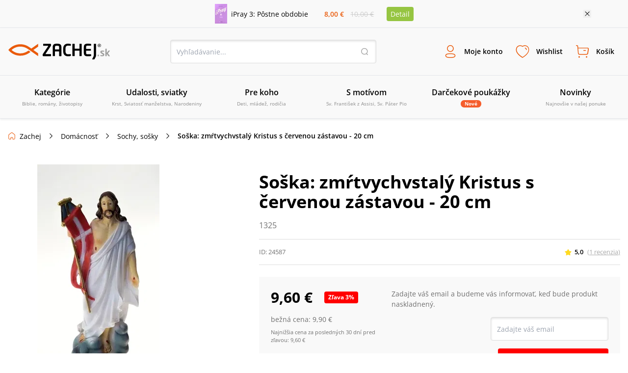

--- FILE ---
content_type: text/html; charset=utf-8
request_url: https://www.zachej.sk/produkt/24587/soska-zmrtvychvstaly-kristus-s-cervenou-zastavou-20-cm/
body_size: 67589
content:
<!DOCTYPE html><html lang="sk"><head><meta charSet="utf-8"/><title>Soška: zmŕtvychvstalý Kristus s červenou zástavou - 20 cm  • Zachej.sk</title><meta http-equiv="Content-Type" content="text/html; charset=UTF-8"/><meta http-equiv="Content-language" content="sk"/><meta http-equiv="Cache-control" content="public"/><link rel="shortcut icon" href="/nextpublic/favicon.png"/><meta name="p:domain_verify" content="5544fbabd64ab42c69058efa266fc3ff"/><meta name="viewport" content="width=360, initial-scale=1.0, maximum-scale=1.0, user-scalable=0"/><meta name="robots" content="index, follow"/><meta name="description" content="Soška zmrtvýchvstalého Krista s rozmermi 20 x 8 cm. Vyrobená je z polyresínu. Soška je vhodným doplnkom vo veľkonočnom, ale aj cezročnom období v domácnostiach, aby pripomínala Kristovo veľkonočné víťazstvo...."/><meta property="og:type" content="website"/><meta property="og:title" content="Soška: zmŕtvychvstalý Kristus s červenou zástavou - 20 cm  • Zachej.sk"/><meta property="og:description" content="Soška zmrtvýchvstalého Krista s rozmermi 20 x 8 cm. Vyrobená je z polyresínu. Soška je vhodným doplnkom vo veľkonočnom, ale aj cezročnom období v domácnostiach, aby pripomínala Kristovo veľkonočné víťazstvo...."/><meta property="og:url" content="https://www.zachej.sk/produkt/24587/soska-zmrtvychvstaly-kristus-s-cervenou-zastavou-20-cm/"/><meta property="og:site_name" content="Zachej.sk"/><meta property="og:image" content="https://sources.zachej.sk/images/catalog/24587/socha-zmrtvychvstaly-kristus-1325-20-cm-eLhYF.jpg?height=460&amp;q=80&amp;mode=fit"/><link rel="preload" href="https://sources.zachej.sk/images/catalog/24587/socha-zmrtvychvstaly-kristus-1325-20-cm-eLhYF.jpg?height=460&amp;q=80&amp;mode=fit" as="image"/><link rel="canonical" href="https://www.zachej.sk/produkt/24587/soska-zmrtvychvstaly-kristus-s-cervenou-zastavou-20-cm/"/><script type="application/ld+json">[
      
    {
      "@context": "https://schema.org",
      "@type": ["Organization", "BookStore"],
      "name": "Zachej.sk",
      "url": "https://www.zachej.sk",
      "logo": "https://www.zachej.sk/nextpublic/logo/logo-sk.svg",
      "description": "Zachej.sk je slovenský kresťanský e-shop a vydavateľstvo, ktoré prináša kvalitnú duchovnú literatúru a hodnotné produkty pre každodenný život viery.",
      "sameAs": [
        "https://www.facebook.com/zachejsk",
        "https://twitter.com/Zachej_sk",
        "https://www.instagram.com/zachej.sk/",
        "https://www.youtube.com/user/ZachejTV",
        "https://www.pinterest.com/zachej"
      ],
      "contactPoint": {
        "@type": "ContactPoint",
        "telephone": "+421-850-999-500",
        "contactType": "customer service",
        "email": "zachej@zachej.sk",
        "availableLanguage": ["Slovak", "Czech"],
        "areaServed": ["SK", "CZ"]
      },
      "address": {
        "@type": "PostalAddress",
        "streetAddress": "Starohradská 2067",
        "postalCode": "013 03",
        "addressLocality": "Varín",
        "addressCountry": "SK"
      }
    }
  ,
      
    {
      "@context": "https://schema.org",
      "@type": "BreadcrumbList",
      "itemListElement": [{
      "@type": "ListItem",
      "position": 1,
      "item" : "https://www.zachej.sk/kategoria/151/domacnost/",
      "name": "Domácnosť"
    },{
      "@type": "ListItem",
      "position": 2,
      "item" : "https://www.zachej.sk/kategoria/116/sochy-sosky/",
      "name": "Sochy, sošky"
    },{
      "@type": "ListItem",
      "position": 3,
      
      "name": "Soška: zmŕtvychvstalý Kristus s červenou zástavou - 20 cm"
    }]
    }
  ,
      
    {
      "@context" : "https://schema.org/",
      "@type" : "Product",
      "sku" : "24587",
      "name" : "Soška: zmŕtvychvstalý Kristus s červenou zástavou - 20 cm",
      "description" : "",
      "url" :"https://www.zachej.sk/produkt/24587/soska-zmrtvychvstaly-kristus-s-cervenou-zastavou-20-cm/",
      "image"  : ["https://sources.zachej.sk/images/catalog/24587/socha-zmrtvychvstaly-kristus-1325-20-cm-eLhYF.jpg?height=460&q=80&mode=fit"],
      
      "offers" : {
    "@type" : "Offer",
    "itemCondition": "https://schema.org/NewCondition",
    "price" : "9.6",
    "priceCurrency" : "EUR",
    "availability"  : "https://schema.org/SoldOut",
    "url" :"https://www.zachej.sk/produkt/24587/soska-zmrtvychvstaly-kristus-s-cervenou-zastavou-20-cm/",
    "shippingDetails": {
      "@type": "OfferShippingDetails",
      "shippingDestination": [
        {
          "@type": "DefinedRegion",
          "addressCountry": "SK"
        },
        {
          "@type": "DefinedRegion",
          "addressCountry": "CZ"
        },
        {
          "@type": "DefinedRegion",
          "addressCountry": "AT"
        },
        {
          "@type": "DefinedRegion",
          "addressCountry": "DE"
        }
      ],
      "deliveryTime": {
        "@type": "ShippingDeliveryTime",
        "handlingTime": {
          "@type": "QuantitativeValue",
          "minValue": 1,
          "maxValue": 2,
          "unitCode": "DAY"
        },
        "businessDays": {
          "@type": "OpeningHoursSpecification",
          "dayOfWeek": ["Monday", "Tuesday", "Wednesday", "Thursday", "Friday"]
        },
        "transitTime": {
          "@type": "QuantitativeValue",
          "minValue": 1,
          "maxValue": 2,
          "unitCode": "DAY"
        }
      }
    },
    "hasMerchantReturnPolicy": {
      "@type": "MerchantReturnPolicy",
      "returnPolicyCategory": "https://schema.org/MerchantReturnFiniteReturnWindow",
      "merchantReturnDays": 14,
      "applicableCountry": ["SK", "CZ"],
      "merchantReturnLink": "https://www.zachej.sk/reklamacie/"
    }
  },
      "aggregateRating" : {
    "@type" : "AggregateRating",
    "ratingValue" : "5.0",
    "ratingCount" : "1",
    "bestRating" : "5",
    "worstRating" : "1"
  },
      "review": [
    {
      "@type" : "Review",
      "datePublished" : "2025-01-24T09:46:14.000Z",
      "description" : "<p>Všetko prebehlo v poriadku, ďakujem. S tovarom som spokojná.</p>",
      "author" : {
        "@type": "Person",
        "name": "Ľuba Lipčaková"
      },
      "reviewRating" : {
        "@type": "Rating",
        "ratingValue": "5",
        "bestRating": "5",
        "worstRating": "1"
      }
    }]
    }
  
    ]
  </script><meta name="next-head-count" content="19"/><link rel="dns-prefetch" href="https://api.zachej.sk/"/><link rel="dns-prefetch" href="https://connect.facebook.net"/><link rel="preconnect" href="https://connect.facebook.net"/><link rel="preload" href="/nextpublic/font/OpenSans/OpenSans-Light.ttf" as="font" crossorigin="anonymous" type="font/woff2"/><link rel="preload" href="/nextpublic/font/OpenSans/OpenSans-LightItalic.ttf" as="font" crossorigin="anonymous" type="font/woff2"/><link rel="preload" href="/nextpublic/font/OpenSans/OpenSans-Regular.ttf" as="font" crossorigin="anonymous" type="font/woff2"/><link rel="preload" href="/nextpublic/font/OpenSans/OpenSans-Italic.ttf" as="font" crossorigin="anonymous" type="font/woff2"/><link rel="preload" href="/nextpublic/font/OpenSans/OpenSans-SemiBold.ttf" as="font" crossorigin="anonymous" type="font/woff2"/><link rel="preload" href="/nextpublic/font/OpenSans/OpenSans-SemiBoldItalic.ttf" as="font" crossorigin="anonymous" type="font/woff2"/><link rel="preload" href="/nextpublic/font/OpenSans/OpenSans-Bold.ttf" as="font" crossorigin="anonymous" type="font/woff2"/><link rel="preload" href="/nextpublic/font/OpenSans/OpenSans-BoldItalic.ttf" as="font" crossorigin="anonymous" type="font/woff2"/><meta name="facebook-domain-verification" content="ll04n68quuicagw7o9l7kf779q7zie"/><meta name="google-site-verification" content="Pj_3JeBx5iXMRZmLpkGpyz5FT5MHPTtlLNZafR8h2tc"/><link rel="preload" href="/_next/static/css/db93ead9d0e3d8d5.css" as="style"/><link rel="stylesheet" href="/_next/static/css/db93ead9d0e3d8d5.css" data-n-g=""/><link rel="preload" href="/_next/static/css/7611409ba7aed579.css" as="style"/><link rel="stylesheet" href="/_next/static/css/7611409ba7aed579.css" data-n-p=""/><noscript data-n-css=""></noscript><script defer="" nomodule="" src="/_next/static/chunks/polyfills-c67a75d1b6f99dc8.js"></script><script defer="" src="/_next/static/chunks/598.ddf3c279ec63fc73.js"></script><script defer="" src="/_next/static/chunks/9781.28fa24a20f0c4210.js"></script><script defer="" src="/_next/static/chunks/5527.9a94b66f7a81a74d.js"></script><script defer="" src="/_next/static/chunks/8485.30fe847932d4c852.js"></script><script defer="" src="/_next/static/chunks/7235.be766aac78bf13b8.js"></script><script defer="" src="/_next/static/chunks/933.72104c7b6359b273.js"></script><script defer="" src="/_next/static/chunks/401.562a69a777fa0d98.js"></script><script defer="" src="/_next/static/chunks/5100.f1adbe833a199353.js"></script><script defer="" src="/_next/static/chunks/5072.9e0e7dc1827032aa.js"></script><script src="/_next/static/chunks/webpack-5300d5980964ea0d.js" defer=""></script><script src="/_next/static/chunks/framework-9387e000915d7b64.js" defer=""></script><script src="/_next/static/chunks/main-89b7380338714afb.js" defer=""></script><script src="/_next/static/chunks/pages/_app-66e80c542b0a37cc.js" defer=""></script><script src="/_next/static/chunks/6188-c2edbc2f4b6ada17.js" defer=""></script><script src="/_next/static/chunks/6066-0ffb830c3a3f0b2d.js" defer=""></script><script src="/_next/static/chunks/3224-6e8e0c3efda3c3f5.js" defer=""></script><script src="/_next/static/chunks/2879-7e82fa4bf6760fea.js" defer=""></script><script src="/_next/static/chunks/4578-ffaa30282369954c.js" defer=""></script><script src="/_next/static/chunks/4062-01658e8f12d75797.js" defer=""></script><script src="/_next/static/chunks/2663-a717f155121a9b1f.js" defer=""></script><script src="/_next/static/chunks/pages/produkt/%5Bid%5D/%5Burl%5D-cfbc6c4f514c8547.js" defer=""></script><script src="/_next/static/krHxQ2CT6TcpzvbH6jjwo/_buildManifest.js" defer=""></script><script src="/_next/static/krHxQ2CT6TcpzvbH6jjwo/_ssgManifest.js" defer=""></script></head><body><div id="__next"><noscript><img height="1" width="1" style="display:none" src="https://www.facebook.com/tr?id=2707627506188548&amp;ev=PageView&amp;noscript=1"/></noscript><noscript><div style="display:inline"><img height="1" width="1" style="border-style:none" alt="" src="//googleads.g.doubleclick.net/pagead/viewthroughconversion/981028140/?value=0&amp;guid=ON&amp;script=0"/></div></noscript><div style="background-color:#F9F9F9;color:#000000;font-size:14px"><div class="relative flex justify-center items-center mx-auto 2xl:max-w-[1500px] max-w-[1130px] p-2"><div class="flex items-center"><a class="flex items-center mr-4 w-1/2" href="/produkt/56099/ipray-3-postne-obdobie/"><img class="h-10 w-auto mr-2" src="https://sources.zachej.sk/images/catalog/56099/ipray-3-postne-obdobie-x00ol.JPG?height=40&amp;q=80&amp;mode=fit" alt="main_image"/><p>iPray 3: Pôstne obdobie</p></a><div class="flex items-center justify-evenly flex-col w-16 sm540:flex-row sm540:w-32"><p class="my-0 mx-1 p-0 font-semibold text-primary">8,00 €</p><p class="line-through p-0 m-0 text-borderLightGray">10,00 €</p></div><a class="m-0 ml-4 py-1 px-2 bg-secondary text-white rounded" href="/produkt/56099/ipray-3-postne-obdobie/">Detail</a></div><button class="absolute w-4 h-4 bg-[url(&#x27;/nextpublic/close.svg&#x27;)] bg-16 right-2 sm540:right-3 lg:right-0"></button></div></div><div class="px-4 py-3 w-full bg-offwhite z-10000000 left-0 transition-all duration-700 ease-linear shadow-primaryShadow border-b border-lightGrey false md800:py-6 md800:border-t "><div class="flex justify-between items-center flex-wrap m-auto w-full 2xl:max-w-[1500px]"><a title="Zachej.sk - kresťanské kníhkupectvo" href="https://www.zachej.sk/" class="logo-tailwind-sk"><span class="hidden">Zachej.sk - kresťanské kníhkupectvo</span></a><div class="hidden md800:block"><div class="relative h-12 w-full md800:w-80 lg:w-[420px] 2xl:w-[560px]"><input class="textInput " type="text" placeholder="Vyhľadávanie..." value=""/><button class="bg-transparent h-4 w-4 border-0 absolute top-4 right-4 bg-[url(&#x27;/nextpublic/header/search.svg&#x27;)]"></button></div></div><div class="flex"><div class="text-center font-bold relative"><button class="peer border-0 bg-transparent flex flex-col items-center justify-center font-primary font-semibold h-fit text-[9px] mx-1 xsm470:m-0 p-0 xsm470:p-3 xsm470:text-xs xsm470:w-fit md980:text-sm md980:h-12 md980:flex-row"><i class="bg-[url(&#x27;/nextpublic/header/user.svg&#x27;)] bg-contain bg-no-repeat bg-left w-6 h-6 m-0 sm540:h-8 sm540:w-8 md980:mr-3"></i><p class=" transition-all duration-200">Moje konto</p></button><div class="hidden md800:block fixed m-0 left-[-500px] pt-0 mt-8 w-full top-[12%] xsm420:top-3/4 xsm420:w-[320px] xsm420:absolute transition-all duration-400 ease-linear  
                    right-0 left-auto xsm420:right-auto xsm420:left-1/2 xsm420:-ml-36 
                    invisible opacity-0 z-10000003 
                    md:peer-hover:visible md:peer-hover:opacity-1 md:peer-hover:top-1/2 md:hover:top-1/2 md:hover:-pt-2
                    "><div class="relative w-11/12 mx-auto flex flex-col after:hidden xsm420:after:block xsm420:w-[320px] bg-white text-black text-center shadow-darkerShadow rounded-[4px]
                    after:absolute after:content-[&#x27;&#x27;] after:right-auto after:left-[141px] after:w-4 after:h-2 after:bg-[url(&#x27;/nextpublic/arrow_popup.svg&#x27;)] after:bottom-full
                    "><div class="flex flex-row  self-start text-24 font-semibold w-full justify-between"><button class="absolute w-4 h-4 bg-[url(&#x27;/nextpublic/close.svg&#x27;)] bg-16 right-2.5 xsm420:hidden"></button></div><div class="w-[320px]"><div class="flex textNormal font-normal text-left items-center p-6 border-b border-lighterGray"><img src="/nextpublic/club/swan.svg" alt="logo" class="h-8 mr-4"/><p class="m-0">Staňte sa členom<!-- --> <a href="/zachejclub/" class="underline text-zachejClub">ZachejClubu</a><br/> a získajte<!-- --> <a href="/vyhody-zachejclubu/" class="underline text-zachejClub">množstvo výhod</a>.</p></div><div class="flex px-6 mt-6 mb-2"><button class="w-1/2 flex justify-center border-solid textNormal font-semibold leading-5 border-primary text-primary bg-lightPrimary z-10 border h-[48px] border-lightGray shadow-darkerShadow rounded-l-[4px] flex items-center">Prihlásenie</button><button class="w-1/2 flex justify-center border-solid textNormal font-semibold leading-5  border border-lightGray rounded-r-[4px] -ml-[1px] shadow-darkerShadow flex items-center">Registrácia</button></div><div class="w-full"><div class="flex items-center justify-center mx-6"><form action="https://api.zachej.sk/auth/login" class="form-horizontal w-full" method="POST" accept-charset="utf-8"><input type="hidden" name="redirect" value=""/><div class="flex"><div class="flex flex-col relative max-w-[350px] w-full items-stretch"><div class="flex items-center relative py-2 px-0 xsm470:pt-4"><div class="relative flex flex-col w-full"><input id="email" class=" textInput" name="email" type="text" placeholder="Prihlasovací email" value=""/></div></div><div class="flex items-center relative py-2 px-0 xsm470:pt-4"><div class="inpt-cont inpt-cont--100 login "><input placeholder="Heslo" name="password" id="password" type="password" class="cart-text-input font-normal textInput" value=""/><span class="inpt-cont__error"></span><span class="inpt-cont__warn"></span></div><img src="/nextpublic/auth/show.svg" class="w-6 h-6 cursor-pointer absolute right-4"/></div><div class="flex justify-end mb-6 mt-4"><a href="/zabudnute-heslo/" class="underline text-link font-normal textNormal hover:no-underline">Zabudli ste heslo?</a></div><button class="primaryButton" name="submit" type="submit">Prihlásiť sa</button><div class="underline text-link text-center font-normal textNormal hover:no-underline cursor-pointer mt-6">Prihlásiť sa cez sociálne siete</div><div class="mt-6 xsm470:max-h-0 max-h-0 overflow-y-hidden transition ease-in-out delay-500"><div class="flex justify-between"><a href="https://api.zachej.sk/auth/facebook?state=" class="mr-2 textNormal rounded-full w-full py-2 px-8 flex justify-center items-center shadow-darkerShadow rounded-[4px] mb-6 border hover:shadow-none transition-all duration-200"><svg fill="#1877F2" width="24px" height="24px"><path d="M24,12c0-6.6-5.4-12-12-12S0,5.4,0,12c0,5.9,4.3,10.9,10.1,11.9v-8.4h-3V12h3V9.4c0-3,1.8-4.7,4.5-4.7 c0.9,0,1.8,0.1,2.7,0.2v3h-1.5c-0.9-0.1-1.8,0.5-1.9,1.5c0,0.1,0,0.3,0,0.4V12h3.3l-0.5,3.5h-2.8v8.4C19.7,22.9,24,17.9,24,12z"></path></svg></a><a href="https://api.zachej.sk/auth/google?state=" class="textNormal rounded-full ml-2 w-full py-2 px-8 flex justify-center items-center shadow-darkerShadow rounded-[4px] mb-6 border hover:shadow-none transition-all duration-200"><img src="/nextpublic/auth/google_colorful.svg" alt="google" class="w-6 h-6 "/></a></div></div></div></div></form></div></div></div></div></div></div><div class="text-center font-bold relative"><button class="peer border-0 bg-transparent flex flex-col items-center justify-center font-primary font-semibold h-fit text-[9px] mx-1 xsm470:m-0 p-0 xsm470:p-3 xsm470:text-xs xsm470:w-fit md980:text-sm md980:h-12 md980:flex-row"><i class="bg-[url(&#x27;/nextpublic/header/wishlist.svg&#x27;)] bg-contain bg-no-repeat bg-left w-6 h-6 m-0 sm540:h-8 sm540:w-8 md980:mr-3"></i><p class=" transition-all duration-200">Wishlist</p></button><div class="hidden md800:block fixed m-0 left-[-500px] pt-0 mt-8 w-full top-[12%] xsm420:top-3/4 xsm420:w-[320px] xsm420:absolute transition-all duration-400 ease-linear  
                    right-0 left-auto 
                    invisible opacity-0 z-10000003 
                    md:peer-hover:visible md:peer-hover:opacity-1 md:peer-hover:top-1/2 md:hover:top-1/2 md:hover:-pt-2
                    "><div class="relative w-11/12 mx-auto flex flex-col after:hidden xsm420:after:block xsm420:w-[320px] bg-white text-black text-center shadow-darkerShadow rounded-[4px]
                    after:absolute after:content-[&#x27;&#x27;] after:right-4 after:left-auto after:w-4 after:h-2 after:bg-[url(&#x27;/nextpublic/arrow_popup.svg&#x27;)] after:bottom-full
                    "><div class="flex flex-row p-6 self-start text-24 font-semibold w-full justify-between">Wishlist<button class="absolute w-4 h-4 bg-[url(&#x27;/nextpublic/close.svg&#x27;)] bg-16 right-2.5 xsm420:hidden"></button></div><div class="flex flex-col border-t border-borderGrey overflow-scroll w-full flex-1 xsm420:overflow-hidden"><span class="textNormal font-normal mt-6 mx-6 leading-[1.3]">Pre zobrazenie Wishlist-u je potrebné sa prihlásiť.</span><button class="primaryButton m-6">Prihlásiť sa</button></div><div class="pb-6 px-6 textNormal bg-white text-darkText w-full text-left font-normal"><p class="text-center leading-[1.3]">Označte si svoje obľúbené produkty a oni tu budú na Vás čakať. Hľadajte ikonu srdiečka pri každom produkte.</p></div></div></div></div><div class="text-center font-bold relative"><button class="peer border-0 bg-transparent flex flex-col items-center justify-center font-primary font-semibold h-fit text-[9px] mx-1 xsm470:m-0 p-0 xsm470:p-3 xsm470:text-xs xsm470:w-fit md980:text-sm md980:h-12 md980:flex-row"><i class="bg-[url(&#x27;/nextpublic/header/cart.svg&#x27;)] bg-contain bg-no-repeat bg-left w-6 h-6 m-0 sm540:h-8 sm540:w-8 md980:mr-3"></i><p class=" transition-all duration-200">Košík</p></button><div class="hidden md800:block fixed m-0 left-[-500px] pt-0 mt-8 w-full top-[12%] xsm420:top-3/4 xsm420:w-[320px] xsm420:absolute transition-all duration-400 ease-linear  
                    right-0 left-auto 
                    invisible opacity-0 z-10000003 
                    md:peer-hover:visible md:peer-hover:opacity-1 md:peer-hover:top-1/2 md:hover:top-1/2 md:hover:-pt-2
                    "><div class="relative w-11/12 mx-auto flex flex-col after:hidden xsm420:after:block xsm420:w-[320px] bg-white text-black text-center shadow-darkerShadow rounded-[4px]
                    after:absolute after:content-[&#x27;&#x27;] after:right-4 after:left-auto after:w-4 after:h-2 after:bg-[url(&#x27;/nextpublic/arrow_popup.svg&#x27;)] after:bottom-full
                    "><div class="flex flex-row p-6 self-start text-24 font-semibold w-full justify-between">Košík<button class="absolute w-4 h-4 bg-[url(&#x27;/nextpublic/close.svg&#x27;)] bg-16 right-2.5 xsm420:hidden"></button></div><div class="flex flex-col items-center border-t border-borderGrey w-full overflow-scroll flex-1 xsm420:overflow-hidden"><div class="flex flex-col items-center max-w-[352px] mx-auto"><img src="/nextpublic/emptyStates/emptyCart.svg" alt="emptyCart" class="w-20 h-20 mt-6"/><p class="font-semibold text-18 my-4 leading-5">Váš košík je prázdny</p></div></div><div class="pb-6 px-6 textNormal text-left font-normal w-full"><p class="text-center text-darkText leading-[1.3]">Pridajte si tu produkty a vyčarte úsmev košíku.</p></div></div></div></div><div class="block md980:hidden"><button class="border-0 bg-transparent flex flex-col items-center justify-center font-primary font-semibold h-fit text-9 p-0 w-10 xsm470:p-3 xsm470:text-xs xsm470:w-fit"><i class="bg-[url(&#x27;/nextpublic/header/menu.svg&#x27;)] bg-contain bg-no-repeat bg-left w-6 h-6 m-0 sm540:h-8 sm540:w-8 md980:mr-3"></i>Menu</button></div></div><div class="block w-full md800:w-fit md800:hidden pt-4"><div class="relative h-12 w-full md800:w-80 lg:w-[420px] 2xl:w-[560px]"><input class="textInput " type="text" placeholder="Vyhľadávanie..." value=""/><button class="bg-transparent h-4 w-4 border-0 absolute top-4 right-4 bg-[url(&#x27;/nextpublic/header/search.svg&#x27;)]"></button></div></div></div></div><div class="px-4 py-3 w-full bg-offwhite z-10000000 fixed -top-52 left-0 shadow-primaryShadow border-b border-lightGrey transition-all duration-300 ease-linear md800:hidden"></div><nav class="relative hidden h-[88px] md980:block shadow-primaryShadow border-b border-lightGrey bg-offwhite z-50"><div class="box-content mx-auto p-0 w-full 2xl:max-w-[1500px]"><ul class="m-0 p-0 w-full h-[88px] flex items-center justify-between 2xl:max-w-[1500px]"><li class="w-1/6 flex-1 transition-opacity duration-300 ease-out inline-block" id="0"><a class="group flex flex-col justify-center items-center border-b-2 border-transparent h-[88px] transition-all duration-300 ease-out cursor-pointer
                  hover:text-primary hover:border-primary hover:after:border-b-primary"><span class="text-base font-semibold mb-1">Kategórie</span><span class="text-10 font-normal align-center text-mediumGrey text-center">Biblie, romány, životopisy</span><div class="block absolute top-[88px] left-0 w-full z-50 bg-offwhite shadow-menuShadow"></div></a></li><li class="w-1/6 flex-1 transition-opacity duration-300 ease-out inline-block" id="1"><a class="group flex flex-col justify-center items-center border-b-2 border-transparent h-[88px] transition-all duration-300 ease-out cursor-pointer
                  hover:text-primary hover:border-primary hover:after:border-b-primary"><span class="text-base font-semibold mb-1">Udalosti, sviatky</span><span class="text-10 font-normal align-center text-mediumGrey text-center">Krst, Sviatosť manželstva, Narodeniny</span><div class="block absolute top-[88px] left-0 w-full z-50 bg-offwhite shadow-menuShadow"></div></a></li><li class="w-1/6 flex-1 transition-opacity duration-300 ease-out inline-block" id="2"><a class="group flex flex-col justify-center items-center border-b-2 border-transparent h-[88px] transition-all duration-300 ease-out cursor-pointer
                  hover:text-primary hover:border-primary hover:after:border-b-primary"><span class="text-base font-semibold mb-1">Pre koho</span><span class="text-10 font-normal align-center text-mediumGrey text-center">Deti, mládež, rodičia</span><div class="block absolute top-[88px] left-0 w-full z-50 bg-offwhite shadow-menuShadow"></div></a></li><li class="w-1/6 flex-1 transition-opacity duration-300 ease-out inline-block" id="3"><a class="group flex flex-col justify-center items-center border-b-2 border-transparent h-[88px] transition-all duration-300 ease-out cursor-pointer
                  hover:text-primary hover:border-primary hover:after:border-b-primary"><span class="text-base font-semibold mb-1">S motívom</span><span class="text-10 font-normal align-center text-mediumGrey text-center">Sv. František z Assisi, Sv. Páter Pio</span><div class="block absolute top-[88px] left-0 w-full z-50 bg-offwhite shadow-menuShadow"></div></a></li><li class="w-1/6 flex-1 transition-opacity duration-300 ease-out inline-block" id="4"><a class="group flex flex-col justify-center items-center border-b-2 border-transparent h-[88px] transition-all duration-300 ease-out cursor-pointer
                  hover:text-primary hover:border-primary hover:after:border-b-primary" href="/kategoria/221/darcekove-poukazky/"><span class="text-base font-semibold mb-1">Darčekové poukážky</span><span class="py-0 px-2 rounded-xl bg-orange text-10 text-white font-bold">Nové</span><div class="block absolute top-[88px] left-0 w-full z-50 bg-offwhite shadow-menuShadow"></div></a></li><li class="w-1/6 flex-1 transition-opacity duration-300 ease-out inline-block" id="5"><a class="group flex flex-col justify-center items-center border-b-2 border-transparent h-[88px] transition-all duration-300 ease-out cursor-pointer
                  hover:text-primary hover:border-primary hover:after:border-b-primary" href="/novinky/"><span class="text-base font-semibold mb-1">Novinky</span><span class="text-10 font-normal align-center text-mediumGrey text-center">Najnovšie v našej ponuke</span><div class="block absolute top-[88px] left-0 w-full z-50 bg-offwhite shadow-menuShadow"></div></a></li><li class="w-1/6 flex-1 transition-opacity duration-300 ease-out hidden 2xl:inline-block" id="6"><a class="group flex flex-col justify-center items-center border-b-2 border-transparent h-[88px] transition-all duration-300 ease-out cursor-pointer
                  hover:text-primary hover:border-primary hover:after:border-b-primary" href="/najpredavanejsie/"><span class="text-base font-semibold mb-1">Najpredávanejšie</span><span class="text-10 font-normal align-center text-mediumGrey text-center">Top 100 za posledných 30 dní</span><div class="block absolute top-[88px] left-0 w-full z-50 bg-offwhite shadow-menuShadow"></div></a></li><li class="w-1/6 flex-1 transition-opacity duration-300 ease-out hidden 2xl:inline-block" id="7"><a class="group flex flex-col justify-center items-center border-b-2 border-transparent h-[88px] transition-all duration-300 ease-out cursor-pointer
                  hover:text-primary hover:border-primary hover:after:border-b-primary" href="/recenzie/"><span class="text-base font-semibold mb-1">Recenzie</span><span class="text-10 font-normal align-center text-mediumGrey text-center">Názory našich zákazníkov</span><div class="block absolute top-[88px] left-0 w-full z-50 bg-offwhite shadow-menuShadow"></div></a></li></ul></div></nav><div class="absolute left-0 top-0 invisible h-0 w-screen bg-transparent z-10000000  transition-all duration-500 ease-linear"><div class="relative top-0 -left-96 h-screen w-80 xsm420:w-[360px] bg-white shadow-sideMenuShadow transition-all duration-200 ease-linear z-100"><div class="flex flex-col bg-white"><div class="relative flex justify-start items-center border-b border-lightGrey font-semibold text-lg text-black py-5 px-6"><a class="no-underline" href="/">Menu</a><span class="absolute w-6 h-6 right-6 cursor-pointer bg-[url(&#x27;/nextpublic/close.svg&#x27;)] bg-24"></span></div><div class="relative flex items-center text-sm cursor-pointer p-4 pl-6 border-b border-transparent transition-all duration-300 ease-linear font-semibold ">Kategórie<div class="w-6 h-6 absolute right-6 bg-[url(&quot;/nextpublic/separator.svg&quot;)] bg-24"></div></div><div class="relative flex items-center text-sm cursor-pointer p-4 pl-6 border-b border-transparent transition-all duration-300 ease-linear font-semibold ">Udalosti, sviatky<div class="w-6 h-6 absolute right-6 bg-[url(&quot;/nextpublic/separator.svg&quot;)] bg-24"></div></div><div class="relative flex items-center text-sm cursor-pointer p-4 pl-6 border-b border-transparent transition-all duration-300 ease-linear font-semibold ">Pre koho<div class="w-6 h-6 absolute right-6 bg-[url(&quot;/nextpublic/separator.svg&quot;)] bg-24"></div></div><div class="relative flex items-center text-sm cursor-pointer p-4 pl-6 border-b border-transparent transition-all duration-300 ease-linear font-semibold ">S motívom<div class="w-6 h-6 absolute right-6 bg-[url(&quot;/nextpublic/separator.svg&quot;)] bg-24"></div></div><a class="" href="/kategoria/221/darcekove-poukazky/"><div class="relative flex items-center text-sm cursor-pointer p-4 pl-6 border-b border-transparent transition-all duration-300 ease-linear font-semibold">Darčekové poukážky</div></a><a class="" href="/novinky/"><div class="relative flex items-center text-sm cursor-pointer p-4 pl-6 border-b border-transparent transition-all duration-300 ease-linear font-semibold">Novinky</div></a><a class="" href="/najpredavanejsie/"><div class="relative flex items-center text-sm cursor-pointer p-4 pl-6 border-b border-transparent transition-all duration-300 ease-linear font-semibold">Najpredávanejšie</div></a><a class="" href="/recenzie/"><div class="relative flex items-center text-sm cursor-pointer p-4 pl-6 border-b border-transparent transition-all duration-300 ease-linear font-semibold">Recenzie</div></a></div><div class="w-full mt-4 p-4 pl-6 border-t-2 border-lightGrey"><a href="/postovne-a-doprava/" class="relative text-sm py-4 flex items-center border-b border-transparent transition-all duration-300 ease-linear ">Poštovné a doprava</a><a href="/kontakt/" class="relative text-sm py-4 flex items-center border-b border-transparent transition-all duration-300 ease-linear ">Kontakt</a></div></div><div class="absolute overflow-y-scroll top-0 -left-96 h-screen w-80 xsm420:w-[360px] bg-white transition-all duration-300 ease-linear z-100"><div class="flex flex-col bg-white"><div class="relative flex justify-start items-center border-b border-lightGrey font-semibold text-lg text-black py-5 px-6"><a class="no-underline" href="/">Menu</a><span class="absolute w-6 h-6 right-6 cursor-pointer bg-[url(&#x27;/nextpublic/close.svg&#x27;)] bg-24"></span></div><a><div class="relative flex items-center text-sm cursor-pointer p-4 pl-6 border-b border-transparent transition-all duration-300 ease-linear font-semibold "><img alt="Kategórie" loading="lazy" width="30" height="30" decoding="async" data-nimg="1" class="rounded-full border border-borderGrey p-[2px] mr-3 w-8 h-8" style="color:transparent" src="/nextpublic/footer/avatar.svg"/><div class="w-6 h-6 absolute right-6 bg-[url(&quot;/nextpublic/separator.svg&quot;)] bg-24"></div></div></a><a><div class="relative flex items-center text-sm cursor-pointer p-4 pl-6 border-b border-transparent transition-all duration-300 ease-linear font-semibold "><img alt="Udalosti, sviatky" loading="lazy" width="30" height="30" decoding="async" data-nimg="1" class="rounded-full border border-borderGrey p-[2px] mr-3 w-8 h-8" style="color:transparent" src="/nextpublic/footer/avatar.svg"/><div class="w-6 h-6 absolute right-6 bg-[url(&quot;/nextpublic/separator.svg&quot;)] bg-24"></div></div></a><a><div class="relative flex items-center text-sm cursor-pointer p-4 pl-6 border-b border-transparent transition-all duration-300 ease-linear font-semibold "><img alt="Pre koho" loading="lazy" width="30" height="30" decoding="async" data-nimg="1" class="rounded-full border border-borderGrey p-[2px] mr-3 w-8 h-8" style="color:transparent" src="/nextpublic/footer/avatar.svg"/><div class="w-6 h-6 absolute right-6 bg-[url(&quot;/nextpublic/separator.svg&quot;)] bg-24"></div></div></a><a><div class="relative flex items-center text-sm cursor-pointer p-4 pl-6 border-b border-transparent transition-all duration-300 ease-linear font-semibold "><img alt="S motívom" loading="lazy" width="30" height="30" decoding="async" data-nimg="1" class="rounded-full border border-borderGrey p-[2px] mr-3 w-8 h-8" style="color:transparent" src="/nextpublic/footer/avatar.svg"/><div class="w-6 h-6 absolute right-6 bg-[url(&quot;/nextpublic/separator.svg&quot;)] bg-24"></div></div></a><a><div class="relative flex items-center text-sm cursor-pointer p-4 pl-6 border-b border-transparent transition-all duration-300 ease-linear font-semibold "><img alt="Darčekové poukážky" loading="lazy" width="30" height="30" decoding="async" data-nimg="1" class="rounded-full border border-borderGrey p-[2px] mr-3 w-8 h-8" style="color:transparent" src="/nextpublic/footer/avatar.svg"/></div></a><a><div class="relative flex items-center text-sm cursor-pointer p-4 pl-6 border-b border-transparent transition-all duration-300 ease-linear font-semibold "><img alt="Novinky" loading="lazy" width="30" height="30" decoding="async" data-nimg="1" class="rounded-full border border-borderGrey p-[2px] mr-3 w-8 h-8" style="color:transparent" src="/nextpublic/footer/avatar.svg"/></div></a><a><div class="relative flex items-center text-sm cursor-pointer p-4 pl-6 border-b border-transparent transition-all duration-300 ease-linear font-semibold "><img alt="Najpredávanejšie" loading="lazy" width="30" height="30" decoding="async" data-nimg="1" class="rounded-full border border-borderGrey p-[2px] mr-3 w-8 h-8" style="color:transparent" src="/nextpublic/footer/avatar.svg"/></div></a><a><div class="relative flex items-center text-sm cursor-pointer p-4 pl-6 border-b border-transparent transition-all duration-300 ease-linear font-semibold "><img alt="Recenzie" loading="lazy" width="30" height="30" decoding="async" data-nimg="1" class="rounded-full border border-borderGrey p-[2px] mr-3 w-8 h-8" style="color:transparent" src="/nextpublic/footer/avatar.svg"/></div></a></div><div class="w-full mt-4 p-4 pl-6 border-t-2 border-lightGrey"><a href="/postovne-a-doprava/" class="relative text-sm py-4 flex items-center border-b border-transparent transition-all duration-300 ease-linear ">Poštovné a doprava</a><a href="/kontakt/" class="relative text-sm py-4 flex items-center border-b border-transparent transition-all duration-300 ease-linear ">Kontakt</a></div></div><div class="absolute overflow-y-scroll top-0 -left-96 h-screen w-80 xsm420:w-[360px]  bg-white transition-all duration-300 ease-linear z-100"><div class="flex flex-col bg-white"><div class="relative flex justify-start items-center border-b border-lightGrey font-semibold text-lg text-black py-5 px-6"><a class="no-underline" href="/">Menu</a><span class="absolute w-6 h-6 right-6 cursor-pointer bg-[url(&#x27;/nextpublic/close.svg&#x27;)] bg-24"></span></div></div><div class="w-full mt-4 p-4 pl-6 border-t-2 border-lightGrey"><a href="/postovne-a-doprava/" class="relative text-sm py-4 flex items-center border-b border-transparent transition-all duration-300 ease-linear ">Poštovné a doprava</a><a href="/kontakt/" class="relative text-sm py-4 flex items-center border-b border-transparent transition-all duration-300 ease-linear ">Kontakt</a></div></div><div class="absolute overflow-y-scroll top-0 -left-96 h-screen w-80 xsm420:w-[360px]  bg-white transition-all duration-300 ease-linear z-100"><div class="flex flex-col bg-white"><div class="relative flex justify-start items-center border-b border-lightGrey font-semibold text-lg text-black py-5 px-6"><a class="no-underline" href="/">Menu</a><span class="absolute w-6 h-6 right-6 cursor-pointer bg-[url(&#x27;/nextpublic/close.svg&#x27;)] bg-24"></span></div></div><div class="w-full mt-4 p-4 pl-6 border-t-2 border-lightGrey"><a href="/postovne-a-doprava/" class="relative text-sm py-4 flex items-center border-b border-transparent transition-all duration-300 ease-linear ">Poštovné a doprava</a><a href="/kontakt/" class="relative text-sm py-4 flex items-center border-b border-transparent transition-all duration-300 ease-linear ">Kontakt</a></div></div><div id="dimmer" class="absolute right-0 top-0 invisible  w-screen h-screen bg-dimmerColorDark z-10000000  transition-all duration-200 ease-linear z-99"></div></div><div id="product"><div class="w-full relative m-auto 2xl:w-full 2xl:max-w-[1500px]"><div class="peer absolute right-0 top-0 w-8 h-[68px] z-10 bg-transparent bg-gradient-to-r from-transparent to-white"></div><div class="max-w-full pt-4 mb-6 md800:py-6 px-4 overflow-x-scroll 2xl:max-w-[1500px] 2xl:px-0 no-scrollbar"><div class="flex w-fit whitespace-nowrap"><div class="flex items-center text-12 md980:text-14 text-black font-normal last-of-type:font-semibold first-of-type:ml-0"><div class="w-4 h-4 m-0 mr-2 bg-[url(&#x27;/nextpublic/home.svg&#x27;)] bg-16 bg-no-repeat"></div><a class="m-0 hover:underline h-5 w-fit" href="/">Zachej</a><div class="w-4 h-4 m-0 mx-2 bg-[url(&#x27;/nextpublic/separator.svg&#x27;)] bg-16 bg-no-repeat sm540:mx-3"></div></div><div class="flex items-center text-12 md980:text-14 text-black font-normal last-of-type:font-semibold first-of-type:ml-0"><a class="m-0 hover:underline h-5 w-fit" href="/kategoria/151/domacnost/">Domácnosť</a><div class="w-4 h-4 m-0 mx-2 bg-[url(&#x27;/nextpublic/separator.svg&#x27;)] bg-16 bg-no-repeat sm540:mx-3"></div></div><div class="flex items-center text-12 md980:text-14 text-black font-normal last-of-type:font-semibold first-of-type:ml-0"><a class="m-0 hover:underline h-5 w-fit" href="/kategoria/116/sochy-sosky/">Sochy, sošky</a><div class="w-4 h-4 m-0 mx-2 bg-[url(&#x27;/nextpublic/separator.svg&#x27;)] bg-16 bg-no-repeat sm540:mx-3"></div></div><div class="flex items-center text-12 md980:text-14 text-black font-normal last-of-type:font-semibold first-of-type:ml-0"><span>Soška: zmŕtvychvstalý Kristus s červenou zástavou - 20 cm</span></div></div></div></div><div class="loader-container"><span></span><span></span><div class="w-full border-b border-lightGray pb-6 md980:pb-12"><div class="flex w-full px-4 2xl:mx-auto 2xl:max-w-[1540px]" id="product"><div class="hidden md800:flex gallery min-w-[356px] h-fit w-1/3 cursor-pointer"><div class="flex flex-col justify-center xsm420:max-w-[400px] max-w-[328px] h-auto mx-auto"><div class="flex relative justify-center xsm420:max-w-[400px] max-w-[328px] h-auto mx-auto"><img src="https://sources.zachej.sk/images/catalog/24587/socha-zmrtvychvstaly-kristus-1325-20-cm-eLhYF.jpg?height=460&amp;q=80&amp;mode=fit" alt="Soška: zmŕtvychvstalý Kristus s červenou zástavou - 20 cm" class="xsm420:max-w-[400px] max-w-[328px] h-auto"/></div><div class="w-full flex flex-col"></div></div></div><div class="flex flex-col w-full md800:ml-8 xl:ml-36 xl:w-2/3"><div class="flex flex-col md980:flex-row md980:items-center"><h1 class="text-3xl md980:text-4xl font-bold my-4">Soška: zmŕtvychvstalý Kristus s červenou zástavou - 20 cm</h1></div><h2 class="text-14 md980:text-16 text-darkText font-normal mb-4 leading-[24px]">1325</h2><div class="flex justify-between items-center border-y border-lightGray py-4 flex-wrap"><div class="flex items-center"><span class="text-darkText text-12 md980:text-13 ">ID: <!-- -->24587<!-- --> </span></div><div class="flex items-center"><div class="flex items-center "><div class="flex text-black m-0 p-0 pl-5 bg-no-repeat bg-[left_center] font-semibold text-13 bg-14  bg-starActive">5,0<a href="#recenzie" class="text-grey ml-2 font-normal underline">(<!-- -->1<!-- --> <!-- -->recenzia<!-- -->)</a></div></div></div></div><div class="flex md800:hidden w-full mt-6"><div class="flex flex-col justify-center xsm420:max-w-[400px] max-w-[328px] h-auto mx-auto"><div class="flex relative justify-center xsm420:max-w-[400px] max-w-[328px] h-auto mx-auto"><img src="https://sources.zachej.sk/images/catalog/24587/socha-zmrtvychvstaly-kristus-1325-20-cm-eLhYF.jpg?height=460&amp;q=80&amp;mode=fit" alt="Soška: zmŕtvychvstalý Kristus s červenou zástavou - 20 cm" class="xsm420:max-w-[400px] max-w-[328px] h-auto"/></div><div class="w-full flex flex-col"></div></div></div><div class="flex flex-col mt-6"><div class="flex-col sm620:flex-row md800:flex-col lg:flex-row  hidden sm620:flex md800:hidden lg:flex"></div><div class="flex-col sm620:flex-row md800:flex-col lg:flex-row  flex sm620:hidden md800:flex lg:hidden"></div><div class="flex flex-col sm620:flex-row md800:flex-col lg:flex-row justify-between sm620:items-start bg-offwhite px-4 py-6 md980:px-6 textNormal"><div class="flex flex-col justify-start min-w-[240px] mb-4 sm620:mb-0 md800:mb-4 xl:mb-0 "><div class="flex items-center"><p class="font-bold text-2xl md980:text-3xl">9,60 €</p><div class="rounded bg-red  text-white text-12 font-bold h-6 px-2 flex justify-center items-center ml-6">Zľava <!-- -->3<!-- -->%</div></div><p class="text-darkText textNormal mt-4">bežná cena: <!-- -->9,90 €</p><p class="text-darkText font-normal mt-2 md800:text-11 text-10">Najnižšia cena za posledných 30 dní pred zľavou:<!-- --> <!-- -->9,60 €</p></div><div class="flex flex-col justify-center items-none sm620:items-end"><div class="flex"><div class="flex flex-col"><p class="text-darkText textNormal">Zadajte váš email a budeme vás informovať, keď bude produkt naskladnený.</p><div class="flex justify-end flex-wrap flex-col lg:flex-row"><div class="flex flex-col"><input id="email" type="email" class="textInput w-full lg:w-[240px] mt-4 " placeholder="Zadajte váš email"/></div><button class="duration-200 bg-red hover:bg-redHover text-white font-semibold h-12 flex items-center justify-center bg-24 bg-notif bg-no-repeat bg-left24Center pl-14 pr-6 rounded shadow-primaryShadow
            ml-0 mt-4 lg:ml-4
            ">Odoslať upozornenie</button></div></div></div></div></div><div class="flex flex-col sm620:flex-row justify-between sm620:items-center bg-offwhite mt-[2px] px-4 py-5 md980:px-6 textNormal"><div class="flex flex-wrap"><div class="flex text-red font-semibold whitespace-nowrap xl:my-1 mr-6 flex-row items-center"><div class="flex items-center w-full bg-unavailable bg-no-repeat bg-24 bg-leftCenter pl-8"><span>vypredané</span></div><span class="text-black font-normal pl-1"></span></div></div></div><div class="flex-col sm620:flex-row md800:flex-col lg:flex-row  flex sm620:hidden md800:flex lg:hidden"></div></div><p class="textNormal"><div id="copyable-text" class="[&amp;&gt;p]:mb-3 [&amp;&gt;ul]:list-disc [&amp;&gt;ol]:list-decimal [&amp;&gt;ol]:list-inside pt-6 pb-4 description"><p>Soška zmrtvýchvstalého Krista s rozmermi 20 x 8 cm. Vyrobená je z polyresínu. Soška je vhodným doplnkom vo veľkonočnom, ale aj cezročnom období v domácnostiach, aby pripomínala Kristovo veľkonočné víťazstvo.</p></div></p></div></div></div><div class="w-full border-b border-lightGray md980:pb-12"><div class="flex w-full 2xl:mx-auto 2xl:max-w-[1540px]" id="product"><div class="relative hidden md980:flex justify-center w-1/4 px-4"><div class="flex flex-col items-center sticky top-[128px] h-fit mt-12"><div class="relative [&amp;&gt;div_img]:h-[320px] h-[320px] min-w-[200px]"><img alt="Soška: zmŕtvychvstalý Kristus s červenou zástavou - 20 cm" loading="lazy" decoding="async" data-nimg="fill" style="position:absolute;height:100%;width:100%;left:0;top:0;right:0;bottom:0;object-fit:contain;color:transparent" sizes="100vw" srcSet="/_next/image/?url=https%3A%2F%2Fsources.zachej.sk%2Fimages%2Fcatalog%2F24587%2Fsocha-zmrtvychvstaly-kristus-1325-20-cm-eLhYF.jpg%3Fheight%3D320%26q%3D80%26mode%3Dfit&amp;w=640&amp;q=75 640w, /_next/image/?url=https%3A%2F%2Fsources.zachej.sk%2Fimages%2Fcatalog%2F24587%2Fsocha-zmrtvychvstaly-kristus-1325-20-cm-eLhYF.jpg%3Fheight%3D320%26q%3D80%26mode%3Dfit&amp;w=750&amp;q=75 750w, /_next/image/?url=https%3A%2F%2Fsources.zachej.sk%2Fimages%2Fcatalog%2F24587%2Fsocha-zmrtvychvstaly-kristus-1325-20-cm-eLhYF.jpg%3Fheight%3D320%26q%3D80%26mode%3Dfit&amp;w=828&amp;q=75 828w, /_next/image/?url=https%3A%2F%2Fsources.zachej.sk%2Fimages%2Fcatalog%2F24587%2Fsocha-zmrtvychvstaly-kristus-1325-20-cm-eLhYF.jpg%3Fheight%3D320%26q%3D80%26mode%3Dfit&amp;w=1080&amp;q=75 1080w, /_next/image/?url=https%3A%2F%2Fsources.zachej.sk%2Fimages%2Fcatalog%2F24587%2Fsocha-zmrtvychvstaly-kristus-1325-20-cm-eLhYF.jpg%3Fheight%3D320%26q%3D80%26mode%3Dfit&amp;w=1200&amp;q=75 1200w, /_next/image/?url=https%3A%2F%2Fsources.zachej.sk%2Fimages%2Fcatalog%2F24587%2Fsocha-zmrtvychvstaly-kristus-1325-20-cm-eLhYF.jpg%3Fheight%3D320%26q%3D80%26mode%3Dfit&amp;w=1920&amp;q=75 1920w, /_next/image/?url=https%3A%2F%2Fsources.zachej.sk%2Fimages%2Fcatalog%2F24587%2Fsocha-zmrtvychvstaly-kristus-1325-20-cm-eLhYF.jpg%3Fheight%3D320%26q%3D80%26mode%3Dfit&amp;w=2048&amp;q=75 2048w, /_next/image/?url=https%3A%2F%2Fsources.zachej.sk%2Fimages%2Fcatalog%2F24587%2Fsocha-zmrtvychvstaly-kristus-1325-20-cm-eLhYF.jpg%3Fheight%3D320%26q%3D80%26mode%3Dfit&amp;w=3840&amp;q=75 3840w" src="/_next/image/?url=https%3A%2F%2Fsources.zachej.sk%2Fimages%2Fcatalog%2F24587%2Fsocha-zmrtvychvstaly-kristus-1325-20-cm-eLhYF.jpg%3Fheight%3D320%26q%3D80%26mode%3Dfit&amp;w=3840&amp;q=75"/></div><p class="font-bold textBig my-4">9,60 €</p> <div class="flex items-center text-red font-semibold bg-unavailable bg-no-repeat bg-24 bg-leftCenter pl-8 whitespace-nowrap my-1 textNormal mt-6">vypredané<span class="text-black font-normal pl-1"></span></div></div></div><div class="flex flex-col w-full md980:w-3/4"><div class="hidden md800:flex my-12 border-b border-lightGray"><div class="flex -mb-px"><div class="duration-200 cursor-pointer bg-white border-b-white border-t-2 border-t-primary first:border-l border-r first:border-l-lightGray border-r-lightGray    text-16 font-semibold px-6 py-4 flex items-center justify-center"><p class="flex items-center">Popis</p></div><div class="duration-200 cursor-pointer hover:bg-white hover:border-b-white border border-lightGray border-l-0 first:border-l bg-offwhite   text-16 font-semibold px-6 py-4 flex items-center justify-center"><p class="flex items-center">Recenzie<span class="h-4 px-2 ml-2 bg-primary rounded-lg text-10 font-semibold text-white">1</span></p></div><div class="duration-200 cursor-pointer hover:bg-white hover:border-b-white border border-lightGray border-l-0 first:border-l bg-offwhite   text-16 font-semibold px-6 py-4 flex items-center justify-center"><p class="flex items-center">Vydavateľská anotácia</p></div></div></div><div class="flex flex-col"><div class="flex flex-col md980:flex-row border-b border-lightGray px-4 md980:px-0 pt-6 md800:pt-0 w-full"><div class="md800:hidden w-full bg-24 bg-no-repeat bg-rightCenter cursor-pointer mb-6 bg-arrowUp"><h3 class="textBig font-semibold">Popis</h3></div><div class="mb-6 md800:mb-12 flex flex-col md980:flex-row w-full"><div class="flex flex-col w-full"><p id="popis" class="textNormal description [&amp;&gt;p]:mb-3 [&amp;&gt;ul]:list-disc [&amp;&gt;ol]:list-decimal [&amp;&gt;ol]:list-inside pt-6 pb-4"><p>Soška zmrtvýchvstalého Krista s rozmermi 20 x 8 cm. Vyrobená je z polyresínu. Soška je vhodným doplnkom vo veľkonočnom, ale aj cezročnom období v domácnostiach, aby pripomínala Kristovo veľkonočné víťazstvo.</p></p><div class="bg-offwhite px-4 py-6 md980:p-6 rounded w-full"><div class="border-b border-lighterGray last:border-0 py-4 first:pt-0 last:pb-0 textNormal flex"><p class="w-[112px] textNormal text-darkText">Kategória</p><div class="flex flex-col"><a class="text-link underline font-semibold mt-2 first:mt-0" href="/kategoria/116/sochy-sosky/">Sochy, sošky</a></div></div><div class="border-b border-lighterGray last:border-0 py-4 first:pt-0 last:pb-0 textNormal flex"><p class="w-[112px] textNormal text-darkText">Filter</p><div class="flex flex-col"><a class="text-link underline font-semibold mt-2 first:mt-0" href="/filter/velka-noc/">Veľká noc</a><a class="text-link underline font-semibold mt-2 first:mt-0" href="/filter/zmtvychvstaly-kristus/">Zmŕtvychvstalý Kristus</a></div></div></div></div><div class="bg-offwhite px-4 py-6 md980:p-6 rounded mt-6 md980:mt-0 md980:ml-10 w-full md980:w-1/3 h-fit"><div class="border-b border-lighterGray last:border-0 py-4 first:pt-0 last:pb-0 textNormal flex flex-col"><p class="text-12 md980:text-13 text-darkText">Rozmer</p>200 x 80 mm</div><div class="border-b border-lighterGray last:border-0 py-4 first:pt-0 last:pb-0 textNormal flex flex-col"><p class="text-12 md980:text-13 text-darkText">ID</p>24587</div></div></div></div><div class="flex flex-col w-full mt-6 xl:mt-12 px-4 md980:px-0" id="recenzie"><h3 class="textBig font-semibold mb-6 hidden md800:block">Recenzie (<!-- -->1<!-- -->)</h3><div class="md800:hidden mb-6 w-full bg-24 bg-no-repeat bg-rightCenter cursor-pointer bg-arrowUp"><h3 class="textBig font-semibold">Recenzie (<!-- -->1<!-- -->)</h3></div><div class="flex flex-col pb-6"><div class="w-full rounded bg-lightYellow flex flex-col md980:flex-row md980:justify-evenly items-center py-12 md980:p-0 xl:p-10"><div class="flex flex-col items-center "><p class="text-2xl md980:text-3xl mb-4"><span class="font-semibold">5,0</span> <!-- -->z 5</p><div class="flex md980:mb-0 mb-4"><div class="flex bg-24 w-6 h-6 mr-1"><img src="/nextpublic/category/star_large_active.svg" class="w-full h-full"/></div><div class="flex bg-24 w-6 h-6 mr-1"><img src="/nextpublic/category/star_large_active.svg" class="w-full h-full"/></div><div class="flex bg-24 w-6 h-6 mr-1"><img src="/nextpublic/category/star_large_active.svg" class="w-full h-full"/></div><div class="flex bg-24 w-6 h-6 mr-1"><img src="/nextpublic/category/star_large_active.svg" class="w-full h-full"/></div><div class="flex bg-24 w-6 h-6 mr-1"><img src="/nextpublic/category/star_large_active.svg" class="w-full h-full"/></div></div><p class="hidden md980:block mt-6 mb-2 text-14">1<!-- --> <!-- -->recenzia</p><p class="md980:text-14 text-13 font-semibold underline-dotted" data-balloon="Overené recenzie pochádzajú od zákazníkov, ktorí si produkt zakúpili na Zachej.sk a boli nami, prípadne službou Heuréka.sk vyzvaní emailom, aby sa podelili o svoj názor na produkt s ostatnými. Recenzie bez overenia pochádzajú od návštevníkov, kde nevieme zistiť, či si skutočne produkt zakúpili na našej stránke. Celkové hodnotenie hviezdičkami počítame aritmetickým priemerom všetkých hodnotení produktu. Pokiaľ sa v recenzii vyskytne hanlivé slovo, vulgarizmus, urážky alebo pohoršujúce či nenávistné texty, recenzia nie je publikovaná." data-balloon-pos="down" data-balloon-length="large">Ako overujeme hodnotenie?</p></div><div class="flex flex-col-reverse py-12 xl:py-0 xl:ml-14 "><div class=" flex items-center w-full mb-3 text-13"><div class="flex justify-start xl:justify-end items-center w-20 h-3"><div class="mr-1 bg-12 w-3 h-3mr-1 h-3 bg-no-repeat bg-starActive"></div></div><div class="relative flex items-center mx-4"><div class="w-full bg-[#FFDA213D] rounded-lg h-2 w-[150px]"></div><div class=" absolute top-0 left-0 bg-yellow rounded-lg h-2" style="width:0%"></div></div>0<!-- -->%</div><div class=" flex items-center w-full mb-3 text-13"><div class="flex justify-start xl:justify-end items-center w-20 h-3"><div class="mr-1 bg-12 w-3 h-3mr-1 h-3 bg-no-repeat bg-starActive"></div><div class="mr-1 bg-12 w-3 h-3mr-1 h-3 bg-no-repeat bg-starActive"></div></div><div class="relative flex items-center mx-4"><div class="w-full bg-[#FFDA213D] rounded-lg h-2 w-[150px]"></div><div class=" absolute top-0 left-0 bg-yellow rounded-lg h-2" style="width:0%"></div></div>0<!-- -->%</div><div class=" flex items-center w-full mb-3 text-13"><div class="flex justify-start xl:justify-end items-center w-20 h-3"><div class="mr-1 bg-12 w-3 h-3mr-1 h-3 bg-no-repeat bg-starActive"></div><div class="mr-1 bg-12 w-3 h-3mr-1 h-3 bg-no-repeat bg-starActive"></div><div class="mr-1 bg-12 w-3 h-3mr-1 h-3 bg-no-repeat bg-starActive"></div></div><div class="relative flex items-center mx-4"><div class="w-full bg-[#FFDA213D] rounded-lg h-2 w-[150px]"></div><div class=" absolute top-0 left-0 bg-yellow rounded-lg h-2" style="width:0%"></div></div>0<!-- -->%</div><div class=" flex items-center w-full mb-3 text-13"><div class="flex justify-start xl:justify-end items-center w-20 h-3"><div class="mr-1 bg-12 w-3 h-3mr-1 h-3 bg-no-repeat bg-starActive"></div><div class="mr-1 bg-12 w-3 h-3mr-1 h-3 bg-no-repeat bg-starActive"></div><div class="mr-1 bg-12 w-3 h-3mr-1 h-3 bg-no-repeat bg-starActive"></div><div class="mr-1 bg-12 w-3 h-3mr-1 h-3 bg-no-repeat bg-starActive"></div></div><div class="relative flex items-center mx-4"><div class="w-full bg-[#FFDA213D] rounded-lg h-2 w-[150px]"></div><div class=" absolute top-0 left-0 bg-yellow rounded-lg h-2" style="width:0%"></div></div>0<!-- -->%</div><div class=" flex items-center w-full mb-3 text-13"><div class="flex justify-start xl:justify-end items-center w-20 h-3"><div class="mr-1 bg-12 w-3 h-3mr-1 h-3 bg-no-repeat bg-starActive"></div><div class="mr-1 bg-12 w-3 h-3mr-1 h-3 bg-no-repeat bg-starActive"></div><div class="mr-1 bg-12 w-3 h-3mr-1 h-3 bg-no-repeat bg-starActive"></div><div class="mr-1 bg-12 w-3 h-3mr-1 h-3 bg-no-repeat bg-starActive"></div><div class="mr-1 bg-12 w-3 h-3mr-1 h-3 bg-no-repeat bg-starActive"></div></div><div class="relative flex items-center mx-4"><div class="w-full bg-[#FFDA213D] rounded-lg h-2 w-[150px]"></div><div class=" absolute top-0 left-0 bg-yellow rounded-lg h-2" style="width:100%"></div></div>100<!-- -->%</div></div><div class="flex flex-col items-center xl:items-start xl:ml-auto"><p class="hidden xl:block font-semibold textBig">Pridajte svoje hodnotenie</p><button class="duration-200 mt-0 xl:mt-6 w-fit py-4 px-6 bg-yellow rounded shadow-darkerShadow hover:bg-yellowHover flex items-center justify-center pl-12 bg-24 bg-left16Center bg-no-repeat bg-[url(&#x27;/nextpublic/account/plusBlack.svg&#x27;)]"><p class="w-fit text-13 md980:text-14 font-semibold">Pridať recenziu</p></button></div></div><div class="relative flex flex-col xl:flex-row items-start border-b border-lighterGray pt-6 pb-8 md980:py-12 last:border-0"><div class="w-full xl:w-1/3 xl:pr-6"><div class="flex items-center mb-4 sm620:mb-6"><div class="flex justify-center items-center h-16 min-w-[64px] w-16 border-2 border-white shadow-avatarShadow rounded-full font-bold text-32 text-white" style="background-color:#D35651">Ľ</div><div class="flex flex-col ml-4"><a class="font-semibold text-14 text-link flex md800:text-16 hover:underline" href="/recenzie/autor/112659/">Ľuba Lipčaková<!-- --> <!-- -->(8)</a><p class="text-darkText text-13 mt-2 md800:text-14">24. januára 2025</p><div class="text-link flex mt-2" data-balloon="Hodnotil zákazník, ktorý tento produkt zakúpil a recenziu napísal na Zachej.sk" data-balloon-pos="up" data-balloon-length="large"><img class="w-4 h-4 mr-1" src="/nextpublic/verifiedUser.svg" alt="verified"/><p class="text-11 md800:text-12 underline-dotted">Overená recenzia</p></div></div></div></div><div class="flex flex-col w-full xl:w-2/3 ml-auto"><div class="flex"> <div class="flex bg-16 w-4 h-4 mr-1"><img src="/nextpublic/category/star_large_active.svg" class="w-full h-full"/></div><div class="flex bg-16 w-4 h-4 mr-1"><img src="/nextpublic/category/star_large_active.svg" class="w-full h-full"/></div><div class="flex bg-16 w-4 h-4 mr-1"><img src="/nextpublic/category/star_large_active.svg" class="w-full h-full"/></div><div class="flex bg-16 w-4 h-4 mr-1"><img src="/nextpublic/category/star_large_active.svg" class="w-full h-full"/></div><div class="flex bg-16 w-4 h-4 mr-1"><img src="/nextpublic/category/star_large_active.svg" class="w-full h-full"/></div></div><p class="textNormal py-4">Všetko prebehlo v poriadku, ďakujem. S tovarom som spokojná.</p><div class="textNormal text-darkText">Pomohla vám táto recenzia?<button id="likeButton" class="pl-6 ml-4 bg-16 bg-[url(&#x27;/nextpublic/thumb_up.svg&#x27;)] bg-no-repeat bg-leftCenter"><span class="text-secondary underline">Áno</span> <span class="text-disabledGrey">(<!-- -->0<!-- -->)</span></button></div></div></div></div></div><div class="flex flex-col py-6 md800:py-12 border-t border-lightGray px-4 md980:px-0"><h3 class="textBig font-semibold hidden md800:block">Vydavateľská anotácia</h3><div class="md800:hidden w-full bg-24 bg-no-repeat bg-rightCenter cursor-pointer bg-arrowUp"><h3 class="textBig font-semibold">Vydavateľská anotácia</h3></div><p id="annotation" class="mt-6 textNormal description"></p></div></div></div></div></div><div class="relative w-full overflow-hidden"><div class="m-0 py-6 px-4 border-b border-lightGray md980:pt-12 md980:px-6"><div class="flex flex-col justify-start w-full 2xl:mx-auto 2xl:max-w-[1540px]"><h2 class="hidden md800:block m-0 p-0 ml-2 text-xl font-semibold md980:text-2xl ">Zvýhodnené sady</h2><div class="md800:hidden w-full bg-24 bg-no-repeat bg-rightCenter cursor-pointer bg-arrowUp"><h2 class="p-0 ml-2 text-xl font-semibold md980:text-2xl mr-4 ">Zvýhodnené sady</h2></div><p class="m-0 ml-2 p-0 textNormal text-darkText pt-4">Nakupujte ešte výhodnejšie a získajte ešte výraznejšie zľavy, prípadne knihy zadarmo.</p><div class="block w-full sliderSlick mb-6"><div class="slick-slider slick-initialized" dir="ltr"><button class="slick-arrow hidden -left-5 absolute translate-y-6 top-[calc(50%-28px)] cursor-pointer rounded-full h-14 w-14 bg-black bg-[url(&#x27;/nextpublic/slider/back.svg&#x27;)] bg-20 bg-no-repeat bg-center transition-all duration-200 opacity-0 z-20"></button><div class="slick-list"><div class="slick-track" style="width:250%;left:0%"><div data-index="0" class="slick-slide slick-active slick-current" tabindex="-1" aria-hidden="false" style="outline:none;width:10%"><div><div class="mr-2 h-[460px] sm620:h-[420px] my-6 border border-lightGray rounded hover:shadow-slideShadow  transition-all duration-200 flex-1 min-w-[148px]"><div class="relative flex flex-col items-center p-4 w-full h-full md980:p-6 "><div class="absolute top-2 px-2 md700:px-6 md700:top-6 md800:top-2 md800:px-2 md980:px-6 md980:top-6 w-full flex justify-between items-start z-10"><div class="flex flex-col"><div class="min-h-[24px] flex items-center px-2 mr-2 mb-2 bg-secondary text-white text-12 font-bold w-fit rounded">Novinka</div><div class="min-h-[24px] flex items-center px-2 mr-2 mb-2 bg-primary text-white text-12 font-bold w-fit rounded">Top 76</div></div><button data-balloon="Pridať do Wishlist-u" data-balloon-pos="up" class="hidden sm540:block w-12 h-12 bg-white border border-lighterGrey 
          bg-[url(&#x27;/nextpublic/slider/wishlist.svg&#x27;)] hover:bg-[url(&#x27;/nextpublic/slider/wishlistActive.svg&#x27;)]
           transition-all duration-200 bg-center bg-24 rounded bg-no-repeat shadow-darkerShadow"></button><div class="hidden  flex-col"></div></div><div class="flex flex-col items-center mb-2"><a class="overflow-hidden relative h-[165px] w-full max-w-[110px] sm540:max-w-auto" href="/produkt/56503/sada-evanjelium-na-kazdy-den-pat-minut-s-bohom-2026-13-zlava/"><img alt="Sada: Evanjelium na každý deň + Päť minút s Bohom (2026) - 13 % zľava" loading="lazy" decoding="async" data-nimg="fill" style="position:absolute;height:100%;width:100%;left:0;top:0;right:0;bottom:0;object-fit:contain;color:transparent" sizes="100vw" srcSet="/_next/image/?url=https%3A%2F%2Fsources.zachej.sk%2Fimages%2Fcatalog%2F56503%2Fsada-evanjelium-na-kazdy-den-pat-minut-s-bohom-2026-13-zlava-8O3pM.png%3Fheight%3D210%26q%3D80%26mode%3Dfit&amp;w=640&amp;q=75 640w, /_next/image/?url=https%3A%2F%2Fsources.zachej.sk%2Fimages%2Fcatalog%2F56503%2Fsada-evanjelium-na-kazdy-den-pat-minut-s-bohom-2026-13-zlava-8O3pM.png%3Fheight%3D210%26q%3D80%26mode%3Dfit&amp;w=750&amp;q=75 750w, /_next/image/?url=https%3A%2F%2Fsources.zachej.sk%2Fimages%2Fcatalog%2F56503%2Fsada-evanjelium-na-kazdy-den-pat-minut-s-bohom-2026-13-zlava-8O3pM.png%3Fheight%3D210%26q%3D80%26mode%3Dfit&amp;w=828&amp;q=75 828w, /_next/image/?url=https%3A%2F%2Fsources.zachej.sk%2Fimages%2Fcatalog%2F56503%2Fsada-evanjelium-na-kazdy-den-pat-minut-s-bohom-2026-13-zlava-8O3pM.png%3Fheight%3D210%26q%3D80%26mode%3Dfit&amp;w=1080&amp;q=75 1080w, /_next/image/?url=https%3A%2F%2Fsources.zachej.sk%2Fimages%2Fcatalog%2F56503%2Fsada-evanjelium-na-kazdy-den-pat-minut-s-bohom-2026-13-zlava-8O3pM.png%3Fheight%3D210%26q%3D80%26mode%3Dfit&amp;w=1200&amp;q=75 1200w, /_next/image/?url=https%3A%2F%2Fsources.zachej.sk%2Fimages%2Fcatalog%2F56503%2Fsada-evanjelium-na-kazdy-den-pat-minut-s-bohom-2026-13-zlava-8O3pM.png%3Fheight%3D210%26q%3D80%26mode%3Dfit&amp;w=1920&amp;q=75 1920w, /_next/image/?url=https%3A%2F%2Fsources.zachej.sk%2Fimages%2Fcatalog%2F56503%2Fsada-evanjelium-na-kazdy-den-pat-minut-s-bohom-2026-13-zlava-8O3pM.png%3Fheight%3D210%26q%3D80%26mode%3Dfit&amp;w=2048&amp;q=75 2048w, /_next/image/?url=https%3A%2F%2Fsources.zachej.sk%2Fimages%2Fcatalog%2F56503%2Fsada-evanjelium-na-kazdy-den-pat-minut-s-bohom-2026-13-zlava-8O3pM.png%3Fheight%3D210%26q%3D80%26mode%3Dfit&amp;w=3840&amp;q=75 3840w" src="/_next/image/?url=https%3A%2F%2Fsources.zachej.sk%2Fimages%2Fcatalog%2F56503%2Fsada-evanjelium-na-kazdy-den-pat-minut-s-bohom-2026-13-zlava-8O3pM.png%3Fheight%3D210%26q%3D80%26mode%3Dfit&amp;w=3840&amp;q=75"/></a><a class="text-16 font-semibold text-center hover:underline mt-6 mb-2 md980:text-lg !leading-tight" href="/produkt/56503/sada-evanjelium-na-kazdy-den-pat-minut-s-bohom-2026-13-zlava/">Sada: Evanjelium na každý deň + Päť minút s Bohom (2026) - 13 % zľava</a><p class="hidden md700:block text-13 text-darkText text-center mb-2 !no-underline md980:mb-4"></p></div><div class="bottom-6 flex-col md700:flex-row md800:flex-col md980:flex-row w-full flex justify-between items-center mt-auto"><div class="flex items-center text-secondary mb-4 md700:mb-0 md800:mb-4 md980:mb-0  text-12 bg-[url(&#x27;/nextpublic/availability/onStock.svg&#x27;)] bg-no-repeat bg-leftCenter bg-16 pl-6 md980:text-13 font-semibold">Skladom</div><div class="flex items-center"><div class="flex items-center"><span class="rounded bg-red text-white text-12 font-semibold h-6 w-12 flex justify-center items-center ">-<!-- -->13<!-- -->%</span><p class="text-14 ml-2 sm540:mr-4 whitespace-nowrap md980:text-base font-semibold text-red
               undefined">11,14 €</p></div><button data-balloon="Pridať do košíka" data-balloon-pos="up" class="hidden sm540:block w-12 h-12 bg-secondary hover:bg-secondaryHover bg-[url(&#x27;/nextpublic/slider/cart.svg&#x27;)] shadow-darkerShadow  transition-all duration-200 bg-center bg-24 bg-no-repeat rounded"></button></div></div><div class="w-full flex justify-end"><p class="text-darkText font-normal mt-4 md800:text-11 text-10">Najnižšia cena za posledných 30 dní pred zľavou:<!-- --> <!-- -->11,14 €</p></div></div></div></div></div><div data-index="1" class="slick-slide slick-active" tabindex="-1" aria-hidden="false" style="outline:none;width:10%"><div><div class="mr-2 h-[460px] sm620:h-[420px] my-6 border border-lightGray rounded hover:shadow-slideShadow  transition-all duration-200 flex-1 min-w-[148px]"><div class="relative flex flex-col items-center p-4 w-full h-full md980:p-6 "><div class="absolute top-2 px-2 md700:px-6 md700:top-6 md800:top-2 md800:px-2 md980:px-6 md980:top-6 w-full flex justify-between items-start z-10"><div class="flex flex-col"><div class="min-h-[24px] flex items-center px-2 mr-2 mb-2 bg-primary text-white text-12 font-bold w-fit rounded">Top 86</div></div><button data-balloon="Pridať do Wishlist-u" data-balloon-pos="up" class="hidden sm540:block w-12 h-12 bg-white border border-lighterGrey 
          bg-[url(&#x27;/nextpublic/slider/wishlist.svg&#x27;)] hover:bg-[url(&#x27;/nextpublic/slider/wishlistActive.svg&#x27;)]
           transition-all duration-200 bg-center bg-24 rounded bg-no-repeat shadow-darkerShadow"></button><div class="hidden  flex-col"></div></div><div class="flex flex-col items-center mb-2"><a class="overflow-hidden relative h-[165px] w-full max-w-[110px] sm540:max-w-auto" href="/produkt/39546/seria-mysticke-mesto-bozie-s-15-zlavou/"><img alt="Séria: Mystické mesto Božie s 15% zľavou" loading="lazy" decoding="async" data-nimg="fill" style="position:absolute;height:100%;width:100%;left:0;top:0;right:0;bottom:0;object-fit:contain;color:transparent" sizes="100vw" srcSet="/_next/image/?url=https%3A%2F%2Fsources.zachej.sk%2Fimages%2Fcatalog%2F39546%2Fseria-mysticke-mesto-bozie-s-15-zlavou-z91ZB.png%3Fheight%3D210%26q%3D80%26mode%3Dfit&amp;w=640&amp;q=75 640w, /_next/image/?url=https%3A%2F%2Fsources.zachej.sk%2Fimages%2Fcatalog%2F39546%2Fseria-mysticke-mesto-bozie-s-15-zlavou-z91ZB.png%3Fheight%3D210%26q%3D80%26mode%3Dfit&amp;w=750&amp;q=75 750w, /_next/image/?url=https%3A%2F%2Fsources.zachej.sk%2Fimages%2Fcatalog%2F39546%2Fseria-mysticke-mesto-bozie-s-15-zlavou-z91ZB.png%3Fheight%3D210%26q%3D80%26mode%3Dfit&amp;w=828&amp;q=75 828w, /_next/image/?url=https%3A%2F%2Fsources.zachej.sk%2Fimages%2Fcatalog%2F39546%2Fseria-mysticke-mesto-bozie-s-15-zlavou-z91ZB.png%3Fheight%3D210%26q%3D80%26mode%3Dfit&amp;w=1080&amp;q=75 1080w, /_next/image/?url=https%3A%2F%2Fsources.zachej.sk%2Fimages%2Fcatalog%2F39546%2Fseria-mysticke-mesto-bozie-s-15-zlavou-z91ZB.png%3Fheight%3D210%26q%3D80%26mode%3Dfit&amp;w=1200&amp;q=75 1200w, /_next/image/?url=https%3A%2F%2Fsources.zachej.sk%2Fimages%2Fcatalog%2F39546%2Fseria-mysticke-mesto-bozie-s-15-zlavou-z91ZB.png%3Fheight%3D210%26q%3D80%26mode%3Dfit&amp;w=1920&amp;q=75 1920w, /_next/image/?url=https%3A%2F%2Fsources.zachej.sk%2Fimages%2Fcatalog%2F39546%2Fseria-mysticke-mesto-bozie-s-15-zlavou-z91ZB.png%3Fheight%3D210%26q%3D80%26mode%3Dfit&amp;w=2048&amp;q=75 2048w, /_next/image/?url=https%3A%2F%2Fsources.zachej.sk%2Fimages%2Fcatalog%2F39546%2Fseria-mysticke-mesto-bozie-s-15-zlavou-z91ZB.png%3Fheight%3D210%26q%3D80%26mode%3Dfit&amp;w=3840&amp;q=75 3840w" src="/_next/image/?url=https%3A%2F%2Fsources.zachej.sk%2Fimages%2Fcatalog%2F39546%2Fseria-mysticke-mesto-bozie-s-15-zlavou-z91ZB.png%3Fheight%3D210%26q%3D80%26mode%3Dfit&amp;w=3840&amp;q=75"/></a><a class="text-16 font-semibold text-center hover:underline mt-6 mb-2 md980:text-lg !leading-tight" href="/produkt/39546/seria-mysticke-mesto-bozie-s-15-zlavou/">Séria: Mystické mesto Božie s 15% zľavou</a><p class="hidden md700:block text-13 text-darkText text-center mb-2 !no-underline md980:mb-4">Mária od Ježiša z Agredy</p><div class="flex items-center "><div class="flex text-black m-0 p-0 pl-5 bg-no-repeat bg-[left_center] font-semibold text-12 bg-16 md980:text-13  bg-starActive">5,0<a href="/produkt/39546/seria-mysticke-mesto-bozie-s-15-zlavou/#recenzie" class="text-grey ml-2 font-normal underline">(<!-- -->1<!-- --> <!-- -->recenzia<!-- -->)</a></div></div></div><div class="bottom-6 flex-col md700:flex-row md800:flex-col md980:flex-row w-full flex justify-between items-center mt-auto"><div class="flex items-center text-secondary mb-4 md700:mb-0 md800:mb-4 md980:mb-0  text-12 bg-[url(&#x27;/nextpublic/availability/onStock.svg&#x27;)] bg-no-repeat bg-leftCenter bg-16 pl-6 md980:text-13 font-semibold">Skladom</div><div class="flex items-center"><div class="flex items-center"><span class="rounded bg-red text-white text-12 font-semibold h-6 w-12 flex justify-center items-center ">-<!-- -->15<!-- -->%</span><p class="text-14 ml-2 sm540:mr-4 whitespace-nowrap md980:text-base font-semibold text-red
               undefined">50,68 €</p></div><button data-balloon="Pridať do košíka" data-balloon-pos="up" class="hidden sm540:block w-12 h-12 bg-secondary hover:bg-secondaryHover bg-[url(&#x27;/nextpublic/slider/cart.svg&#x27;)] shadow-darkerShadow  transition-all duration-200 bg-center bg-24 bg-no-repeat rounded"></button></div></div><div class="w-full flex justify-end"><p class="text-darkText font-normal mt-4 md800:text-11 text-10">Najnižšia cena za posledných 30 dní pred zľavou:<!-- --> <!-- -->50,68 €</p></div></div></div></div></div><div data-index="2" class="slick-slide slick-active" tabindex="-1" aria-hidden="false" style="outline:none;width:10%"><div><div class="mr-2 h-[460px] sm620:h-[420px] my-6 border border-lightGray rounded hover:shadow-slideShadow  transition-all duration-200 flex-1 min-w-[148px]"><div class="relative flex flex-col items-center p-4 w-full h-full md980:p-6 "><div class="absolute top-2 px-2 md700:px-6 md700:top-6 md800:top-2 md800:px-2 md980:px-6 md980:top-6 w-full flex justify-between items-start z-10"><div class="flex flex-col"><div class="min-h-[24px] flex items-center px-2 mr-2 mb-2 bg-secondary text-white text-12 font-bold w-fit rounded">Novinka</div></div><button data-balloon="Pridať do Wishlist-u" data-balloon-pos="up" class="hidden sm540:block w-12 h-12 bg-white border border-lighterGrey 
          bg-[url(&#x27;/nextpublic/slider/wishlist.svg&#x27;)] hover:bg-[url(&#x27;/nextpublic/slider/wishlistActive.svg&#x27;)]
           transition-all duration-200 bg-center bg-24 rounded bg-no-repeat shadow-darkerShadow"></button><div class="hidden  flex-col"></div></div><div class="flex flex-col items-center mb-2"><a class="overflow-hidden relative h-[165px] w-full max-w-[110px] sm540:max-w-auto" href="/produkt/56849/narodeninovy-balicek-zachejova-trinastka-set-3-knih/"><img alt="Narodeninový balíček: „Zachejova trinástka“ (Set 3 kníh)" loading="lazy" decoding="async" data-nimg="fill" style="position:absolute;height:100%;width:100%;left:0;top:0;right:0;bottom:0;object-fit:contain;color:transparent" sizes="100vw" srcSet="/_next/image/?url=https%3A%2F%2Fsources.zachej.sk%2Fimages%2Fcatalog%2F56849%2Fnarodeninovy-balicek-zachejova-trinastka-set-3-knih-NZmHT.png%3Fheight%3D210%26q%3D80%26mode%3Dfit&amp;w=640&amp;q=75 640w, /_next/image/?url=https%3A%2F%2Fsources.zachej.sk%2Fimages%2Fcatalog%2F56849%2Fnarodeninovy-balicek-zachejova-trinastka-set-3-knih-NZmHT.png%3Fheight%3D210%26q%3D80%26mode%3Dfit&amp;w=750&amp;q=75 750w, /_next/image/?url=https%3A%2F%2Fsources.zachej.sk%2Fimages%2Fcatalog%2F56849%2Fnarodeninovy-balicek-zachejova-trinastka-set-3-knih-NZmHT.png%3Fheight%3D210%26q%3D80%26mode%3Dfit&amp;w=828&amp;q=75 828w, /_next/image/?url=https%3A%2F%2Fsources.zachej.sk%2Fimages%2Fcatalog%2F56849%2Fnarodeninovy-balicek-zachejova-trinastka-set-3-knih-NZmHT.png%3Fheight%3D210%26q%3D80%26mode%3Dfit&amp;w=1080&amp;q=75 1080w, /_next/image/?url=https%3A%2F%2Fsources.zachej.sk%2Fimages%2Fcatalog%2F56849%2Fnarodeninovy-balicek-zachejova-trinastka-set-3-knih-NZmHT.png%3Fheight%3D210%26q%3D80%26mode%3Dfit&amp;w=1200&amp;q=75 1200w, /_next/image/?url=https%3A%2F%2Fsources.zachej.sk%2Fimages%2Fcatalog%2F56849%2Fnarodeninovy-balicek-zachejova-trinastka-set-3-knih-NZmHT.png%3Fheight%3D210%26q%3D80%26mode%3Dfit&amp;w=1920&amp;q=75 1920w, /_next/image/?url=https%3A%2F%2Fsources.zachej.sk%2Fimages%2Fcatalog%2F56849%2Fnarodeninovy-balicek-zachejova-trinastka-set-3-knih-NZmHT.png%3Fheight%3D210%26q%3D80%26mode%3Dfit&amp;w=2048&amp;q=75 2048w, /_next/image/?url=https%3A%2F%2Fsources.zachej.sk%2Fimages%2Fcatalog%2F56849%2Fnarodeninovy-balicek-zachejova-trinastka-set-3-knih-NZmHT.png%3Fheight%3D210%26q%3D80%26mode%3Dfit&amp;w=3840&amp;q=75 3840w" src="/_next/image/?url=https%3A%2F%2Fsources.zachej.sk%2Fimages%2Fcatalog%2F56849%2Fnarodeninovy-balicek-zachejova-trinastka-set-3-knih-NZmHT.png%3Fheight%3D210%26q%3D80%26mode%3Dfit&amp;w=3840&amp;q=75"/></a><a class="text-16 font-semibold text-center hover:underline mt-6 mb-2 md980:text-lg !leading-tight" href="/produkt/56849/narodeninovy-balicek-zachejova-trinastka-set-3-knih/">Narodeninový balíček: „Zachejova trinástka“ (Set 3 kníh)</a><p class="hidden md700:block text-13 text-darkText text-center mb-2 !no-underline md980:mb-4"></p></div><div class="bottom-6 flex-col md700:flex-row md800:flex-col md980:flex-row w-full flex justify-between items-center mt-auto"><div class="flex items-center text-secondary mb-4 md700:mb-0 md800:mb-4 md980:mb-0  text-12 bg-[url(&#x27;/nextpublic/availability/onStock.svg&#x27;)] bg-no-repeat bg-leftCenter bg-16 pl-6 md980:text-13 font-semibold">Skladom</div><div class="flex items-center"><div class="flex items-center"><span class="rounded bg-red text-white text-12 font-semibold h-6 w-12 flex justify-center items-center ">-<!-- -->61<!-- -->%</span><p class="text-14 ml-2 sm540:mr-4 whitespace-nowrap md980:text-base font-semibold text-red
               undefined">13,00 €</p></div><button data-balloon="Pridať do košíka" data-balloon-pos="up" class="hidden sm540:block w-12 h-12 bg-secondary hover:bg-secondaryHover bg-[url(&#x27;/nextpublic/slider/cart.svg&#x27;)] shadow-darkerShadow  transition-all duration-200 bg-center bg-24 bg-no-repeat rounded"></button></div></div></div></div></div></div><div data-index="3" class="slick-slide slick-active" tabindex="-1" aria-hidden="false" style="outline:none;width:10%"><div><div class="mr-2 h-[460px] sm620:h-[420px] my-6 border border-lightGray rounded hover:shadow-slideShadow  transition-all duration-200 flex-1 min-w-[148px]"><div class="relative flex flex-col items-center p-4 w-full h-full md980:p-6 "><div class="absolute top-2 px-2 md700:px-6 md700:top-6 md800:top-2 md800:px-2 md980:px-6 md980:top-6 w-full flex justify-between items-start z-10"><div class="flex flex-col"><div class="min-h-[24px] flex items-center px-2 mr-2 mb-2 bg-secondary text-white text-12 font-bold w-fit rounded">Novinka</div></div><button data-balloon="Pridať do Wishlist-u" data-balloon-pos="up" class="hidden sm540:block w-12 h-12 bg-white border border-lighterGrey 
          bg-[url(&#x27;/nextpublic/slider/wishlist.svg&#x27;)] hover:bg-[url(&#x27;/nextpublic/slider/wishlistActive.svg&#x27;)]
           transition-all duration-200 bg-center bg-24 rounded bg-no-repeat shadow-darkerShadow"></button><div class="hidden  flex-col"></div></div><div class="flex flex-col items-center mb-2"><a class="overflow-hidden relative h-[165px] w-full max-w-[110px] sm540:max-w-auto" href="/produkt/56649/seria-ipray-s-20-zlavou/"><img alt="Séria: iPray s 20 % zľavou" loading="lazy" decoding="async" data-nimg="fill" style="position:absolute;height:100%;width:100%;left:0;top:0;right:0;bottom:0;object-fit:contain;color:transparent" sizes="100vw" srcSet="/_next/image/?url=https%3A%2F%2Fsources.zachej.sk%2Fimages%2Fcatalog%2F56649%2Fseria-ipray-s-20-zlavou-sR09t.png%3Fheight%3D210%26q%3D80%26mode%3Dfit&amp;w=640&amp;q=75 640w, /_next/image/?url=https%3A%2F%2Fsources.zachej.sk%2Fimages%2Fcatalog%2F56649%2Fseria-ipray-s-20-zlavou-sR09t.png%3Fheight%3D210%26q%3D80%26mode%3Dfit&amp;w=750&amp;q=75 750w, /_next/image/?url=https%3A%2F%2Fsources.zachej.sk%2Fimages%2Fcatalog%2F56649%2Fseria-ipray-s-20-zlavou-sR09t.png%3Fheight%3D210%26q%3D80%26mode%3Dfit&amp;w=828&amp;q=75 828w, /_next/image/?url=https%3A%2F%2Fsources.zachej.sk%2Fimages%2Fcatalog%2F56649%2Fseria-ipray-s-20-zlavou-sR09t.png%3Fheight%3D210%26q%3D80%26mode%3Dfit&amp;w=1080&amp;q=75 1080w, /_next/image/?url=https%3A%2F%2Fsources.zachej.sk%2Fimages%2Fcatalog%2F56649%2Fseria-ipray-s-20-zlavou-sR09t.png%3Fheight%3D210%26q%3D80%26mode%3Dfit&amp;w=1200&amp;q=75 1200w, /_next/image/?url=https%3A%2F%2Fsources.zachej.sk%2Fimages%2Fcatalog%2F56649%2Fseria-ipray-s-20-zlavou-sR09t.png%3Fheight%3D210%26q%3D80%26mode%3Dfit&amp;w=1920&amp;q=75 1920w, /_next/image/?url=https%3A%2F%2Fsources.zachej.sk%2Fimages%2Fcatalog%2F56649%2Fseria-ipray-s-20-zlavou-sR09t.png%3Fheight%3D210%26q%3D80%26mode%3Dfit&amp;w=2048&amp;q=75 2048w, /_next/image/?url=https%3A%2F%2Fsources.zachej.sk%2Fimages%2Fcatalog%2F56649%2Fseria-ipray-s-20-zlavou-sR09t.png%3Fheight%3D210%26q%3D80%26mode%3Dfit&amp;w=3840&amp;q=75 3840w" src="/_next/image/?url=https%3A%2F%2Fsources.zachej.sk%2Fimages%2Fcatalog%2F56649%2Fseria-ipray-s-20-zlavou-sR09t.png%3Fheight%3D210%26q%3D80%26mode%3Dfit&amp;w=3840&amp;q=75"/></a><a class="text-16 font-semibold text-center hover:underline mt-6 mb-2 md980:text-lg !leading-tight" href="/produkt/56649/seria-ipray-s-20-zlavou/">Séria: iPray s 20 % zľavou</a><p class="hidden md700:block text-13 text-darkText text-center mb-2 !no-underline md980:mb-4"></p></div><div class="bottom-6 flex-col md700:flex-row md800:flex-col md980:flex-row w-full flex justify-between items-center mt-auto"><div class="flex items-center text-secondary mb-4 md700:mb-0 md800:mb-4 md980:mb-0  text-12 bg-[url(&#x27;/nextpublic/availability/onStock.svg&#x27;)] bg-no-repeat bg-leftCenter bg-16 pl-6 md980:text-13 font-semibold">Skladom</div><div class="flex items-center"><div class="flex items-center"><span class="rounded bg-red text-white text-12 font-semibold h-6 w-12 flex justify-center items-center ">-<!-- -->20<!-- -->%</span><p class="text-14 ml-2 sm540:mr-4 whitespace-nowrap md980:text-base font-semibold text-red
               undefined">24,00 €</p></div><button data-balloon="Pridať do košíka" data-balloon-pos="up" class="hidden sm540:block w-12 h-12 bg-secondary hover:bg-secondaryHover bg-[url(&#x27;/nextpublic/slider/cart.svg&#x27;)] shadow-darkerShadow  transition-all duration-200 bg-center bg-24 bg-no-repeat rounded"></button></div></div><div class="w-full flex justify-end"><p class="text-darkText font-normal mt-4 md800:text-11 text-10">Najnižšia cena za posledných 30 dní pred zľavou:<!-- --> <!-- -->24,00 €</p></div></div></div></div></div><div data-index="4" class="slick-slide" tabindex="-1" aria-hidden="true" style="outline:none;width:10%"><div><div class="mr-2 h-[460px] sm620:h-[420px] my-6 border border-lightGray rounded hover:shadow-slideShadow  transition-all duration-200 flex-1 min-w-[148px]"><div class="relative flex flex-col items-center p-4 w-full h-full md980:p-6 "><div class="absolute top-2 px-2 md700:px-6 md700:top-6 md800:top-2 md800:px-2 md980:px-6 md980:top-6 w-full flex justify-between items-start z-10"><div class="flex flex-col"><div class="min-h-[24px] flex items-center px-2 mr-2 mb-2 bg-secondary text-white text-12 font-bold w-fit rounded">Novinka</div></div><button data-balloon="Pridať do Wishlist-u" data-balloon-pos="up" class="hidden sm540:block w-12 h-12 bg-white border border-lighterGrey 
          bg-[url(&#x27;/nextpublic/slider/wishlist.svg&#x27;)] hover:bg-[url(&#x27;/nextpublic/slider/wishlistActive.svg&#x27;)]
           transition-all duration-200 bg-center bg-24 rounded bg-no-repeat shadow-darkerShadow"></button><div class="hidden  flex-col"></div></div><div class="flex flex-col items-center mb-2"><a class="overflow-hidden relative h-[165px] w-full max-w-[110px] sm540:max-w-auto" href="/produkt/56746/sada-moje-srdce-zvitazi-zadarmo-modlitba-nasa-najhlbsia-tuzba/"><img alt="Sada: Moje srdce zvíťazí + ZADARMO Modlitba, naša najhlbšia túžba" loading="lazy" decoding="async" data-nimg="fill" style="position:absolute;height:100%;width:100%;left:0;top:0;right:0;bottom:0;object-fit:contain;color:transparent" sizes="100vw" srcSet="/_next/image/?url=https%3A%2F%2Fsources.zachej.sk%2Fimages%2Fcatalog%2F56746%2Fsada-moje-srdce-zvitazi-zadarmo-modlitba-nasa-najhlbsia-tuzba-yho6Q.png%3Fheight%3D210%26q%3D80%26mode%3Dfit&amp;w=640&amp;q=75 640w, /_next/image/?url=https%3A%2F%2Fsources.zachej.sk%2Fimages%2Fcatalog%2F56746%2Fsada-moje-srdce-zvitazi-zadarmo-modlitba-nasa-najhlbsia-tuzba-yho6Q.png%3Fheight%3D210%26q%3D80%26mode%3Dfit&amp;w=750&amp;q=75 750w, /_next/image/?url=https%3A%2F%2Fsources.zachej.sk%2Fimages%2Fcatalog%2F56746%2Fsada-moje-srdce-zvitazi-zadarmo-modlitba-nasa-najhlbsia-tuzba-yho6Q.png%3Fheight%3D210%26q%3D80%26mode%3Dfit&amp;w=828&amp;q=75 828w, /_next/image/?url=https%3A%2F%2Fsources.zachej.sk%2Fimages%2Fcatalog%2F56746%2Fsada-moje-srdce-zvitazi-zadarmo-modlitba-nasa-najhlbsia-tuzba-yho6Q.png%3Fheight%3D210%26q%3D80%26mode%3Dfit&amp;w=1080&amp;q=75 1080w, /_next/image/?url=https%3A%2F%2Fsources.zachej.sk%2Fimages%2Fcatalog%2F56746%2Fsada-moje-srdce-zvitazi-zadarmo-modlitba-nasa-najhlbsia-tuzba-yho6Q.png%3Fheight%3D210%26q%3D80%26mode%3Dfit&amp;w=1200&amp;q=75 1200w, /_next/image/?url=https%3A%2F%2Fsources.zachej.sk%2Fimages%2Fcatalog%2F56746%2Fsada-moje-srdce-zvitazi-zadarmo-modlitba-nasa-najhlbsia-tuzba-yho6Q.png%3Fheight%3D210%26q%3D80%26mode%3Dfit&amp;w=1920&amp;q=75 1920w, /_next/image/?url=https%3A%2F%2Fsources.zachej.sk%2Fimages%2Fcatalog%2F56746%2Fsada-moje-srdce-zvitazi-zadarmo-modlitba-nasa-najhlbsia-tuzba-yho6Q.png%3Fheight%3D210%26q%3D80%26mode%3Dfit&amp;w=2048&amp;q=75 2048w, /_next/image/?url=https%3A%2F%2Fsources.zachej.sk%2Fimages%2Fcatalog%2F56746%2Fsada-moje-srdce-zvitazi-zadarmo-modlitba-nasa-najhlbsia-tuzba-yho6Q.png%3Fheight%3D210%26q%3D80%26mode%3Dfit&amp;w=3840&amp;q=75 3840w" src="/_next/image/?url=https%3A%2F%2Fsources.zachej.sk%2Fimages%2Fcatalog%2F56746%2Fsada-moje-srdce-zvitazi-zadarmo-modlitba-nasa-najhlbsia-tuzba-yho6Q.png%3Fheight%3D210%26q%3D80%26mode%3Dfit&amp;w=3840&amp;q=75"/></a><a class="text-16 font-semibold text-center hover:underline mt-6 mb-2 md980:text-lg !leading-tight" href="/produkt/56746/sada-moje-srdce-zvitazi-zadarmo-modlitba-nasa-najhlbsia-tuzba/">Sada: Moje srdce zvíťazí + ZADARMO Modlitba, naša najhlbšia túžba</a><p class="hidden md700:block text-13 text-darkText text-center mb-2 !no-underline md980:mb-4"></p></div><div class="bottom-6 flex-col md700:flex-row md800:flex-col md980:flex-row w-full flex justify-between items-center mt-auto"><div class="flex items-center text-secondary mb-4 md700:mb-0 md800:mb-4 md980:mb-0  text-12 bg-[url(&#x27;/nextpublic/availability/onStock.svg&#x27;)] bg-no-repeat bg-leftCenter bg-16 pl-6 md980:text-13 font-semibold">Skladom</div><div class="flex items-center"><div class="flex items-center"><span class="rounded bg-red text-white text-12 font-semibold h-6 w-12 flex justify-center items-center ">-<!-- -->37<!-- -->%</span><p class="text-14 ml-2 sm540:mr-4 whitespace-nowrap md980:text-base font-semibold text-red
               undefined">13,20 €</p></div><button data-balloon="Pridať do košíka" data-balloon-pos="up" class="hidden sm540:block w-12 h-12 bg-secondary hover:bg-secondaryHover bg-[url(&#x27;/nextpublic/slider/cart.svg&#x27;)] shadow-darkerShadow  transition-all duration-200 bg-center bg-24 bg-no-repeat rounded"></button></div></div><div class="w-full flex justify-end"><p class="text-darkText font-normal mt-4 md800:text-11 text-10">Najnižšia cena za posledných 30 dní pred zľavou:<!-- --> <!-- -->13,20 €</p></div></div></div></div></div><div data-index="5" class="slick-slide" tabindex="-1" aria-hidden="true" style="outline:none;width:10%"><div><div class="mr-2 h-[460px] sm620:h-[420px] my-6 border border-lightGray rounded hover:shadow-slideShadow  transition-all duration-200 flex-1 min-w-[148px]"><div class="relative flex flex-col items-center p-4 w-full h-full md980:p-6 "><div class="absolute top-2 px-2 md700:px-6 md700:top-6 md800:top-2 md800:px-2 md980:px-6 md980:top-6 w-full flex justify-between items-start z-10"><div class="flex flex-col"></div><button data-balloon="Pridať do Wishlist-u" data-balloon-pos="up" class="hidden sm540:block w-12 h-12 bg-white border border-lighterGrey 
          bg-[url(&#x27;/nextpublic/slider/wishlist.svg&#x27;)] hover:bg-[url(&#x27;/nextpublic/slider/wishlistActive.svg&#x27;)]
           transition-all duration-200 bg-center bg-24 rounded bg-no-repeat shadow-darkerShadow"></button><div class="hidden  flex-col"></div></div><div class="flex flex-col items-center mb-2"><a class="overflow-hidden relative h-[165px] w-full max-w-[110px] sm540:max-w-auto" href="/produkt/40152/5-1-zadarmo-modlitby-za-uzdravenie-a-oslobodenie-rodin/"><img alt="5 + 1 zadarmo - Modlitby za uzdravenie a oslobodenie rodín" loading="lazy" decoding="async" data-nimg="fill" style="position:absolute;height:100%;width:100%;left:0;top:0;right:0;bottom:0;object-fit:contain;color:transparent" sizes="100vw" srcSet="/_next/image/?url=https%3A%2F%2Fsources.zachej.sk%2Fimages%2Fcatalog%2F40152%2Fmodlitby-za-uzdravenie-a-oslobodenie-rodin-VWeoH.png%3Fheight%3D210%26q%3D80%26mode%3Dfit&amp;w=640&amp;q=75 640w, /_next/image/?url=https%3A%2F%2Fsources.zachej.sk%2Fimages%2Fcatalog%2F40152%2Fmodlitby-za-uzdravenie-a-oslobodenie-rodin-VWeoH.png%3Fheight%3D210%26q%3D80%26mode%3Dfit&amp;w=750&amp;q=75 750w, /_next/image/?url=https%3A%2F%2Fsources.zachej.sk%2Fimages%2Fcatalog%2F40152%2Fmodlitby-za-uzdravenie-a-oslobodenie-rodin-VWeoH.png%3Fheight%3D210%26q%3D80%26mode%3Dfit&amp;w=828&amp;q=75 828w, /_next/image/?url=https%3A%2F%2Fsources.zachej.sk%2Fimages%2Fcatalog%2F40152%2Fmodlitby-za-uzdravenie-a-oslobodenie-rodin-VWeoH.png%3Fheight%3D210%26q%3D80%26mode%3Dfit&amp;w=1080&amp;q=75 1080w, /_next/image/?url=https%3A%2F%2Fsources.zachej.sk%2Fimages%2Fcatalog%2F40152%2Fmodlitby-za-uzdravenie-a-oslobodenie-rodin-VWeoH.png%3Fheight%3D210%26q%3D80%26mode%3Dfit&amp;w=1200&amp;q=75 1200w, /_next/image/?url=https%3A%2F%2Fsources.zachej.sk%2Fimages%2Fcatalog%2F40152%2Fmodlitby-za-uzdravenie-a-oslobodenie-rodin-VWeoH.png%3Fheight%3D210%26q%3D80%26mode%3Dfit&amp;w=1920&amp;q=75 1920w, /_next/image/?url=https%3A%2F%2Fsources.zachej.sk%2Fimages%2Fcatalog%2F40152%2Fmodlitby-za-uzdravenie-a-oslobodenie-rodin-VWeoH.png%3Fheight%3D210%26q%3D80%26mode%3Dfit&amp;w=2048&amp;q=75 2048w, /_next/image/?url=https%3A%2F%2Fsources.zachej.sk%2Fimages%2Fcatalog%2F40152%2Fmodlitby-za-uzdravenie-a-oslobodenie-rodin-VWeoH.png%3Fheight%3D210%26q%3D80%26mode%3Dfit&amp;w=3840&amp;q=75 3840w" src="/_next/image/?url=https%3A%2F%2Fsources.zachej.sk%2Fimages%2Fcatalog%2F40152%2Fmodlitby-za-uzdravenie-a-oslobodenie-rodin-VWeoH.png%3Fheight%3D210%26q%3D80%26mode%3Dfit&amp;w=3840&amp;q=75"/></a><a class="text-16 font-semibold text-center hover:underline mt-6 mb-2 md980:text-lg !leading-tight" href="/produkt/40152/5-1-zadarmo-modlitby-za-uzdravenie-a-oslobodenie-rodin/">5 + 1 zadarmo - Modlitby za uzdravenie a oslobodenie rodín</a><p class="hidden md700:block text-13 text-darkText text-center mb-2 !no-underline md980:mb-4"></p><div class="flex items-center "><div class="flex text-black m-0 p-0 pl-5 bg-no-repeat bg-[left_center] font-semibold text-12 bg-16 md980:text-13  bg-starActive">5,0<a href="/produkt/40152/5-1-zadarmo-modlitby-za-uzdravenie-a-oslobodenie-rodin/#recenzie" class="text-grey ml-2 font-normal underline">(<!-- -->2<!-- --> <!-- -->recenzie<!-- -->)</a></div></div></div><div class="bottom-6 flex-col md700:flex-row md800:flex-col md980:flex-row w-full flex justify-between items-center mt-auto"><div class="flex items-center text-secondary mb-4 md700:mb-0 md800:mb-4 md980:mb-0  text-12 bg-[url(&#x27;/nextpublic/availability/onStock.svg&#x27;)] bg-no-repeat bg-leftCenter bg-16 pl-6 md980:text-13 font-semibold">Skladom</div><div class="flex items-center"><div class="flex items-center"><span class="rounded bg-red text-white text-12 font-semibold h-6 w-12 flex justify-center items-center ">-<!-- -->27<!-- -->%</span><p class="text-14 ml-2 sm540:mr-4 whitespace-nowrap md980:text-base font-semibold text-red
               undefined">12,75 €</p></div><button data-balloon="Pridať do košíka" data-balloon-pos="up" class="hidden sm540:block w-12 h-12 bg-secondary hover:bg-secondaryHover bg-[url(&#x27;/nextpublic/slider/cart.svg&#x27;)] shadow-darkerShadow  transition-all duration-200 bg-center bg-24 bg-no-repeat rounded"></button></div></div><div class="w-full flex justify-end"><p class="text-darkText font-normal mt-4 md800:text-11 text-10">Najnižšia cena za posledných 30 dní pred zľavou:<!-- --> <!-- -->12,75 €</p></div></div></div></div></div><div data-index="6" class="slick-slide" tabindex="-1" aria-hidden="true" style="outline:none;width:10%"><div><div class="mr-2 h-[460px] sm620:h-[420px] my-6 border border-lightGray rounded hover:shadow-slideShadow  transition-all duration-200 flex-1 min-w-[148px]"><div class="relative flex flex-col items-center p-4 w-full h-full md980:p-6 "><div class="absolute top-2 px-2 md700:px-6 md700:top-6 md800:top-2 md800:px-2 md980:px-6 md980:top-6 w-full flex justify-between items-start z-10"><div class="flex flex-col"></div><button data-balloon="Pridať do Wishlist-u" data-balloon-pos="up" class="hidden sm540:block w-12 h-12 bg-white border border-lighterGrey 
          bg-[url(&#x27;/nextpublic/slider/wishlist.svg&#x27;)] hover:bg-[url(&#x27;/nextpublic/slider/wishlistActive.svg&#x27;)]
           transition-all duration-200 bg-center bg-24 rounded bg-no-repeat shadow-darkerShadow"></button><div class="hidden  flex-col"></div></div><div class="flex flex-col items-center mb-2"><a class="overflow-hidden relative h-[165px] w-full max-w-[110px] sm540:max-w-auto" href="/produkt/40730/5-1-zadarmo-ucinna-novena-troch-zdravasov/"><img alt="5 + 1 zadarmo - Účinná novéna troch Zdravasov" loading="lazy" decoding="async" data-nimg="fill" style="position:absolute;height:100%;width:100%;left:0;top:0;right:0;bottom:0;object-fit:contain;color:transparent" sizes="100vw" srcSet="/_next/image/?url=https%3A%2F%2Fsources.zachej.sk%2Fimages%2Fcatalog%2F40730%2Fucinna-novena-troch-zdravasov-Vt1i7.jpg%3Fheight%3D210%26q%3D80%26mode%3Dfit&amp;w=640&amp;q=75 640w, /_next/image/?url=https%3A%2F%2Fsources.zachej.sk%2Fimages%2Fcatalog%2F40730%2Fucinna-novena-troch-zdravasov-Vt1i7.jpg%3Fheight%3D210%26q%3D80%26mode%3Dfit&amp;w=750&amp;q=75 750w, /_next/image/?url=https%3A%2F%2Fsources.zachej.sk%2Fimages%2Fcatalog%2F40730%2Fucinna-novena-troch-zdravasov-Vt1i7.jpg%3Fheight%3D210%26q%3D80%26mode%3Dfit&amp;w=828&amp;q=75 828w, /_next/image/?url=https%3A%2F%2Fsources.zachej.sk%2Fimages%2Fcatalog%2F40730%2Fucinna-novena-troch-zdravasov-Vt1i7.jpg%3Fheight%3D210%26q%3D80%26mode%3Dfit&amp;w=1080&amp;q=75 1080w, /_next/image/?url=https%3A%2F%2Fsources.zachej.sk%2Fimages%2Fcatalog%2F40730%2Fucinna-novena-troch-zdravasov-Vt1i7.jpg%3Fheight%3D210%26q%3D80%26mode%3Dfit&amp;w=1200&amp;q=75 1200w, /_next/image/?url=https%3A%2F%2Fsources.zachej.sk%2Fimages%2Fcatalog%2F40730%2Fucinna-novena-troch-zdravasov-Vt1i7.jpg%3Fheight%3D210%26q%3D80%26mode%3Dfit&amp;w=1920&amp;q=75 1920w, /_next/image/?url=https%3A%2F%2Fsources.zachej.sk%2Fimages%2Fcatalog%2F40730%2Fucinna-novena-troch-zdravasov-Vt1i7.jpg%3Fheight%3D210%26q%3D80%26mode%3Dfit&amp;w=2048&amp;q=75 2048w, /_next/image/?url=https%3A%2F%2Fsources.zachej.sk%2Fimages%2Fcatalog%2F40730%2Fucinna-novena-troch-zdravasov-Vt1i7.jpg%3Fheight%3D210%26q%3D80%26mode%3Dfit&amp;w=3840&amp;q=75 3840w" src="/_next/image/?url=https%3A%2F%2Fsources.zachej.sk%2Fimages%2Fcatalog%2F40730%2Fucinna-novena-troch-zdravasov-Vt1i7.jpg%3Fheight%3D210%26q%3D80%26mode%3Dfit&amp;w=3840&amp;q=75"/></a><a class="text-16 font-semibold text-center hover:underline mt-6 mb-2 md980:text-lg !leading-tight" href="/produkt/40730/5-1-zadarmo-ucinna-novena-troch-zdravasov/">5 + 1 zadarmo - Účinná novéna troch Zdravasov</a><p class="hidden md700:block text-13 text-darkText text-center mb-2 !no-underline md980:mb-4"></p></div><div class="bottom-6 flex-col md700:flex-row md800:flex-col md980:flex-row w-full flex justify-between items-center mt-auto"><div class="flex items-center text-secondary mb-4 md700:mb-0 md800:mb-4 md980:mb-0  text-12 bg-[url(&#x27;/nextpublic/availability/onStock.svg&#x27;)] bg-no-repeat bg-leftCenter bg-16 pl-6 md980:text-13 font-semibold">Skladom</div><div class="flex items-center"><div class="flex items-center"><span class="rounded bg-red text-white text-12 font-semibold h-6 w-12 flex justify-center items-center ">-<!-- -->27<!-- -->%</span><p class="text-14 ml-2 sm540:mr-4 whitespace-nowrap md980:text-base font-semibold text-red
               undefined">11,00 €</p></div><button data-balloon="Pridať do košíka" data-balloon-pos="up" class="hidden sm540:block w-12 h-12 bg-secondary hover:bg-secondaryHover bg-[url(&#x27;/nextpublic/slider/cart.svg&#x27;)] shadow-darkerShadow  transition-all duration-200 bg-center bg-24 bg-no-repeat rounded"></button></div></div><div class="w-full flex justify-end"><p class="text-darkText font-normal mt-4 md800:text-11 text-10">Najnižšia cena za posledných 30 dní pred zľavou:<!-- --> <!-- -->11,00 €</p></div></div></div></div></div><div data-index="7" class="slick-slide" tabindex="-1" aria-hidden="true" style="outline:none;width:10%"><div><div class="mr-2 h-[460px] sm620:h-[420px] my-6 border border-lightGray rounded hover:shadow-slideShadow  transition-all duration-200 flex-1 min-w-[148px]"><div class="relative flex flex-col items-center p-4 w-full h-full md980:p-6 "><div class="absolute top-2 px-2 md700:px-6 md700:top-6 md800:top-2 md800:px-2 md980:px-6 md980:top-6 w-full flex justify-between items-start z-10"><div class="flex flex-col"></div><button data-balloon="Pridať do Wishlist-u" data-balloon-pos="up" class="hidden sm540:block w-12 h-12 bg-white border border-lighterGrey 
          bg-[url(&#x27;/nextpublic/slider/wishlist.svg&#x27;)] hover:bg-[url(&#x27;/nextpublic/slider/wishlistActive.svg&#x27;)]
           transition-all duration-200 bg-center bg-24 rounded bg-no-repeat shadow-darkerShadow"></button><div class="hidden  flex-col"></div></div><div class="flex flex-col items-center mb-2"><a class="overflow-hidden relative h-[165px] w-full max-w-[110px] sm540:max-w-auto" href="/produkt/56502/sada-nedelne-zamyslenia-rok-a-trstensky-kodet-s-15-zlavou/"><img alt="Sada: Nedeľné zamyslenia - rok A, Trstenský + Kodet s 15% zľavou" loading="lazy" decoding="async" data-nimg="fill" style="position:absolute;height:100%;width:100%;left:0;top:0;right:0;bottom:0;object-fit:contain;color:transparent" sizes="100vw" srcSet="/_next/image/?url=https%3A%2F%2Fsources.zachej.sk%2Fimages%2Fcatalog%2F56502%2Fsada-nedelne-zamyslenia-rok-a-trstensky-kodet-s-15-zlavou-KNcF6.png%3Fheight%3D210%26q%3D80%26mode%3Dfit&amp;w=640&amp;q=75 640w, /_next/image/?url=https%3A%2F%2Fsources.zachej.sk%2Fimages%2Fcatalog%2F56502%2Fsada-nedelne-zamyslenia-rok-a-trstensky-kodet-s-15-zlavou-KNcF6.png%3Fheight%3D210%26q%3D80%26mode%3Dfit&amp;w=750&amp;q=75 750w, /_next/image/?url=https%3A%2F%2Fsources.zachej.sk%2Fimages%2Fcatalog%2F56502%2Fsada-nedelne-zamyslenia-rok-a-trstensky-kodet-s-15-zlavou-KNcF6.png%3Fheight%3D210%26q%3D80%26mode%3Dfit&amp;w=828&amp;q=75 828w, /_next/image/?url=https%3A%2F%2Fsources.zachej.sk%2Fimages%2Fcatalog%2F56502%2Fsada-nedelne-zamyslenia-rok-a-trstensky-kodet-s-15-zlavou-KNcF6.png%3Fheight%3D210%26q%3D80%26mode%3Dfit&amp;w=1080&amp;q=75 1080w, /_next/image/?url=https%3A%2F%2Fsources.zachej.sk%2Fimages%2Fcatalog%2F56502%2Fsada-nedelne-zamyslenia-rok-a-trstensky-kodet-s-15-zlavou-KNcF6.png%3Fheight%3D210%26q%3D80%26mode%3Dfit&amp;w=1200&amp;q=75 1200w, /_next/image/?url=https%3A%2F%2Fsources.zachej.sk%2Fimages%2Fcatalog%2F56502%2Fsada-nedelne-zamyslenia-rok-a-trstensky-kodet-s-15-zlavou-KNcF6.png%3Fheight%3D210%26q%3D80%26mode%3Dfit&amp;w=1920&amp;q=75 1920w, /_next/image/?url=https%3A%2F%2Fsources.zachej.sk%2Fimages%2Fcatalog%2F56502%2Fsada-nedelne-zamyslenia-rok-a-trstensky-kodet-s-15-zlavou-KNcF6.png%3Fheight%3D210%26q%3D80%26mode%3Dfit&amp;w=2048&amp;q=75 2048w, /_next/image/?url=https%3A%2F%2Fsources.zachej.sk%2Fimages%2Fcatalog%2F56502%2Fsada-nedelne-zamyslenia-rok-a-trstensky-kodet-s-15-zlavou-KNcF6.png%3Fheight%3D210%26q%3D80%26mode%3Dfit&amp;w=3840&amp;q=75 3840w" src="/_next/image/?url=https%3A%2F%2Fsources.zachej.sk%2Fimages%2Fcatalog%2F56502%2Fsada-nedelne-zamyslenia-rok-a-trstensky-kodet-s-15-zlavou-KNcF6.png%3Fheight%3D210%26q%3D80%26mode%3Dfit&amp;w=3840&amp;q=75"/></a><a class="text-16 font-semibold text-center hover:underline mt-6 mb-2 md980:text-lg !leading-tight" href="/produkt/56502/sada-nedelne-zamyslenia-rok-a-trstensky-kodet-s-15-zlavou/">Sada: Nedeľné zamyslenia - rok A, Trstenský + Kodet s 15% zľavou</a><p class="hidden md700:block text-13 text-darkText text-center mb-2 !no-underline md980:mb-4"></p></div><div class="bottom-6 flex-col md700:flex-row md800:flex-col md980:flex-row w-full flex justify-between items-center mt-auto"><div class="flex items-center text-secondary mb-4 md700:mb-0 md800:mb-4 md980:mb-0  text-12 bg-[url(&#x27;/nextpublic/availability/onStock.svg&#x27;)] bg-no-repeat bg-leftCenter bg-16 pl-6 md980:text-13 font-semibold">Skladom</div><div class="flex items-center"><div class="flex items-center"><span class="rounded bg-red text-white text-12 font-semibold h-6 w-12 flex justify-center items-center ">-<!-- -->15<!-- -->%</span><p class="text-14 ml-2 sm540:mr-4 whitespace-nowrap md980:text-base font-semibold text-red
               undefined">14,45 €</p></div><button data-balloon="Pridať do košíka" data-balloon-pos="up" class="hidden sm540:block w-12 h-12 bg-secondary hover:bg-secondaryHover bg-[url(&#x27;/nextpublic/slider/cart.svg&#x27;)] shadow-darkerShadow  transition-all duration-200 bg-center bg-24 bg-no-repeat rounded"></button></div></div><div class="w-full flex justify-end"><p class="text-darkText font-normal mt-4 md800:text-11 text-10">Najnižšia cena za posledných 30 dní pred zľavou:<!-- --> <!-- -->14,45 €</p></div></div></div></div></div><div data-index="8" class="slick-slide" tabindex="-1" aria-hidden="true" style="outline:none;width:10%"><div><div class="mr-2 h-[460px] sm620:h-[420px] my-6 border border-lightGray rounded hover:shadow-slideShadow  transition-all duration-200 flex-1 min-w-[148px]"><div class="relative flex flex-col items-center p-4 w-full h-full md980:p-6 "><div class="absolute top-2 px-2 md700:px-6 md700:top-6 md800:top-2 md800:px-2 md980:px-6 md980:top-6 w-full flex justify-between items-start z-10"><div class="flex flex-col"></div><button data-balloon="Pridať do Wishlist-u" data-balloon-pos="up" class="hidden sm540:block w-12 h-12 bg-white border border-lighterGrey 
          bg-[url(&#x27;/nextpublic/slider/wishlist.svg&#x27;)] hover:bg-[url(&#x27;/nextpublic/slider/wishlistActive.svg&#x27;)]
           transition-all duration-200 bg-center bg-24 rounded bg-no-repeat shadow-darkerShadow"></button><div class="hidden  flex-col"></div></div><div class="flex flex-col items-center mb-2"><a class="overflow-hidden relative h-[165px] w-full max-w-[110px] sm540:max-w-auto" href="/produkt/39836/2-ks-zlava-20-5-noven-k-panne-marii-pomocnici-krestanov/"><img alt="2 ks - zľava 20% - 5 novén k Panne Márii, Pomocnici kresťanov" loading="lazy" decoding="async" data-nimg="fill" style="position:absolute;height:100%;width:100%;left:0;top:0;right:0;bottom:0;object-fit:contain;color:transparent" sizes="100vw" srcSet="/_next/image/?url=https%3A%2F%2Fsources.zachej.sk%2Fimages%2Fcatalog%2F39836%2F5-noven-k-panne-marii-pomocnici-krestanov-qbnAM.jpg%3Fheight%3D210%26q%3D80%26mode%3Dfit&amp;w=640&amp;q=75 640w, /_next/image/?url=https%3A%2F%2Fsources.zachej.sk%2Fimages%2Fcatalog%2F39836%2F5-noven-k-panne-marii-pomocnici-krestanov-qbnAM.jpg%3Fheight%3D210%26q%3D80%26mode%3Dfit&amp;w=750&amp;q=75 750w, /_next/image/?url=https%3A%2F%2Fsources.zachej.sk%2Fimages%2Fcatalog%2F39836%2F5-noven-k-panne-marii-pomocnici-krestanov-qbnAM.jpg%3Fheight%3D210%26q%3D80%26mode%3Dfit&amp;w=828&amp;q=75 828w, /_next/image/?url=https%3A%2F%2Fsources.zachej.sk%2Fimages%2Fcatalog%2F39836%2F5-noven-k-panne-marii-pomocnici-krestanov-qbnAM.jpg%3Fheight%3D210%26q%3D80%26mode%3Dfit&amp;w=1080&amp;q=75 1080w, /_next/image/?url=https%3A%2F%2Fsources.zachej.sk%2Fimages%2Fcatalog%2F39836%2F5-noven-k-panne-marii-pomocnici-krestanov-qbnAM.jpg%3Fheight%3D210%26q%3D80%26mode%3Dfit&amp;w=1200&amp;q=75 1200w, /_next/image/?url=https%3A%2F%2Fsources.zachej.sk%2Fimages%2Fcatalog%2F39836%2F5-noven-k-panne-marii-pomocnici-krestanov-qbnAM.jpg%3Fheight%3D210%26q%3D80%26mode%3Dfit&amp;w=1920&amp;q=75 1920w, /_next/image/?url=https%3A%2F%2Fsources.zachej.sk%2Fimages%2Fcatalog%2F39836%2F5-noven-k-panne-marii-pomocnici-krestanov-qbnAM.jpg%3Fheight%3D210%26q%3D80%26mode%3Dfit&amp;w=2048&amp;q=75 2048w, /_next/image/?url=https%3A%2F%2Fsources.zachej.sk%2Fimages%2Fcatalog%2F39836%2F5-noven-k-panne-marii-pomocnici-krestanov-qbnAM.jpg%3Fheight%3D210%26q%3D80%26mode%3Dfit&amp;w=3840&amp;q=75 3840w" src="/_next/image/?url=https%3A%2F%2Fsources.zachej.sk%2Fimages%2Fcatalog%2F39836%2F5-noven-k-panne-marii-pomocnici-krestanov-qbnAM.jpg%3Fheight%3D210%26q%3D80%26mode%3Dfit&amp;w=3840&amp;q=75"/></a><a class="text-16 font-semibold text-center hover:underline mt-6 mb-2 md980:text-lg !leading-tight" href="/produkt/39836/2-ks-zlava-20-5-noven-k-panne-marii-pomocnici-krestanov/">2 ks - zľava 20% - 5 novén k Panne Márii, Pomocnici kresťanov</a><p class="hidden md700:block text-13 text-darkText text-center mb-2 !no-underline md980:mb-4"></p><div class="flex items-center "><div class="flex text-black m-0 p-0 pl-5 bg-no-repeat bg-[left_center] font-semibold text-12 bg-16 md980:text-13  bg-starActive">5,0<a href="/produkt/39836/2-ks-zlava-20-5-noven-k-panne-marii-pomocnici-krestanov/#recenzie" class="text-grey ml-2 font-normal underline">(<!-- -->1<!-- --> <!-- -->recenzia<!-- -->)</a></div></div></div><div class="bottom-6 flex-col md700:flex-row md800:flex-col md980:flex-row w-full flex justify-between items-center mt-auto"><div class="flex items-center text-secondary mb-4 md700:mb-0 md800:mb-4 md980:mb-0  text-12 bg-[url(&#x27;/nextpublic/availability/onStock.svg&#x27;)] bg-no-repeat bg-leftCenter bg-16 pl-6 md980:text-13 font-semibold">Skladom</div><div class="flex items-center"><div class="flex items-center"><span class="rounded bg-red text-white text-12 font-semibold h-6 w-12 flex justify-center items-center ">-<!-- -->20<!-- -->%</span><p class="text-14 ml-2 sm540:mr-4 whitespace-nowrap md980:text-base font-semibold text-red
               undefined">9,44 €</p></div><button data-balloon="Pridať do košíka" data-balloon-pos="up" class="hidden sm540:block w-12 h-12 bg-secondary hover:bg-secondaryHover bg-[url(&#x27;/nextpublic/slider/cart.svg&#x27;)] shadow-darkerShadow  transition-all duration-200 bg-center bg-24 bg-no-repeat rounded"></button></div></div><div class="w-full flex justify-end"><p class="text-darkText font-normal mt-4 md800:text-11 text-10">Najnižšia cena za posledných 30 dní pred zľavou:<!-- --> <!-- -->9,44 €</p></div></div></div></div></div><div data-index="9" class="slick-slide" tabindex="-1" aria-hidden="true" style="outline:none;width:10%"><div><div class="mr-2 h-[460px] sm620:h-[420px] my-6 border border-lightGray rounded hover:shadow-slideShadow  transition-all duration-200 flex-1 min-w-[148px]"><div class="relative flex flex-col items-center p-4 w-full h-full md980:p-6 "><div class="absolute top-2 px-2 md700:px-6 md700:top-6 md800:top-2 md800:px-2 md980:px-6 md980:top-6 w-full flex justify-between items-start z-10"><div class="flex flex-col"></div><button data-balloon="Pridať do Wishlist-u" data-balloon-pos="up" class="hidden sm540:block w-12 h-12 bg-white border border-lighterGrey 
          bg-[url(&#x27;/nextpublic/slider/wishlist.svg&#x27;)] hover:bg-[url(&#x27;/nextpublic/slider/wishlistActive.svg&#x27;)]
           transition-all duration-200 bg-center bg-24 rounded bg-no-repeat shadow-darkerShadow"></button><div class="hidden  flex-col"></div></div><div class="flex flex-col items-center mb-2"><a class="overflow-hidden relative h-[165px] w-full max-w-[110px] sm540:max-w-auto" href="/produkt/41880/sada-4-krizove-cesty-s-15-zlavou/"><img alt="Sada: 4 krížové cesty s 15% zľavou" loading="lazy" decoding="async" data-nimg="fill" style="position:absolute;height:100%;width:100%;left:0;top:0;right:0;bottom:0;object-fit:contain;color:transparent" sizes="100vw" srcSet="/_next/image/?url=https%3A%2F%2Fsources.zachej.sk%2Fimages%2Fcatalog%2F41880%2Fsada-4-krizove-cesty-s-15-zlavou-hg2eF.jpg%3Fheight%3D210%26q%3D80%26mode%3Dfit&amp;w=640&amp;q=75 640w, /_next/image/?url=https%3A%2F%2Fsources.zachej.sk%2Fimages%2Fcatalog%2F41880%2Fsada-4-krizove-cesty-s-15-zlavou-hg2eF.jpg%3Fheight%3D210%26q%3D80%26mode%3Dfit&amp;w=750&amp;q=75 750w, /_next/image/?url=https%3A%2F%2Fsources.zachej.sk%2Fimages%2Fcatalog%2F41880%2Fsada-4-krizove-cesty-s-15-zlavou-hg2eF.jpg%3Fheight%3D210%26q%3D80%26mode%3Dfit&amp;w=828&amp;q=75 828w, /_next/image/?url=https%3A%2F%2Fsources.zachej.sk%2Fimages%2Fcatalog%2F41880%2Fsada-4-krizove-cesty-s-15-zlavou-hg2eF.jpg%3Fheight%3D210%26q%3D80%26mode%3Dfit&amp;w=1080&amp;q=75 1080w, /_next/image/?url=https%3A%2F%2Fsources.zachej.sk%2Fimages%2Fcatalog%2F41880%2Fsada-4-krizove-cesty-s-15-zlavou-hg2eF.jpg%3Fheight%3D210%26q%3D80%26mode%3Dfit&amp;w=1200&amp;q=75 1200w, /_next/image/?url=https%3A%2F%2Fsources.zachej.sk%2Fimages%2Fcatalog%2F41880%2Fsada-4-krizove-cesty-s-15-zlavou-hg2eF.jpg%3Fheight%3D210%26q%3D80%26mode%3Dfit&amp;w=1920&amp;q=75 1920w, /_next/image/?url=https%3A%2F%2Fsources.zachej.sk%2Fimages%2Fcatalog%2F41880%2Fsada-4-krizove-cesty-s-15-zlavou-hg2eF.jpg%3Fheight%3D210%26q%3D80%26mode%3Dfit&amp;w=2048&amp;q=75 2048w, /_next/image/?url=https%3A%2F%2Fsources.zachej.sk%2Fimages%2Fcatalog%2F41880%2Fsada-4-krizove-cesty-s-15-zlavou-hg2eF.jpg%3Fheight%3D210%26q%3D80%26mode%3Dfit&amp;w=3840&amp;q=75 3840w" src="/_next/image/?url=https%3A%2F%2Fsources.zachej.sk%2Fimages%2Fcatalog%2F41880%2Fsada-4-krizove-cesty-s-15-zlavou-hg2eF.jpg%3Fheight%3D210%26q%3D80%26mode%3Dfit&amp;w=3840&amp;q=75"/></a><a class="text-16 font-semibold text-center hover:underline mt-6 mb-2 md980:text-lg !leading-tight" href="/produkt/41880/sada-4-krizove-cesty-s-15-zlavou/">Sada: 4 krížové cesty s 15% zľavou</a><p class="hidden md700:block text-13 text-darkText text-center mb-2 !no-underline md980:mb-4"></p></div><div class="bottom-6 flex-col md700:flex-row md800:flex-col md980:flex-row w-full flex justify-between items-center mt-auto"><div class="flex items-center text-secondary mb-4 md700:mb-0 md800:mb-4 md980:mb-0  text-12 bg-[url(&#x27;/nextpublic/availability/onStock.svg&#x27;)] bg-no-repeat bg-leftCenter bg-16 pl-6 md980:text-13 font-semibold">Skladom</div><div class="flex items-center"><div class="flex items-center"><span class="rounded bg-red text-white text-12 font-semibold h-6 w-12 flex justify-center items-center ">-<!-- -->15<!-- -->%</span><p class="text-14 ml-2 sm540:mr-4 whitespace-nowrap md980:text-base font-semibold text-red
               undefined">10,73 €</p></div><button data-balloon="Pridať do košíka" data-balloon-pos="up" class="hidden sm540:block w-12 h-12 bg-secondary hover:bg-secondaryHover bg-[url(&#x27;/nextpublic/slider/cart.svg&#x27;)] shadow-darkerShadow  transition-all duration-200 bg-center bg-24 bg-no-repeat rounded"></button></div></div><div class="w-full flex justify-end"><p class="text-darkText font-normal mt-4 md800:text-11 text-10">Najnižšia cena za posledných 30 dní pred zľavou:<!-- --> <!-- -->10,73 €</p></div></div></div></div></div></div></div><button class="slick-arrow block -right-5 absolute translate-y-6 top-[calc(50%-28px)] cursor-pointer rounded-full h-14 w-14 bg-black bg-[url(&#x27;/nextpublic/slider/next.svg&#x27;)] bg-20 bg-no-repeat bg-center transition-all duration-200 opacity-0 z-20"></button></div></div></div></div></div><div class="loader-backdrop"></div><div class="loader !fixed"></div></div></div><div class="flex px-3 py-6 w-full bg-zachejClubLight border-b-2 border-white md980:px-6 md980:py-12 hover:cursor-pointer"><div class="flex flex-col justify-center items-center w-full 2xl:max-w-[1540px] md980:justify-start md980:flex-row 2xl:mx-auto"><div class="flex flex-col w-full md980:w-1/3"><img class="w-40 mx-auto md980:m-0 md980:w-72" src="/nextpublic/club/zachej_club.svg" alt="logo"/><p class="mt-6 text-xl text-center md980:text-left md980:text-2xl">Staňte sa členom<!-- --> <span class="text-zachejClub"> ZachejClubu </span> <br/>a získajte množstvo výhod:</p> <button class="hidden md980:block bg-zachejClub text-14 font-semibold transition-all duration-200 text-white w-28 h-12 m-0 mt-6 pointer-events-auto hover:bg-zachejClubHover border-0 rounded">Zistiť viac</button></div><div class="w-2/3"><div class="hidden md980:grid grid-cols-2 grid-rows-4 auto-rows-max auto-cols-max gap-4 w-full"><div class="flex items-center"><div class="flex items-center justify-center w-12 h-12 rounded-full border border-[#D2C7F6] mr-4"><img class="w-6 h-6" src="/nextpublic/zachejClubAdvantages/delivery.svg" alt="icon"/></div><p class="text-14 font-semibold">Doručenie zadarmo nad<!-- --> <span class="font-normal">45 €<br/>pri platbe vopred (platí pre vybrané služby)</span></p></div><div class="flex items-center"><div class="flex items-center justify-center w-12 h-12 rounded-full border border-[#D2C7F6] mr-4"><img class="w-6 h-6" src="/nextpublic/zachejClubAdvantages/percent.svg" alt="icon"/></div><p class="text-14 font-semibold">Zľavy za vernosť<!-- --> <span class="font-normal"><br/></span></p></div><div class="flex items-center"><div class="flex items-center justify-center w-12 h-12 rounded-full border border-[#D2C7F6] mr-4"><img class="w-6 h-6" src="/nextpublic/zachejClubAdvantages/news.svg" alt="icon"/></div><p class="text-14 font-semibold">Zľava na novinky<!-- --> <span class="font-normal">10 %<br/></span></p></div><div class="flex items-center"><div class="flex items-center justify-center w-12 h-12 rounded-full border border-[#D2C7F6] mr-4"><img class="w-6 h-6" src="/nextpublic/zachejClubAdvantages/list.svg" alt="icon"/></div><p class="text-14 font-semibold">História objednávok<!-- --> <span class="font-normal"><br/></span></p></div><div class="flex items-center"><div class="flex items-center justify-center w-12 h-12 rounded-full border border-[#D2C7F6] mr-4"><img class="w-6 h-6" src="/nextpublic/zachejClubAdvantages/wallet.svg" alt="icon"/></div><p class="text-14 font-semibold">Za každý nákup<!-- --> <span class="font-normal">3 % do peňaženky<br/></span></p></div><div class="flex items-center"><div class="flex items-center justify-center w-12 h-12 rounded-full border border-[#D2C7F6] mr-4"><img class="w-6 h-6" src="/nextpublic/zachejClubAdvantages/book.svg" alt="icon"/></div><p class="text-14 font-semibold">Prelistovanie kníh<!-- --> <span class="font-normal"><br/></span></p></div><div class="flex items-center"><div class="flex items-center justify-center w-12 h-12 rounded-full border border-[#D2C7F6] mr-4"><img class="w-6 h-6" src="/nextpublic/zachejClubAdvantages/eBook.svg" alt="icon"/></div><p class="text-14 font-semibold">Nákup e-kníh a audiokníh<!-- --> <span class="font-normal"><br/></span></p></div><div class="flex items-center"><div class="flex items-center justify-center w-12 h-12 rounded-full border border-[#D2C7F6] mr-4"><img class="w-6 h-6" src="/nextpublic/zachejClubAdvantages/hearth.svg" alt="icon"/></div><p class="text-14 font-semibold">Pridávanie do Wishlist-u<!-- --> <span class="font-normal"><br/></span></p></div></div><div class="block w-full overflow-hidden [&amp;_ul.slick-dots]:text-center [&amp;_ul.slick-dots]:m-0 [&amp;_ul.slick-dots_li]:inline [&amp;_ul.slick-dots_li.slick-active&gt;span]:bg-zachejClub md980:hidden"><div class="slick-slider slick-initialized" dir="ltr"><div class="slick-list"><div class="slick-track" style="width:1700%;left:-100%"><div data-index="-1" tabindex="-1" class="slick-slide slick-cloned" aria-hidden="true" style="width:5.882352941176471%"><div><div class="!flex items-center justify-center w-full mx-auto my-6" tabindex="-1" style="width:100%;display:inline-block"><div class="flex items-center justify-center w-12 h-12 rounded-full border border-[#D2C7F6] mr-4"><img class="w-6 h-6" src="/nextpublic/zachejClubAdvantages/hearth.svg" alt="icon"/></div><p class="text-14 font-semibold max-w-[170px]">Pridávanie do Wishlist-u<!-- --> <span class="font-normal"> </span></p></div></div></div><div data-index="0" class="slick-slide slick-active slick-current" tabindex="-1" aria-hidden="false" style="outline:none;width:5.882352941176471%"><div><div class="!flex items-center justify-center w-full mx-auto my-6" tabindex="-1" style="width:100%;display:inline-block"><div class="flex items-center justify-center w-12 h-12 rounded-full border border-[#D2C7F6] mr-4"><img class="w-6 h-6" src="/nextpublic/zachejClubAdvantages/delivery.svg" alt="icon"/></div><p class="text-14 font-semibold max-w-[170px]">Doručenie zadarmo nad<!-- --> <span class="font-normal">45 €<!-- --> <!-- -->pri platbe vopred (platí pre vybrané služby)</span></p></div></div></div><div data-index="1" class="slick-slide" tabindex="-1" aria-hidden="true" style="outline:none;width:5.882352941176471%"><div><div class="!flex items-center justify-center w-full mx-auto my-6" tabindex="-1" style="width:100%;display:inline-block"><div class="flex items-center justify-center w-12 h-12 rounded-full border border-[#D2C7F6] mr-4"><img class="w-6 h-6" src="/nextpublic/zachejClubAdvantages/percent.svg" alt="icon"/></div><p class="text-14 font-semibold max-w-[170px]">Zľavy za vernosť<!-- --> <span class="font-normal"> </span></p></div></div></div><div data-index="2" class="slick-slide" tabindex="-1" aria-hidden="true" style="outline:none;width:5.882352941176471%"><div><div class="!flex items-center justify-center w-full mx-auto my-6" tabindex="-1" style="width:100%;display:inline-block"><div class="flex items-center justify-center w-12 h-12 rounded-full border border-[#D2C7F6] mr-4"><img class="w-6 h-6" src="/nextpublic/zachejClubAdvantages/news.svg" alt="icon"/></div><p class="text-14 font-semibold max-w-[170px]">Zľava na novinky<!-- --> <span class="font-normal">10 %<!-- --> </span></p></div></div></div><div data-index="3" class="slick-slide" tabindex="-1" aria-hidden="true" style="outline:none;width:5.882352941176471%"><div><div class="!flex items-center justify-center w-full mx-auto my-6" tabindex="-1" style="width:100%;display:inline-block"><div class="flex items-center justify-center w-12 h-12 rounded-full border border-[#D2C7F6] mr-4"><img class="w-6 h-6" src="/nextpublic/zachejClubAdvantages/list.svg" alt="icon"/></div><p class="text-14 font-semibold max-w-[170px]">História objednávok<!-- --> <span class="font-normal"> </span></p></div></div></div><div data-index="4" class="slick-slide" tabindex="-1" aria-hidden="true" style="outline:none;width:5.882352941176471%"><div><div class="!flex items-center justify-center w-full mx-auto my-6" tabindex="-1" style="width:100%;display:inline-block"><div class="flex items-center justify-center w-12 h-12 rounded-full border border-[#D2C7F6] mr-4"><img class="w-6 h-6" src="/nextpublic/zachejClubAdvantages/wallet.svg" alt="icon"/></div><p class="text-14 font-semibold max-w-[170px]">Za každý nákup<!-- --> <span class="font-normal">3 % do peňaženky<!-- --> </span></p></div></div></div><div data-index="5" class="slick-slide" tabindex="-1" aria-hidden="true" style="outline:none;width:5.882352941176471%"><div><div class="!flex items-center justify-center w-full mx-auto my-6" tabindex="-1" style="width:100%;display:inline-block"><div class="flex items-center justify-center w-12 h-12 rounded-full border border-[#D2C7F6] mr-4"><img class="w-6 h-6" src="/nextpublic/zachejClubAdvantages/book.svg" alt="icon"/></div><p class="text-14 font-semibold max-w-[170px]">Prelistovanie kníh<!-- --> <span class="font-normal"> </span></p></div></div></div><div data-index="6" class="slick-slide" tabindex="-1" aria-hidden="true" style="outline:none;width:5.882352941176471%"><div><div class="!flex items-center justify-center w-full mx-auto my-6" tabindex="-1" style="width:100%;display:inline-block"><div class="flex items-center justify-center w-12 h-12 rounded-full border border-[#D2C7F6] mr-4"><img class="w-6 h-6" src="/nextpublic/zachejClubAdvantages/eBook.svg" alt="icon"/></div><p class="text-14 font-semibold max-w-[170px]">Nákup e-kníh a audiokníh<!-- --> <span class="font-normal"> </span></p></div></div></div><div data-index="7" class="slick-slide" tabindex="-1" aria-hidden="true" style="outline:none;width:5.882352941176471%"><div><div class="!flex items-center justify-center w-full mx-auto my-6" tabindex="-1" style="width:100%;display:inline-block"><div class="flex items-center justify-center w-12 h-12 rounded-full border border-[#D2C7F6] mr-4"><img class="w-6 h-6" src="/nextpublic/zachejClubAdvantages/hearth.svg" alt="icon"/></div><p class="text-14 font-semibold max-w-[170px]">Pridávanie do Wishlist-u<!-- --> <span class="font-normal"> </span></p></div></div></div><div data-index="8" tabindex="-1" class="slick-slide slick-cloned" aria-hidden="true" style="width:5.882352941176471%"><div><div class="!flex items-center justify-center w-full mx-auto my-6" tabindex="-1" style="width:100%;display:inline-block"><div class="flex items-center justify-center w-12 h-12 rounded-full border border-[#D2C7F6] mr-4"><img class="w-6 h-6" src="/nextpublic/zachejClubAdvantages/delivery.svg" alt="icon"/></div><p class="text-14 font-semibold max-w-[170px]">Doručenie zadarmo nad<!-- --> <span class="font-normal">45 €<!-- --> <!-- -->pri platbe vopred (platí pre vybrané služby)</span></p></div></div></div><div data-index="9" tabindex="-1" class="slick-slide slick-cloned" aria-hidden="true" style="width:5.882352941176471%"><div><div class="!flex items-center justify-center w-full mx-auto my-6" tabindex="-1" style="width:100%;display:inline-block"><div class="flex items-center justify-center w-12 h-12 rounded-full border border-[#D2C7F6] mr-4"><img class="w-6 h-6" src="/nextpublic/zachejClubAdvantages/percent.svg" alt="icon"/></div><p class="text-14 font-semibold max-w-[170px]">Zľavy za vernosť<!-- --> <span class="font-normal"> </span></p></div></div></div><div data-index="10" tabindex="-1" class="slick-slide slick-cloned" aria-hidden="true" style="width:5.882352941176471%"><div><div class="!flex items-center justify-center w-full mx-auto my-6" tabindex="-1" style="width:100%;display:inline-block"><div class="flex items-center justify-center w-12 h-12 rounded-full border border-[#D2C7F6] mr-4"><img class="w-6 h-6" src="/nextpublic/zachejClubAdvantages/news.svg" alt="icon"/></div><p class="text-14 font-semibold max-w-[170px]">Zľava na novinky<!-- --> <span class="font-normal">10 %<!-- --> </span></p></div></div></div><div data-index="11" tabindex="-1" class="slick-slide slick-cloned" aria-hidden="true" style="width:5.882352941176471%"><div><div class="!flex items-center justify-center w-full mx-auto my-6" tabindex="-1" style="width:100%;display:inline-block"><div class="flex items-center justify-center w-12 h-12 rounded-full border border-[#D2C7F6] mr-4"><img class="w-6 h-6" src="/nextpublic/zachejClubAdvantages/list.svg" alt="icon"/></div><p class="text-14 font-semibold max-w-[170px]">História objednávok<!-- --> <span class="font-normal"> </span></p></div></div></div><div data-index="12" tabindex="-1" class="slick-slide slick-cloned" aria-hidden="true" style="width:5.882352941176471%"><div><div class="!flex items-center justify-center w-full mx-auto my-6" tabindex="-1" style="width:100%;display:inline-block"><div class="flex items-center justify-center w-12 h-12 rounded-full border border-[#D2C7F6] mr-4"><img class="w-6 h-6" src="/nextpublic/zachejClubAdvantages/wallet.svg" alt="icon"/></div><p class="text-14 font-semibold max-w-[170px]">Za každý nákup<!-- --> <span class="font-normal">3 % do peňaženky<!-- --> </span></p></div></div></div><div data-index="13" tabindex="-1" class="slick-slide slick-cloned" aria-hidden="true" style="width:5.882352941176471%"><div><div class="!flex items-center justify-center w-full mx-auto my-6" tabindex="-1" style="width:100%;display:inline-block"><div class="flex items-center justify-center w-12 h-12 rounded-full border border-[#D2C7F6] mr-4"><img class="w-6 h-6" src="/nextpublic/zachejClubAdvantages/book.svg" alt="icon"/></div><p class="text-14 font-semibold max-w-[170px]">Prelistovanie kníh<!-- --> <span class="font-normal"> </span></p></div></div></div><div data-index="14" tabindex="-1" class="slick-slide slick-cloned" aria-hidden="true" style="width:5.882352941176471%"><div><div class="!flex items-center justify-center w-full mx-auto my-6" tabindex="-1" style="width:100%;display:inline-block"><div class="flex items-center justify-center w-12 h-12 rounded-full border border-[#D2C7F6] mr-4"><img class="w-6 h-6" src="/nextpublic/zachejClubAdvantages/eBook.svg" alt="icon"/></div><p class="text-14 font-semibold max-w-[170px]">Nákup e-kníh a audiokníh<!-- --> <span class="font-normal"> </span></p></div></div></div><div data-index="15" tabindex="-1" class="slick-slide slick-cloned" aria-hidden="true" style="width:5.882352941176471%"><div><div class="!flex items-center justify-center w-full mx-auto my-6" tabindex="-1" style="width:100%;display:inline-block"><div class="flex items-center justify-center w-12 h-12 rounded-full border border-[#D2C7F6] mr-4"><img class="w-6 h-6" src="/nextpublic/zachejClubAdvantages/hearth.svg" alt="icon"/></div><p class="text-14 font-semibold max-w-[170px]">Pridávanie do Wishlist-u<!-- --> <span class="font-normal"> </span></p></div></div></div></div></div><ul style="display:block" class="slick-dots"><li class="slick-active"><span class="inline h-2.5 w-2.5 m-1 rounded-full bg-grey"></span></li><li class=""><span class="inline h-2.5 w-2.5 m-1 rounded-full bg-grey"></span></li><li class=""><span class="inline h-2.5 w-2.5 m-1 rounded-full bg-grey"></span></li><li class=""><span class="inline h-2.5 w-2.5 m-1 rounded-full bg-grey"></span></li><li class=""><span class="inline h-2.5 w-2.5 m-1 rounded-full bg-grey"></span></li><li class=""><span class="inline h-2.5 w-2.5 m-1 rounded-full bg-grey"></span></li><li class=""><span class="inline h-2.5 w-2.5 m-1 rounded-full bg-grey"></span></li><li class=""><span class="inline h-2.5 w-2.5 m-1 rounded-full bg-grey"></span></li></ul></div></div></div></div></div><div class="w-full bg-offwhite md980:pr-4 pr-0 pt-6 pb-6 md980:pl-6 pl-4 md980:pt-12 md980:pb-24 border-b border-lightGray"><div class="flex justify-between sm620:items-center items-start sm620:flex-row flex-col 2xl:mx-auto 2xl:max-w-[1540px] "><div class="flex flex-col items-start mr-10"><div class="flex flex-col items-center md980:mr-10 m-0"><div class="flex items-center w-full"><img src="/nextpublic/footer/heureka_overene_zakaznikmi.svg" width="80" height="80" class="flex justify-center items-center rounded-full" alt="userAvatar"/><div class="flex flex-col ml-4"><p class="sm540:text-24 text-[20px] font-semibold sm540:leading-8 leading-6 pb-1">Overené zákazníkmi</p><a class="text-darkText text-link underline sm540:text-14 text-13 h-[19px]" href="https://obchody.heureka.sk/zachej-sk/recenze/overene" title="Ďalšie hodnotenia" target="_blank">Ďalšie hodnotenia</a></div></div><div class="flex flex-col w-full mt-6"><div class="flex items-center h-6"><div class="flex w-6 h-6 mr-1"><img src="/nextpublic/category/star_large_active.svg" class="w-full h-full"/></div><div class="flex w-6 h-6 mr-1"><img src="/nextpublic/category/star_large_active.svg" class="w-full h-full"/></div><div class="flex w-6 h-6 mr-1"><img src="/nextpublic/category/star_large_active.svg" class="w-full h-full"/></div><div class="flex w-6 h-6 mr-1"><img src="/nextpublic/category/star_large_active.svg" class="w-full h-full"/></div><div class="flex w-6 h-6 mr-1"><img src="/nextpublic/category/star_large_active.svg" class="w-full h-full"/></div><p class="ml-3 text-24 font-semibold">100.00<!-- -->%</p></div><div class="flex mb-2 mt-4 items-center h-[13px]"><div class="flex w-3 h-3 mr-1"><img src="/nextpublic/category/star_large_active.svg" class="w-full h-full"/></div><div class="flex w-3 h-3 mr-1"><img src="/nextpublic/category/star_large_active.svg" class="w-full h-full"/></div><div class="flex w-3 h-3 mr-1"><img src="/nextpublic/category/star_large_active.svg" class="w-full h-full"/></div><div class="flex w-3 h-3 mr-1"><img src="/nextpublic/category/star_large_active.svg" class="w-full h-full"/></div><div class="flex w-3 h-3 mr-1"><img src="/nextpublic/category/star_large_active.svg" class="w-full h-full"/></div> <p class="ml-3 sm540:text-13 text-12">dodacia lehota</p></div><div class="flex items-center h-[13px]"><div class="flex w-3 h-3 mr-1"><img src="/nextpublic/category/star_large_active.svg" class="w-full h-full"/></div><div class="flex w-3 h-3 mr-1"><img src="/nextpublic/category/star_large_active.svg" class="w-full h-full"/></div><div class="flex w-3 h-3 mr-1"><img src="/nextpublic/category/star_large_active.svg" class="w-full h-full"/></div><div class="flex w-3 h-3 mr-1"><img src="/nextpublic/category/star_large_active.svg" class="w-full h-full"/></div><div class="flex w-3 h-3 mr-1"><img src="/nextpublic/category/star_large_active.svg" class="w-full h-full"/></div> <p class="ml-3 sm540:text-13 text-12">kvalita komunikácie</p></div><p class="mt-4 sm540:text-13 text-12 opacity-[0.56]">* hodnotenia za posledných 90 dní</p></div></div></div><div class="sliderSlick overflow-hidden sm620:overflow-visible sm620:mt-0 mt-6 w-full sm620:w-[70%]"><div class="slick-slider slick-initialized" dir="ltr"><button class="!opacity-[0.24] !top-[calc(100%-1.6px)] pointer-events-none !hover:opacity-[0.24] items-center top-[calc(100%-0px)] right-[134px] absolute cursor-pointer h-[14px] w-[120px] opacity-[0.56] 
      !hover:opacity-[0.56] mt-6 justify-center"><div class="flex items-center"><svg class="w-3 h-3 mt-1 mr-1" viewBox="0 0 24 24"><polyline fill="none" points="15.5,21 6.5,12 15.5,3 " stroke="#000000" stroke-miterlimit="10" stroke-width="2"></polyline></svg><p class="text-14 text-center h-[14px] leading-4 text-black">Predchadzajúce</p></div></button><div class="slick-list"><div class="slick-track" style="width:333.33333333333337%;left:0%"><div data-index="0" class="slick-slide slick-active slick-current" tabindex="-1" aria-hidden="false" style="outline:none;width:10%"><div><div class="xsm470:h-[220px] h-[260px] flex flex-col px-4 pt-[18px] mr-4 pb-6 justify-start 
        items-start border-lightGray border rounded bg-white shadow-darkerShadow"><div class="flex items-center mb-4 sm540:mb-5"><img src="/nextpublic/footer/avatar.svg" width="44" height="40" class="flex justify-center items-center h-12 w-12 rounded-full" alt="userAvatar"/><div class="flex flex-col ml-4"><p class="sm540:text-13 text-12 flex sm540:mb-2 mb-1 opacity-[0.56]">Renáta <!-- -->, <!-- -->pred 15 hodinami</p><div class="flex"><div class="flex w-3 h-3 mr-1"><img src="/nextpublic/category/star_large_active.svg" class="w-full h-full"/></div><div class="flex w-3 h-3 mr-1"><img src="/nextpublic/category/star_large_active.svg" class="w-full h-full"/></div><div class="flex w-3 h-3 mr-1"><img src="/nextpublic/category/star_large_active.svg" class="w-full h-full"/></div><div class="flex w-3 h-3 mr-1"><img src="/nextpublic/category/star_large_active.svg" class="w-full h-full"/></div><div class="flex w-3 h-3 mr-1"><img src="/nextpublic/category/star_large_active.svg" class="w-full h-full"/></div></div></div></div> <p class="sm540:text-14 text-13 leading-snug">Ďakujem veľmi pekne 
Za rýchle dodanie tovaru.</p></div></div></div><div data-index="1" class="slick-slide slick-active" tabindex="-1" aria-hidden="false" style="outline:none;width:10%"><div><div class="xsm470:h-[220px] h-[260px] flex flex-col px-4 pt-[18px] mr-4 pb-6 justify-start 
        items-start border-lightGray border rounded bg-white shadow-darkerShadow"><div class="flex items-center mb-4 sm540:mb-5"><img src="/nextpublic/footer/avatar.svg" width="44" height="40" class="flex justify-center items-center h-12 w-12 rounded-full" alt="userAvatar"/><div class="flex flex-col ml-4"><p class="sm540:text-13 text-12 flex sm540:mb-2 mb-1 opacity-[0.56]">Martina<!-- -->, <!-- -->pred 17 hodinami</p><div class="flex"><div class="flex w-3 h-3 mr-1"><img src="/nextpublic/category/star_large_active.svg" class="w-full h-full"/></div><div class="flex w-3 h-3 mr-1"><img src="/nextpublic/category/star_large_active.svg" class="w-full h-full"/></div><div class="flex w-3 h-3 mr-1"><img src="/nextpublic/category/star_large_active.svg" class="w-full h-full"/></div><div class="flex w-3 h-3 mr-1"><img src="/nextpublic/category/star_large_active.svg" class="w-full h-full"/></div><div class="flex w-3 h-3 mr-1"><img src="/nextpublic/category/star_large_active.svg" class="w-full h-full"/></div></div></div></div> <p class="sm540:text-14 text-13 leading-snug">Všetko bolo v poriadku. Rýchlosť, spoľahlivosť a ešte aj výhodná cena. Veľká spokojnosť.</p></div></div></div><div data-index="2" class="slick-slide slick-active" tabindex="-1" aria-hidden="false" style="outline:none;width:10%"><div><div class="xsm470:h-[220px] h-[260px] flex flex-col px-4 pt-[18px] mr-4 pb-6 justify-start 
        items-start border-lightGray border rounded bg-white shadow-darkerShadow"><div class="flex items-center mb-4 sm540:mb-5"><img src="/nextpublic/footer/avatar.svg" width="44" height="40" class="flex justify-center items-center h-12 w-12 rounded-full" alt="userAvatar"/><div class="flex flex-col ml-4"><p class="sm540:text-13 text-12 flex sm540:mb-2 mb-1 opacity-[0.56]">Marta <!-- -->, <!-- -->pred 1 dňom</p><div class="flex"><div class="flex w-3 h-3 mr-1"><img src="/nextpublic/category/star_large_active.svg" class="w-full h-full"/></div><div class="flex w-3 h-3 mr-1"><img src="/nextpublic/category/star_large_active.svg" class="w-full h-full"/></div><div class="flex w-3 h-3 mr-1"><img src="/nextpublic/category/star_large_active.svg" class="w-full h-full"/></div><div class="flex w-3 h-3 mr-1"><img src="/nextpublic/category/star_large_active.svg" class="w-full h-full"/></div><div class="flex w-3 h-3 mr-1"><img src="/nextpublic/category/star_large_active.svg" class="w-full h-full"/></div></div></div></div> <p class="sm540:text-14 text-13 leading-snug">Veľmi rýchle dodanie, odporúčam</p></div></div></div><div data-index="3" class="slick-slide" tabindex="-1" aria-hidden="true" style="outline:none;width:10%"><div><div class="xsm470:h-[220px] h-[260px] flex flex-col px-4 pt-[18px] mr-4 pb-6 justify-start 
        items-start border-lightGray border rounded bg-white shadow-darkerShadow"><div class="flex items-center mb-4 sm540:mb-5"><img src="/nextpublic/footer/avatar.svg" width="44" height="40" class="flex justify-center items-center h-12 w-12 rounded-full" alt="userAvatar"/><div class="flex flex-col ml-4"><p class="sm540:text-13 text-12 flex sm540:mb-2 mb-1 opacity-[0.56]">Jana<!-- -->, <!-- -->pred 2 dňami</p><div class="flex"><div class="flex w-3 h-3 mr-1"><img src="/nextpublic/category/star_large_active.svg" class="w-full h-full"/></div><div class="flex w-3 h-3 mr-1"><img src="/nextpublic/category/star_large_active.svg" class="w-full h-full"/></div><div class="flex w-3 h-3 mr-1"><img src="/nextpublic/category/star_large_active.svg" class="w-full h-full"/></div><div class="flex w-3 h-3 mr-1"><img src="/nextpublic/category/star_large_active.svg" class="w-full h-full"/></div><div class="flex w-3 h-3 mr-1"><img src="/nextpublic/category/star_large_active.svg" class="w-full h-full"/></div></div></div></div> <p class="sm540:text-14 text-13 leading-snug">Rýchle dodanie, zásielka precízne zabalená</p></div></div></div><div data-index="4" class="slick-slide" tabindex="-1" aria-hidden="true" style="outline:none;width:10%"><div><div class="xsm470:h-[220px] h-[260px] flex flex-col px-4 pt-[18px] mr-4 pb-6 justify-start 
        items-start border-lightGray border rounded bg-white shadow-darkerShadow"><div class="flex items-center mb-4 sm540:mb-5"><img src="/nextpublic/footer/avatar.svg" width="44" height="40" class="flex justify-center items-center h-12 w-12 rounded-full" alt="userAvatar"/><div class="flex flex-col ml-4"><p class="sm540:text-13 text-12 flex sm540:mb-2 mb-1 opacity-[0.56]">Lucia<!-- -->, <!-- -->pred 3 dňami</p><div class="flex"><div class="flex w-3 h-3 mr-1"><img src="/nextpublic/category/star_large_active.svg" class="w-full h-full"/></div><div class="flex w-3 h-3 mr-1"><img src="/nextpublic/category/star_large_active.svg" class="w-full h-full"/></div><div class="flex w-3 h-3 mr-1"><img src="/nextpublic/category/star_large_active.svg" class="w-full h-full"/></div><div class="flex w-3 h-3 mr-1"><img src="/nextpublic/category/star_large_active.svg" class="w-full h-full"/></div><div class="flex w-3 h-3 mr-1"><img src="/nextpublic/category/star_large_active.svg" class="w-full h-full"/></div></div></div></div> <p class="sm540:text-14 text-13 leading-snug">Objednávky posielajú veľmi rýchlo a sú dobre zabalené. Ďakujem</p></div></div></div><div data-index="5" class="slick-slide" tabindex="-1" aria-hidden="true" style="outline:none;width:10%"><div><div class="xsm470:h-[220px] h-[260px] flex flex-col px-4 pt-[18px] mr-4 pb-6 justify-start 
        items-start border-lightGray border rounded bg-white shadow-darkerShadow"><div class="flex items-center mb-4 sm540:mb-5"><img src="/nextpublic/footer/avatar.svg" width="44" height="40" class="flex justify-center items-center h-12 w-12 rounded-full" alt="userAvatar"/><div class="flex flex-col ml-4"><p class="sm540:text-13 text-12 flex sm540:mb-2 mb-1 opacity-[0.56]">Jana <!-- -->, <!-- -->pred 3 dňami</p><div class="flex"><div class="flex w-3 h-3 mr-1"><img src="/nextpublic/category/star_large_active.svg" class="w-full h-full"/></div><div class="flex w-3 h-3 mr-1"><img src="/nextpublic/category/star_large_active.svg" class="w-full h-full"/></div><div class="flex w-3 h-3 mr-1"><img src="/nextpublic/category/star_large_active.svg" class="w-full h-full"/></div><div class="flex w-3 h-3 mr-1"><img src="/nextpublic/category/star_large_active.svg" class="w-full h-full"/></div><div class="flex w-3 h-3 mr-1"><img src="/nextpublic/category/star_large_active.svg" class="w-full h-full"/></div></div></div></div> <p class="sm540:text-14 text-13 leading-snug">Rýchle  dodanie... veľmi dobre...</p></div></div></div><div data-index="6" class="slick-slide" tabindex="-1" aria-hidden="true" style="outline:none;width:10%"><div><div class="xsm470:h-[220px] h-[260px] flex flex-col px-4 pt-[18px] mr-4 pb-6 justify-start 
        items-start border-lightGray border rounded bg-white shadow-darkerShadow"><div class="flex items-center mb-4 sm540:mb-5"><img src="/nextpublic/footer/avatar.svg" width="44" height="40" class="flex justify-center items-center h-12 w-12 rounded-full" alt="userAvatar"/><div class="flex flex-col ml-4"><p class="sm540:text-13 text-12 flex sm540:mb-2 mb-1 opacity-[0.56]">Ľubica<!-- -->, <!-- -->pred 4 dňami</p><div class="flex"><div class="flex w-3 h-3 mr-1"><img src="/nextpublic/category/star_large_active.svg" class="w-full h-full"/></div><div class="flex w-3 h-3 mr-1"><img src="/nextpublic/category/star_large_active.svg" class="w-full h-full"/></div><div class="flex w-3 h-3 mr-1"><img src="/nextpublic/category/star_large_active.svg" class="w-full h-full"/></div><div class="flex w-3 h-3 mr-1"><img src="/nextpublic/category/star_large_active.svg" class="w-full h-full"/></div><div class="flex w-3 h-3 mr-1"><img src="/nextpublic/category/star_large_active.svg" class="w-full h-full"/></div></div></div></div> <p class="sm540:text-14 text-13 leading-snug">Veľmi rýchle doručenie, ďakujem.</p></div></div></div><div data-index="7" class="slick-slide" tabindex="-1" aria-hidden="true" style="outline:none;width:10%"><div><div class="xsm470:h-[220px] h-[260px] flex flex-col px-4 pt-[18px] mr-4 pb-6 justify-start 
        items-start border-lightGray border rounded bg-white shadow-darkerShadow"><div class="flex items-center mb-4 sm540:mb-5"><img src="/nextpublic/footer/avatar.svg" width="44" height="40" class="flex justify-center items-center h-12 w-12 rounded-full" alt="userAvatar"/><div class="flex flex-col ml-4"><p class="sm540:text-13 text-12 flex sm540:mb-2 mb-1 opacity-[0.56]">Erika<!-- -->, <!-- -->pred 6 dňami</p><div class="flex"><div class="flex w-3 h-3 mr-1"><img src="/nextpublic/category/star_large_active.svg" class="w-full h-full"/></div><div class="flex w-3 h-3 mr-1"><img src="/nextpublic/category/star_large_active.svg" class="w-full h-full"/></div><div class="flex w-3 h-3 mr-1"><img src="/nextpublic/category/star_large_active.svg" class="w-full h-full"/></div><div class="flex w-3 h-3 mr-1"><img src="/nextpublic/category/star_large_active.svg" class="w-full h-full"/></div><div class="flex w-3 h-3 mr-1"><img src="/nextpublic/category/star_large_active.svg" class="w-full h-full"/></div></div></div></div> <p class="sm540:text-14 text-13 leading-snug">Bola to moja prvá objednávka od Vás a som veľmi spokojná.</p></div></div></div><div data-index="8" class="slick-slide" tabindex="-1" aria-hidden="true" style="outline:none;width:10%"><div><div class="xsm470:h-[220px] h-[260px] flex flex-col px-4 pt-[18px] mr-4 pb-6 justify-start 
        items-start border-lightGray border rounded bg-white shadow-darkerShadow"><div class="flex items-center mb-4 sm540:mb-5"><img src="/nextpublic/footer/avatar.svg" width="44" height="40" class="flex justify-center items-center h-12 w-12 rounded-full" alt="userAvatar"/><div class="flex flex-col ml-4"><p class="sm540:text-13 text-12 flex sm540:mb-2 mb-1 opacity-[0.56]">Marta<!-- -->, <!-- -->pred 6 dňami</p><div class="flex"><div class="flex w-3 h-3 mr-1"><img src="/nextpublic/category/star_large_active.svg" class="w-full h-full"/></div><div class="flex w-3 h-3 mr-1"><img src="/nextpublic/category/star_large_active.svg" class="w-full h-full"/></div><div class="flex w-3 h-3 mr-1"><img src="/nextpublic/category/star_large_active.svg" class="w-full h-full"/></div><div class="flex w-3 h-3 mr-1"><img src="/nextpublic/category/star_large_active.svg" class="w-full h-full"/></div><div class="flex w-3 h-3 mr-1"><img src="/nextpublic/category/star_large_active.svg" class="w-full h-full"/></div></div></div></div> <p class="sm540:text-14 text-13 leading-snug">som veľmi spokojná objednávka je vždy promtne vybavená</p></div></div></div><div data-index="9" class="slick-slide" tabindex="-1" aria-hidden="true" style="outline:none;width:10%"><div><div class="xsm470:h-[220px] h-[260px] flex flex-col px-4 pt-[18px] mr-4 pb-6 justify-start 
        items-start border-lightGray border rounded bg-white shadow-darkerShadow"><div class="flex items-center mb-4 sm540:mb-5"><img src="/nextpublic/footer/avatar.svg" width="44" height="40" class="flex justify-center items-center h-12 w-12 rounded-full" alt="userAvatar"/><div class="flex flex-col ml-4"><p class="sm540:text-13 text-12 flex sm540:mb-2 mb-1 opacity-[0.56]">Anna<!-- -->, <!-- -->pred 6 dňami</p><div class="flex"><div class="flex w-3 h-3 mr-1"><img src="/nextpublic/category/star_large_active.svg" class="w-full h-full"/></div><div class="flex w-3 h-3 mr-1"><img src="/nextpublic/category/star_large_active.svg" class="w-full h-full"/></div><div class="flex w-3 h-3 mr-1"><img src="/nextpublic/category/star_large_active.svg" class="w-full h-full"/></div><div class="flex w-3 h-3 mr-1"><img src="/nextpublic/category/star_large_active.svg" class="w-full h-full"/></div><div class="flex w-3 h-3 mr-1"><img src="/nextpublic/category/star_large_active.svg" class="w-full h-full"/></div></div></div></div> <p class="sm540:text-14 text-13 leading-snug">Vynikajuci</p></div></div></div></div></div><button class="inline-flex items-center right-4 absolute cursor-pointer h-[14px] w-24 opacity-[0.56] !hover:opacity-[0.56] mt-6"><div class="flex items-center"><p class="text-14 text-center h-[14px] leading-4 text-black">Nasledujúce</p><svg class="w-3 h-3 mt-1 ml-1" viewBox="0 0 24 24"><polyline fill="none" points="8.5,3 17.5,12 8.5,21 " stroke="#000000" stroke-miterlimit="10" stroke-width="2"></polyline></svg></div></button></div></div></div></div><div class="flex justify-center items-center bg-offwhite px-3 py-6 w-full border-b border-lightGray md980:px-6 md980:py-12"><div class="flex-row justify-between w-full hidden md980:flex 2xl:max-w-[1540px] "><div class="flex flex-col items-center py-0 px-2 mb-6 w-full md980:p-0 md980:mb-0 md980:w-1/4 md980:flex-row"><img src="/nextpublic/footer/thumbsUp.svg" alt="100.00% zákazníkov &lt;br/&gt; nás odporúča" class="w-[72px] h-[72px] md980:w-20 md980:h-20 md980:mr-6"/><div class="flex flex-col items-center md980:items-start"><p class="text-16 font-semibold my-2 text-center md980:text-left">100.00% zákazníkov <br/> nás odporúča</p><p class="text-13 md980:text-14 text-darkText">Zdroj: Heureka.sk</p></div></div><div class="flex flex-col items-center py-0 px-2 mb-6 w-full md980:p-0 md980:mb-0 md980:w-1/4 md980:flex-row"><img src="/nextpublic/footer/delivery.svg" alt="Doručenie zadarmo &lt;br/&gt; nad 49 € k platbe vopred" class="w-[72px] h-[72px] md980:w-20 md980:h-20 md980:mr-6"/><div class="flex flex-col items-center md980:items-start"><p class="text-16 font-semibold my-2 text-center md980:text-left">Doručenie zadarmo <br/> nad 49 € k platbe vopred</p><p class="text-13 md980:text-14 text-darkText">Platí pre vybrané služby</p></div></div><div class="flex flex-col items-center py-0 px-2 mb-6 w-full md980:p-0 md980:mb-0 md980:w-1/4 md980:flex-row"><img src="/nextpublic/footer/time.svg" alt="Doručenie aj &lt;br/&gt; do 24 hodín" class="w-[72px] h-[72px] md980:w-20 md980:h-20 md980:mr-6"/><div class="flex flex-col items-center md980:items-start"><p class="text-16 font-semibold my-2 text-center md980:text-left">Doručenie aj <br/> do 24 hodín</p><p class="text-13 md980:text-14 text-darkText">V pracovných dňoch</p></div></div><div class="flex flex-col items-center py-0 px-2 mb-6 w-full md980:p-0 md980:mb-0 md980:w-1/4 md980:flex-row"><img src="/nextpublic/footer/warehouse.svg" alt="99 % produktov &lt;br/&gt; na sklade" class="w-[72px] h-[72px] md980:w-20 md980:h-20 md980:mr-6"/><div class="flex flex-col items-center md980:items-start"><p class="text-16 font-semibold my-2 text-center md980:text-left">99 % produktov <br/> na sklade</p><p class="text-13 md980:text-14 text-darkText">19530 produktov</p></div></div></div><div class="block w-full overflow-hidden [&amp;_ul.slick-dots]:text-center [&amp;_ul.slick-dots]:m-0 [&amp;_ul.slick-dots_li]:inline [&amp;_ul.slick-dots_li.slick-active&gt;span]:bg-primary md980:hidden"><div class="slick-slider slick-initialized" dir="ltr"><div class="slick-list"><div class="slick-track" style="width:900%;left:-100%"><div data-index="-1" tabindex="-1" class="slick-slide slick-cloned" aria-hidden="true" style="width:11.11111111111111%"><div><div class="flex flex-col items-center py-0 px-2 mb-6 w-full md980:p-0 md980:mb-0 md980:w-1/4 md980:flex-row"><img src="/nextpublic/footer/warehouse.svg" alt="99 % produktov &lt;br/&gt; na sklade" class="w-[72px] h-[72px] md980:w-20 md980:h-20 md980:mr-6"/><div class="flex flex-col items-center md980:items-start"><p class="text-16 font-semibold my-2 text-center md980:text-left">99 % produktov <br/> na sklade</p><p class="text-13 md980:text-14 text-darkText">19530 produktov</p></div></div></div></div><div data-index="0" class="slick-slide slick-active slick-current" tabindex="-1" aria-hidden="false" style="outline:none;width:11.11111111111111%"><div><div class="flex flex-col items-center py-0 px-2 mb-6 w-full md980:p-0 md980:mb-0 md980:w-1/4 md980:flex-row"><img src="/nextpublic/footer/thumbsUp.svg" alt="100.00% zákazníkov &lt;br/&gt; nás odporúča" class="w-[72px] h-[72px] md980:w-20 md980:h-20 md980:mr-6"/><div class="flex flex-col items-center md980:items-start"><p class="text-16 font-semibold my-2 text-center md980:text-left">100.00% zákazníkov <br/> nás odporúča</p><p class="text-13 md980:text-14 text-darkText">Zdroj: Heureka.sk</p></div></div></div></div><div data-index="1" class="slick-slide" tabindex="-1" aria-hidden="true" style="outline:none;width:11.11111111111111%"><div><div class="flex flex-col items-center py-0 px-2 mb-6 w-full md980:p-0 md980:mb-0 md980:w-1/4 md980:flex-row"><img src="/nextpublic/footer/delivery.svg" alt="Doručenie zadarmo &lt;br/&gt; nad 49 € k platbe vopred" class="w-[72px] h-[72px] md980:w-20 md980:h-20 md980:mr-6"/><div class="flex flex-col items-center md980:items-start"><p class="text-16 font-semibold my-2 text-center md980:text-left">Doručenie zadarmo <br/> nad 49 € k platbe vopred</p><p class="text-13 md980:text-14 text-darkText">Platí pre vybrané služby</p></div></div></div></div><div data-index="2" class="slick-slide" tabindex="-1" aria-hidden="true" style="outline:none;width:11.11111111111111%"><div><div class="flex flex-col items-center py-0 px-2 mb-6 w-full md980:p-0 md980:mb-0 md980:w-1/4 md980:flex-row"><img src="/nextpublic/footer/time.svg" alt="Doručenie aj &lt;br/&gt; do 24 hodín" class="w-[72px] h-[72px] md980:w-20 md980:h-20 md980:mr-6"/><div class="flex flex-col items-center md980:items-start"><p class="text-16 font-semibold my-2 text-center md980:text-left">Doručenie aj <br/> do 24 hodín</p><p class="text-13 md980:text-14 text-darkText">V pracovných dňoch</p></div></div></div></div><div data-index="3" class="slick-slide" tabindex="-1" aria-hidden="true" style="outline:none;width:11.11111111111111%"><div><div class="flex flex-col items-center py-0 px-2 mb-6 w-full md980:p-0 md980:mb-0 md980:w-1/4 md980:flex-row"><img src="/nextpublic/footer/warehouse.svg" alt="99 % produktov &lt;br/&gt; na sklade" class="w-[72px] h-[72px] md980:w-20 md980:h-20 md980:mr-6"/><div class="flex flex-col items-center md980:items-start"><p class="text-16 font-semibold my-2 text-center md980:text-left">99 % produktov <br/> na sklade</p><p class="text-13 md980:text-14 text-darkText">19530 produktov</p></div></div></div></div><div data-index="4" tabindex="-1" class="slick-slide slick-cloned" aria-hidden="true" style="width:11.11111111111111%"><div><div class="flex flex-col items-center py-0 px-2 mb-6 w-full md980:p-0 md980:mb-0 md980:w-1/4 md980:flex-row"><img src="/nextpublic/footer/thumbsUp.svg" alt="100.00% zákazníkov &lt;br/&gt; nás odporúča" class="w-[72px] h-[72px] md980:w-20 md980:h-20 md980:mr-6"/><div class="flex flex-col items-center md980:items-start"><p class="text-16 font-semibold my-2 text-center md980:text-left">100.00% zákazníkov <br/> nás odporúča</p><p class="text-13 md980:text-14 text-darkText">Zdroj: Heureka.sk</p></div></div></div></div><div data-index="5" tabindex="-1" class="slick-slide slick-cloned" aria-hidden="true" style="width:11.11111111111111%"><div><div class="flex flex-col items-center py-0 px-2 mb-6 w-full md980:p-0 md980:mb-0 md980:w-1/4 md980:flex-row"><img src="/nextpublic/footer/delivery.svg" alt="Doručenie zadarmo &lt;br/&gt; nad 49 € k platbe vopred" class="w-[72px] h-[72px] md980:w-20 md980:h-20 md980:mr-6"/><div class="flex flex-col items-center md980:items-start"><p class="text-16 font-semibold my-2 text-center md980:text-left">Doručenie zadarmo <br/> nad 49 € k platbe vopred</p><p class="text-13 md980:text-14 text-darkText">Platí pre vybrané služby</p></div></div></div></div><div data-index="6" tabindex="-1" class="slick-slide slick-cloned" aria-hidden="true" style="width:11.11111111111111%"><div><div class="flex flex-col items-center py-0 px-2 mb-6 w-full md980:p-0 md980:mb-0 md980:w-1/4 md980:flex-row"><img src="/nextpublic/footer/time.svg" alt="Doručenie aj &lt;br/&gt; do 24 hodín" class="w-[72px] h-[72px] md980:w-20 md980:h-20 md980:mr-6"/><div class="flex flex-col items-center md980:items-start"><p class="text-16 font-semibold my-2 text-center md980:text-left">Doručenie aj <br/> do 24 hodín</p><p class="text-13 md980:text-14 text-darkText">V pracovných dňoch</p></div></div></div></div><div data-index="7" tabindex="-1" class="slick-slide slick-cloned" aria-hidden="true" style="width:11.11111111111111%"><div><div class="flex flex-col items-center py-0 px-2 mb-6 w-full md980:p-0 md980:mb-0 md980:w-1/4 md980:flex-row"><img src="/nextpublic/footer/warehouse.svg" alt="99 % produktov &lt;br/&gt; na sklade" class="w-[72px] h-[72px] md980:w-20 md980:h-20 md980:mr-6"/><div class="flex flex-col items-center md980:items-start"><p class="text-16 font-semibold my-2 text-center md980:text-left">99 % produktov <br/> na sklade</p><p class="text-13 md980:text-14 text-darkText">19530 produktov</p></div></div></div></div></div></div><ul style="display:block" class="slick-dots"><li class="slick-active"><span class="inline h-2.5 w-2.5 m-1 rounded-full bg-grey"></span></li><li class=""><span class="inline h-2.5 w-2.5 m-1 rounded-full bg-grey"></span></li><li class=""><span class="inline h-2.5 w-2.5 m-1 rounded-full bg-grey"></span></li><li class=""><span class="inline h-2.5 w-2.5 m-1 rounded-full bg-grey"></span></li></ul></div></div></div><div class="flex bg-offwhite py-6 mx-auto w-full border-b border-lightGray md980:px-6 md980:py-12"><div class="flex flex-col justify-center items-center w-full md980:items-start md980:justify-start md980:flex-row 2xl:max-w-[1540px] mx-auto"><div class="flex flex-col w-full md980:w-1/2 sm540:flex-row mx-auto"><div class="flex flex-col sm540:mx-auto px-3 sm540:w-1/2 md980:mx-0 md980:px-0"><h3 class="hidden mb-6 text-xl font-semibold sm540:block md980:text-2xl">Rýchly kontakt</h3><div class="flex items-center mb-4"><div class="rounded-full bg-lighterOrange h-12 w-12 mr-4 flex items-center justify-center"><img class="w-5 h-5 md980:w-6 md980:h-6" src="/nextpublic/footer/phone.svg" alt="phone"/></div><a class="font-semibold text-14 hover:underline md980:text-16" href="tel:0850 999 500">0850 999 500</a></div><div class="flex items-center"><div class="rounded-full bg-lighterOrange h-12 w-12 mr-4 flex items-center justify-center"><img class="w-5 h-5 md980:w-6 md980:h-6" src="/nextpublic/footer/mail.svg" alt="mail"/></div><a class="font-semibold text-14 hover:underline md980:text-16" href="/cdn-cgi/l/email-protection#2c564d4f4449466c564d4f444946025f47"><span class="__cf_email__" data-cfemail="f48e95979c919eb48e95979c919eda879f">[email&#160;protected]</span></a></div></div><div class="flex flex-col px-3 pt-6 mt-6 border-t border-lightGray sm540:border-0 sm540:mt-0 sm540:mx-auto sm540:pt-0 md980:m-0 md980:py-0 sm540:w-1/2"><h3 class="text-xl m-0 font-semibold md980:text-2xl">O zachej.sk</h3><div class="my-6 grid grid-cols-2 grid-rows-3 sm540:grid-cols-1 sm540:grid-rows-5 gap-2"><a class="underline text-13 md980:text-14 hover:text-primary" href="/kontakt/">Kontakty</a><a class="underline text-13 md980:text-14 hover:text-primary" href="/zachejclub/">ZachejClub</a><a class="underline text-13 md980:text-14 hover:text-primary" href="/vydavatelstvo/?v=Zachej.sk">Vydavateľstvo</a><a class="underline text-13 md980:text-14 hover:text-primary" href="/nas-pribeh/">Náš príbeh</a><a class="underline text-13 md980:text-14 hover:text-primary" href="/blog/">Blog</a></div></div></div><div class="flex flex-col w-full px-3 pt-6 border-t border-lightGray md980:border-0 md980:pt-0 md980:w-1/2"><div class="flex flex-col max-w-[604px] mx-auto"><h3 class="text-xl font-semibold m-0 md980:text-2xl">Zachej magazín</h3><div class="flex my-6"><input class="textInput !text-13 md980:text-14" type="text" placeholder="Zadajte Váš email"/><button class="bg-primary text-13 md980:text-14 font-semibold transition-all duration-200 text-white w-28 h-12 m-0 ml-6 py-3 pointer-events-auto hover:bg-primaryHover border-0 w-full rounded">Prihlásiť</button></div><p class="text-13 md980:text-14 text-darkText">Prihláste sa do newslettra a získajte pravidelné informácie o super ponukách, akciách a zľavách. Zo zasielania sa môžete kedykoľvek odhlásiť.</p><div class="flex flex-row mt-6"><a class="flex justify-center items-center rounded-full w-12 h-12 bg-white border border-lightGray transition-all duration-200 ease-linear bg-[url(&#x27;/nextpublic/socials/facebook.svg&#x27;)] hover:bg-[url(&#x27;/nextpublic/socials/facebook_org.svg&#x27;)] bg-16 hover:bg-20 bg-no-repeat bg-center mr-3 shadow-darkerShadow" href="https://www.facebook.com/zachejsk"></a><a class="flex justify-center items-center rounded-full w-12 h-12 bg-white border border-lightGray transition-all duration-200 ease-linear bg-[url(&#x27;/nextpublic/socials/twitter.svg&#x27;)] hover:bg-[url(&#x27;/nextpublic/socials/twitter_org.svg&#x27;)] bg-16 hover:bg-20 bg-no-repeat bg-center  mr-3 shadow-darkerShadow" href="https://twitter.com/Zachej_sk"></a><a class="flex justify-center items-center rounded-full w-12 h-12 bg-white border border-lightGray  transition-all duration-200 ease-linear bg-[url(&#x27;/nextpublic/socials/instagram.svg&#x27;)] hover:bg-[url(&#x27;/nextpublic/socials/instagram_org.svg&#x27;)] bg-16 hover:bg-20 bg-no-repeat bg-center mr-3 shadow-darkerShadow" href="https://www.instagram.com/zachej.sk/"></a><a class="flex justify-center items-center rounded-full w-12 h-12 bg-white border border-lightGray transition-all duration-200 ease-linear bg-[url(&#x27;/nextpublic/socials/youtube.svg&#x27;)] hover:bg-[url(&#x27;/nextpublic/socials/youtube_org.svg&#x27;)] bg-16 hover:bg-20 bg-no-repeat bg-center mr-3 shadow-darkerShadow" href="https://www.youtube.com/user/ZachejTV"></a><a class="flex justify-center items-center rounded-full w-12 h-12 bg-white border border-lightGray transition-all duration-200 ease-linear bg-[url(&#x27;/nextpublic/socials/pinterest.svg&#x27;)] hover:bg-[url(&#x27;/nextpublic/socials/pinterest_org.svg&#x27;)] bg-16 hover:bg-20 bg-no-repeat bg-center mr-3 shadow-darkerShadow" href="https://www.pinterest.com/zachej"></a><img src="/nextpublic/socials/facebook_org.svg" class="hidden"/><img src="/nextpublic/socials/twitter_org.svg" class="hidden"/><img src="/nextpublic/socials/instagram_org.svg" class="hidden"/><img src="/nextpublic/socials/youtube_org.svg" class="hidden"/><img src="/nextpublic/socials/pinterest_org.svg" class="hidden"/></div></div></div></div></div><div class="flex justify-center items-center bg-offwhite px-8 py-6 w-full border-b border-lightGray md980:px-6"><div class="relative flex flex-col items-center justify-center w-full 2xl:max-w-[1540px] mx-auto md980:flex-row md980:items-end md980:justify-start"><div class="flex flex-col justify-center items-center md980:mr-20 md980:justify-start  md980:items-start"><p class="text-14 font-semibold mb-2 md980:text-16 md980:mb-4">Možnosti doručenia</p><div class="flex flex-row flex-wrap justify-center items-center"><img class="w-14 h-8 md980:w-20 md980:h-12  mr-2 mb-2" src="/nextpublic/footer/zasielkovna.svg" alt="zasielkovna"/><img class="w-14 h-8 md980:w-20 md980:h-12  mr-2 mb-2" src="/nextpublic/footer/parcelPost.svg" alt="parcelPost"/><img class="w-14 h-8 md980:w-20 md980:h-12  mr-2 mb-2" src="/nextpublic/footer/courierGls.svg" alt="courierGls"/></div></div><div class="flex flex-col justify-center items-center md980:mr-20 md980:justify-start md980:items-start"><p class="text-14 font-semibold mb-2 mt-6 md980:text-16 md980:mt-0 md980:mb-4">Možnosti platby</p><div class="flex flex-row flex-wrap justify-center items-center"><img class="w-14 h-8 md980:w-20 md980:h-12 mr-2 mb-2" src="/nextpublic/footer/visa.svg" alt="visa"/><img class="w-14 h-8 md980:w-20 md980:h-12 mr-2 mb-2" src="/nextpublic/footer/mastercard.svg" alt="mastercard"/><img class="w-14 h-8 md980:w-20 md980:h-12 mr-2 mb-2" src="/nextpublic/footer/tatra.svg" alt="tatra"/><img class="w-14 h-8 md980:w-20 md980:h-12 mr-2 mb-2" src="/nextpublic/footer/slsp.svg" alt="slsp"/><img class="w-14 h-8 md980:w-20 md980:h-12 mr-2 mb-2" src="/nextpublic/footer/vub.svg" alt="vub"/><img class="w-14 h-8 md980:w-20 md980:h-12 mr-2 mb-2" src="/nextpublic/footer/csob.svg" alt="csob"/><img class="w-14 h-8 md980:w-20 md980:h-12 mr-2 mb-2" src="/nextpublic/footer/reiffeisen.svg" alt="reiffeisen"/><img class="w-14 h-8 md980:w-20 md980:h-12 mr-2 mb-2" src="/nextpublic/footer/unicredit.svg" alt="unicredit"/><img class="w-14 h-8 md980:w-20 md980:h-12 mr-2 mb-2" src="/nextpublic/footer/applePay.svg" alt="applePay"/><img class="w-14 h-8 md980:w-20 md980:h-12 mr-2 mb-2" src="/nextpublic/footer/googlePay.svg" alt="googlePay"/></div></div><a class="h-12 w-32 mt-6 md980:absolute md980:bottom-2 md980:right-0 bg-no-repeat bg-[url(&#x27;/nextpublic/footer/saec.svg&#x27;)]" href="https://www.bezpecnynakup.sk/sk/certifikovane-obchody"></a></div></div><div class="flex px-3 py-6 w-full bg-offwhite border-b border-lightGray md980:px-6 md980:py-12"><div class="hidden md980:grid w-full mx-auto grid grid-cols-3 grid-rows-3 auto-rows-max auto-cols-max gap-6 md980:my-6 2xl:max-w-[1540px]"><div class="flex flex-col items-center w-full mb-6  md980:m-0 md980:flex-row"><img class="w-6 h-6 mb-2 md980:m-0" src="/nextpublic/footer/heureka.svg" alt="heureka_icon"/><p class="text-13 md980:text-14 font-semibold mx-2 whitespace-nowrap">ShopRoku 2021</p><p class="text-13 md980:text-14 text-darkText whitespace-nowrap">Finalista - Knihy a e-čítanie</p></div><div class="flex flex-col items-center w-full mb-6  md980:m-0 md980:flex-row"><img class="w-6 h-6 mb-2 md980:m-0" src="/nextpublic/footer/heureka.svg" alt="heureka_icon"/><p class="text-13 md980:text-14 font-semibold mx-2 whitespace-nowrap">ShopRoku 2020</p><p class="text-13 md980:text-14 text-darkText whitespace-nowrap">Finalista - Knihy a e-čítanie</p></div><div class="flex flex-col items-center w-full mb-6  md980:m-0 md980:flex-row"><img class="w-6 h-6 mb-2 md980:m-0" src="/nextpublic/footer/heureka.svg" alt="heureka_icon"/><p class="text-13 md980:text-14 font-semibold mx-2 whitespace-nowrap">ShopRoku 2019</p><p class="text-13 md980:text-14 text-darkText whitespace-nowrap">Finalista - Knihy a e-čítanie</p></div><div class="flex flex-col items-center w-full mb-6  md980:m-0 md980:flex-row"><img class="w-6 h-6 mb-2 md980:m-0" src="/nextpublic/footer/heureka.svg" alt="heureka_icon"/><p class="text-13 md980:text-14 font-semibold mx-2 whitespace-nowrap">ShopRoku 2018</p><p class="text-13 md980:text-14 text-darkText whitespace-nowrap">Víťaz - Knihy a e-čítanie</p></div><div class="flex flex-col items-center w-full mb-6  md980:m-0 md980:flex-row"><img class="w-6 h-6 mb-2 md980:m-0" src="/nextpublic/footer/heureka.svg" alt="heureka_icon"/><p class="text-13 md980:text-14 font-semibold mx-2 whitespace-nowrap">ShopRoku 2017</p><p class="text-13 md980:text-14 text-darkText whitespace-nowrap">Víťaz - Knihy a e-čítanie</p></div><div class="flex flex-col items-center w-full mb-6  md980:m-0 md980:flex-row"><img class="w-6 h-6 mb-2 md980:m-0" src="/nextpublic/footer/heureka.svg" alt="heureka_icon"/><p class="text-13 md980:text-14 font-semibold mx-2 whitespace-nowrap">ShopRoku 2016</p><p class="text-13 md980:text-14 text-darkText whitespace-nowrap">Víťaz - Knihy a e-čítanie</p></div><div class="flex flex-col items-center w-full mb-6  md980:m-0 md980:flex-row"><img class="w-6 h-6 mb-2 md980:m-0" src="/nextpublic/footer/heureka.svg" alt="heureka_icon"/><p class="text-13 md980:text-14 font-semibold mx-2 whitespace-nowrap">ShopRoku 2015</p><p class="text-13 md980:text-14 text-darkText whitespace-nowrap">Finalista - Knihy a e-čítanie</p></div><div class="flex flex-col items-center w-full mb-6  md980:m-0 md980:flex-row"><img class="w-6 h-6 mb-2 md980:m-0" src="/nextpublic/footer/heureka.svg" alt="heureka_icon"/><p class="text-13 md980:text-14 font-semibold mx-2 whitespace-nowrap">ShopRoku 2014</p><p class="text-13 md980:text-14 text-darkText whitespace-nowrap">Finalista - Zábava</p></div></div><div class="block w-full [&amp;_ul.slick-dots]:text-center [&amp;_ul.slick-dots]:m-0 [&amp;_ul.slick-dots_li]:inline [&amp;_ul.slick-dots_li.slick-active&gt;span]:bg-primary md980:hidden"><div class="slick-slider slick-initialized" dir="ltr"><div class="slick-list"><div class="slick-track" style="width:1700%;left:-100%"><div data-index="-1" tabindex="-1" class="slick-slide slick-cloned" aria-hidden="true" style="width:5.882352941176471%"><div><div class="flex flex-col items-center w-full mb-6  md980:m-0 md980:flex-row"><img class="w-6 h-6 mb-2 md980:m-0" src="/nextpublic/footer/heureka.svg" alt="heureka_icon"/><p class="text-13 md980:text-14 font-semibold mx-2 whitespace-nowrap">ShopRoku 2014</p><p class="text-13 md980:text-14 text-darkText whitespace-nowrap">Finalista - Zábava</p></div></div></div><div data-index="0" class="slick-slide slick-active slick-current" tabindex="-1" aria-hidden="false" style="outline:none;width:5.882352941176471%"><div><div class="flex flex-col items-center w-full mb-6  md980:m-0 md980:flex-row"><img class="w-6 h-6 mb-2 md980:m-0" src="/nextpublic/footer/heureka.svg" alt="heureka_icon"/><p class="text-13 md980:text-14 font-semibold mx-2 whitespace-nowrap">ShopRoku 2021</p><p class="text-13 md980:text-14 text-darkText whitespace-nowrap">Finalista - Knihy a e-čítanie</p></div></div></div><div data-index="1" class="slick-slide" tabindex="-1" aria-hidden="true" style="outline:none;width:5.882352941176471%"><div><div class="flex flex-col items-center w-full mb-6  md980:m-0 md980:flex-row"><img class="w-6 h-6 mb-2 md980:m-0" src="/nextpublic/footer/heureka.svg" alt="heureka_icon"/><p class="text-13 md980:text-14 font-semibold mx-2 whitespace-nowrap">ShopRoku 2020</p><p class="text-13 md980:text-14 text-darkText whitespace-nowrap">Finalista - Knihy a e-čítanie</p></div></div></div><div data-index="2" class="slick-slide" tabindex="-1" aria-hidden="true" style="outline:none;width:5.882352941176471%"><div><div class="flex flex-col items-center w-full mb-6  md980:m-0 md980:flex-row"><img class="w-6 h-6 mb-2 md980:m-0" src="/nextpublic/footer/heureka.svg" alt="heureka_icon"/><p class="text-13 md980:text-14 font-semibold mx-2 whitespace-nowrap">ShopRoku 2019</p><p class="text-13 md980:text-14 text-darkText whitespace-nowrap">Finalista - Knihy a e-čítanie</p></div></div></div><div data-index="3" class="slick-slide" tabindex="-1" aria-hidden="true" style="outline:none;width:5.882352941176471%"><div><div class="flex flex-col items-center w-full mb-6  md980:m-0 md980:flex-row"><img class="w-6 h-6 mb-2 md980:m-0" src="/nextpublic/footer/heureka.svg" alt="heureka_icon"/><p class="text-13 md980:text-14 font-semibold mx-2 whitespace-nowrap">ShopRoku 2018</p><p class="text-13 md980:text-14 text-darkText whitespace-nowrap">Víťaz - Knihy a e-čítanie</p></div></div></div><div data-index="4" class="slick-slide" tabindex="-1" aria-hidden="true" style="outline:none;width:5.882352941176471%"><div><div class="flex flex-col items-center w-full mb-6  md980:m-0 md980:flex-row"><img class="w-6 h-6 mb-2 md980:m-0" src="/nextpublic/footer/heureka.svg" alt="heureka_icon"/><p class="text-13 md980:text-14 font-semibold mx-2 whitespace-nowrap">ShopRoku 2017</p><p class="text-13 md980:text-14 text-darkText whitespace-nowrap">Víťaz - Knihy a e-čítanie</p></div></div></div><div data-index="5" class="slick-slide" tabindex="-1" aria-hidden="true" style="outline:none;width:5.882352941176471%"><div><div class="flex flex-col items-center w-full mb-6  md980:m-0 md980:flex-row"><img class="w-6 h-6 mb-2 md980:m-0" src="/nextpublic/footer/heureka.svg" alt="heureka_icon"/><p class="text-13 md980:text-14 font-semibold mx-2 whitespace-nowrap">ShopRoku 2016</p><p class="text-13 md980:text-14 text-darkText whitespace-nowrap">Víťaz - Knihy a e-čítanie</p></div></div></div><div data-index="6" class="slick-slide" tabindex="-1" aria-hidden="true" style="outline:none;width:5.882352941176471%"><div><div class="flex flex-col items-center w-full mb-6  md980:m-0 md980:flex-row"><img class="w-6 h-6 mb-2 md980:m-0" src="/nextpublic/footer/heureka.svg" alt="heureka_icon"/><p class="text-13 md980:text-14 font-semibold mx-2 whitespace-nowrap">ShopRoku 2015</p><p class="text-13 md980:text-14 text-darkText whitespace-nowrap">Finalista - Knihy a e-čítanie</p></div></div></div><div data-index="7" class="slick-slide" tabindex="-1" aria-hidden="true" style="outline:none;width:5.882352941176471%"><div><div class="flex flex-col items-center w-full mb-6  md980:m-0 md980:flex-row"><img class="w-6 h-6 mb-2 md980:m-0" src="/nextpublic/footer/heureka.svg" alt="heureka_icon"/><p class="text-13 md980:text-14 font-semibold mx-2 whitespace-nowrap">ShopRoku 2014</p><p class="text-13 md980:text-14 text-darkText whitespace-nowrap">Finalista - Zábava</p></div></div></div><div data-index="8" tabindex="-1" class="slick-slide slick-cloned" aria-hidden="true" style="width:5.882352941176471%"><div><div class="flex flex-col items-center w-full mb-6  md980:m-0 md980:flex-row"><img class="w-6 h-6 mb-2 md980:m-0" src="/nextpublic/footer/heureka.svg" alt="heureka_icon"/><p class="text-13 md980:text-14 font-semibold mx-2 whitespace-nowrap">ShopRoku 2021</p><p class="text-13 md980:text-14 text-darkText whitespace-nowrap">Finalista - Knihy a e-čítanie</p></div></div></div><div data-index="9" tabindex="-1" class="slick-slide slick-cloned" aria-hidden="true" style="width:5.882352941176471%"><div><div class="flex flex-col items-center w-full mb-6  md980:m-0 md980:flex-row"><img class="w-6 h-6 mb-2 md980:m-0" src="/nextpublic/footer/heureka.svg" alt="heureka_icon"/><p class="text-13 md980:text-14 font-semibold mx-2 whitespace-nowrap">ShopRoku 2020</p><p class="text-13 md980:text-14 text-darkText whitespace-nowrap">Finalista - Knihy a e-čítanie</p></div></div></div><div data-index="10" tabindex="-1" class="slick-slide slick-cloned" aria-hidden="true" style="width:5.882352941176471%"><div><div class="flex flex-col items-center w-full mb-6  md980:m-0 md980:flex-row"><img class="w-6 h-6 mb-2 md980:m-0" src="/nextpublic/footer/heureka.svg" alt="heureka_icon"/><p class="text-13 md980:text-14 font-semibold mx-2 whitespace-nowrap">ShopRoku 2019</p><p class="text-13 md980:text-14 text-darkText whitespace-nowrap">Finalista - Knihy a e-čítanie</p></div></div></div><div data-index="11" tabindex="-1" class="slick-slide slick-cloned" aria-hidden="true" style="width:5.882352941176471%"><div><div class="flex flex-col items-center w-full mb-6  md980:m-0 md980:flex-row"><img class="w-6 h-6 mb-2 md980:m-0" src="/nextpublic/footer/heureka.svg" alt="heureka_icon"/><p class="text-13 md980:text-14 font-semibold mx-2 whitespace-nowrap">ShopRoku 2018</p><p class="text-13 md980:text-14 text-darkText whitespace-nowrap">Víťaz - Knihy a e-čítanie</p></div></div></div><div data-index="12" tabindex="-1" class="slick-slide slick-cloned" aria-hidden="true" style="width:5.882352941176471%"><div><div class="flex flex-col items-center w-full mb-6  md980:m-0 md980:flex-row"><img class="w-6 h-6 mb-2 md980:m-0" src="/nextpublic/footer/heureka.svg" alt="heureka_icon"/><p class="text-13 md980:text-14 font-semibold mx-2 whitespace-nowrap">ShopRoku 2017</p><p class="text-13 md980:text-14 text-darkText whitespace-nowrap">Víťaz - Knihy a e-čítanie</p></div></div></div><div data-index="13" tabindex="-1" class="slick-slide slick-cloned" aria-hidden="true" style="width:5.882352941176471%"><div><div class="flex flex-col items-center w-full mb-6  md980:m-0 md980:flex-row"><img class="w-6 h-6 mb-2 md980:m-0" src="/nextpublic/footer/heureka.svg" alt="heureka_icon"/><p class="text-13 md980:text-14 font-semibold mx-2 whitespace-nowrap">ShopRoku 2016</p><p class="text-13 md980:text-14 text-darkText whitespace-nowrap">Víťaz - Knihy a e-čítanie</p></div></div></div><div data-index="14" tabindex="-1" class="slick-slide slick-cloned" aria-hidden="true" style="width:5.882352941176471%"><div><div class="flex flex-col items-center w-full mb-6  md980:m-0 md980:flex-row"><img class="w-6 h-6 mb-2 md980:m-0" src="/nextpublic/footer/heureka.svg" alt="heureka_icon"/><p class="text-13 md980:text-14 font-semibold mx-2 whitespace-nowrap">ShopRoku 2015</p><p class="text-13 md980:text-14 text-darkText whitespace-nowrap">Finalista - Knihy a e-čítanie</p></div></div></div><div data-index="15" tabindex="-1" class="slick-slide slick-cloned" aria-hidden="true" style="width:5.882352941176471%"><div><div class="flex flex-col items-center w-full mb-6  md980:m-0 md980:flex-row"><img class="w-6 h-6 mb-2 md980:m-0" src="/nextpublic/footer/heureka.svg" alt="heureka_icon"/><p class="text-13 md980:text-14 font-semibold mx-2 whitespace-nowrap">ShopRoku 2014</p><p class="text-13 md980:text-14 text-darkText whitespace-nowrap">Finalista - Zábava</p></div></div></div></div></div><ul style="display:block" class="slick-dots"><li class="slick-active"><span class="inline h-2.5 w-2.5 m-1 rounded-full bg-grey"></span></li><li class=""><span class="inline h-2.5 w-2.5 m-1 rounded-full bg-grey"></span></li><li class=""><span class="inline h-2.5 w-2.5 m-1 rounded-full bg-grey"></span></li><li class=""><span class="inline h-2.5 w-2.5 m-1 rounded-full bg-grey"></span></li><li class=""><span class="inline h-2.5 w-2.5 m-1 rounded-full bg-grey"></span></li><li class=""><span class="inline h-2.5 w-2.5 m-1 rounded-full bg-grey"></span></li><li class=""><span class="inline h-2.5 w-2.5 m-1 rounded-full bg-grey"></span></li><li class=""><span class="inline h-2.5 w-2.5 m-1 rounded-full bg-grey"></span></li></ul></div></div></div><div class="flex bg-offwhite px-3 py-6 mx-auto w-full border-b border-lightGray md980:px-6 md980:py-12"><div class="flex justify-center items-center w-full 2xl:max-w-[1540px] mx-auto"><div class="flex flex-col justify-center items-centerr w-full text-14 md980:flex-row md980:justify-between"><div class="flex flex-wrap justify-center mb-6 md980:mb-0"><p class="mx-1 inline underline hover:text-primary"><a class="hover:text-primary" href="/obchodne-podmienky/">Obchodné podmienky</a></p>|<p class="mx-1 inline underline hover:text-primary"><a class="hover:text-primary" href="/reklamacie/">Reklamačné podmienky</a></p>|<p class="mx-1 inline underline hover:text-primary"><a class="hover:text-primary" href="/ochrana-osobnych-udajov/">Ochrana osobných údajov</a></p>|<p class="mx-1 inline underline hover:text-primary"><a class="hover:text-primary" href="/postovne-a-doprava/">Poštovné</a></p>|<p class="mx-1 inline underline hover:text-primary"><button class="background-transparent outline-none focus:outline-none underline cc-link" type="button" data-cc="c-settings">Úprava cookies</button></p></div><div class="flex justify-center">Copyright © 2013 - <!-- -->2026<!-- --> Zachej.sk</div></div></div></div><span></span></div><script data-cfasync="false" src="/cdn-cgi/scripts/5c5dd728/cloudflare-static/email-decode.min.js"></script><script id="__NEXT_DATA__" type="application/json">{"props":{"pageProps":{"_sentryTraceData":"c03c6f0da25649529a3dd3b2315c7bfe-a4a46ce8dc47eb19-1","_sentryBaggage":"sentry-environment=production,sentry-release=krHxQ2CT6TcpzvbH6jjwo,sentry-public_key=eb92f525a13c35a623ab623c5f170ef4,sentry-trace_id=c03c6f0da25649529a3dd3b2315c7bfe,sentry-sample_rate=1,sentry-transaction=%2Fprodukt%2F%5Bid%5D%2F%5Burl%5D,sentry-sampled=true","settings":{"bonus_shipping":19,"clubDiscount":21,"novinky_discount":7,"novinky_econtent_discount":10,"wallet_back":3,"zona_discount":40},"categories":{"categoriesAdmin":[{"title_small":"Biblie, romány, životopisy","title":"Kategórie","href":"/kategoria/13/knihy/","is_new":false,"children":[{"name":"Kresťanské knihy","image":"008246e2decd1a9061e01ada037263e0.jpg","level":1,"url":"/kategoria/13/knihy/","children":[{"name":"Beletria, romány","image":"a131198b15ee481fabfd0b38d10511f5.jpg","level":2,"url":"/kategoria/19/beletria-romany/","count":868,"children":[{"id":186,"category":{"id":186,"parent_id":19,"name":"Biblické romány","slug":"biblicke-romany","route_id":48155,"description":"\u003cp\u003eKto boli ľudia nasledujúci Krista? Čo im hovorilo\r\nsrdce a čo im vzťah s ním priniesol? Ako Boží Duch ovplyvnil ich životy a\r\nživoty ich blízkych? \u003c/p\u003e\u003cp\u003eV našom kníhkupectve objavíte veľký výber príbehov a románov, ktoré vám nielen spríjemnia voľné chvíle, ale zároveň obohatia váš duchovný život.  Biblické romány a kresťanské príbehy rozpovedia príbehy inšpirujúcich ľudí, v ktorých životoch hral vzťah s Bohom a duchovný rast veľmi dôležitú rolu.\u003c/p\u003e\u003cp\u003eFoto: pexels.com\u003c/p\u003e","excerpt":"","sequence":0,"image":"5dcaeccde1cd1864f7558e1bb2b922b2.jpg","seo_title":"Biblické romány, príbehy z Biblie","meta":"","enabled":1,"meta_keywords":"","top_10_devocionalia":null},"children":[],"product_count":66},{"id":192,"category":{"id":192,"parent_id":19,"name":"Dobrodružné, detektívky","slug":"dobrodruzne-detektivky","route_id":48177,"description":"\u003cp\u003eZáhadné zmiznutia, tajomná minulosť, zabudnuté poklady, tajné správy... Niektorým z nás viac k šťastiu netreba. Už od mala v sebe nosíme túžbu po neznámom, vďaka ktorej sme sa šplhali po stromoch ako po sťažňoch pirátskej lode či naháňali sliepky starej mamy - alias bandu ničomníkov. Chceli sme poznať neznáme, vykonať neuskutočniteľné, odhaliť neodhaliteľné (mnohokrát vraždu) a zažiť nevídané - presne ako naši knižný hrdinovia. Potom sme však vyrástli. Ale naši knižní kolegovia nie...\u003c/p\u003e","excerpt":"","sequence":0,"image":"c5aa32d5421a0c15086d7c142c3a9646.jpg","seo_title":"Kresťanské dobrodružné príbehy, náboženské detektívky","meta":"","enabled":1,"meta_keywords":"","top_10_devocionalia":null},"children":[],"product_count":45},{"id":193,"category":{"id":193,"parent_id":19,"name":"Fikcia","slug":"fikcia","route_id":48178,"description":"\u003cp\u003eKaždá kniha - či už podľa skutočného príbehu, alebo nie - nám hovorí pravdu. Vymyslené príbehy nás vedia povzbudiť a inšpirovať rovnako - možno niekedy ešte lepšie - než tie skutočné. Karl May predsa nikdy nebol na Divokom západe (ani len v Amerike) a jeho Winnetua pozná hádam každý. Preto v týchto knihách nehľadajme fakty, dôkazy a vedecké vysvetlenia. Hľadajme pravdu, pochopenie, útechu a povzbudenie.\u003c/p\u003e","excerpt":"","sequence":0,"image":"2473c93a9686d81c659b231134234b9f.jpg","seo_title":"Kresťanská fikcia","meta":"","enabled":1,"meta_keywords":"","top_10_devocionalia":null},"children":[],"product_count":61},{"id":189,"category":{"id":189,"parent_id":19,"name":"Historické romány","slug":"historicke-romany","route_id":48158,"description":"\u003cp\u003eČo bolo na hodinách dejepisu najzaujímavejšie? No predsa povesti, legendy a báje! Kupec Samo z našej pamäte takpovediac vybledol, ale na Svätopluka a jeho tri prúty si spomíname celkom jasne. Dejiny Rakúsko-Uhorska ostali len matnou spomienkou, ale román o sprisahaniach a politickej situácii daného obdobia si prečítame veľmi radi. Druhú svetovú vojnu poznáme ako najväčšiu tragédiu  dejinách ľudstva - preto na ňu nesmieme zabudnúť. A hoci nám učebnice poskytnú počty a štatistiky, niektoré príbehy nám ukážu pocity vojnových rokov - biedu, strach, utrpenie a nádej vo vykúpenie.\u003c/p\u003e","excerpt":"","sequence":0,"image":"d36941082862b6f7ea9217c011556777.jpg","seo_title":"Kresťanské historické romány","meta":"","enabled":1,"meta_keywords":"","top_10_devocionalia":null},"children":[],"product_count":142},{"id":188,"category":{"id":188,"parent_id":19,"name":"Poviedky, novely, anekdoty","slug":"poviedky-novely-anekdoty","route_id":48157,"description":"\u003cp\u003eNiekedy je umenie vystihnúť myšlienku v krátkej poviedke, anekdote, alebo fejtóne. Vďaka svojmu žánru sú to však práve oni, ktoré dokážu zaujať pozornosť. Krátke kresťanské poviedky prinášajú mnoho inšpirácií na zamyslenie.\u003c/p\u003e","excerpt":"","sequence":0,"image":null,"seo_title":"Kresťanské poviedky, anekdoty, náboženské fejtóny, príhody","meta":"","enabled":1,"meta_keywords":"","top_10_devocionalia":null},"children":[],"product_count":101},{"id":41,"category":{"id":41,"parent_id":19,"name":"Poézia","slug":"poezia","route_id":3227,"description":"\u003cp\u003eLen\r\nmáločo rozochveje ľudské srdce tak ako poézia – úprimné slová vychádzajúce\r\nz najhlbších komnát ľudskej duše. Kresťanská poézia je jednou\r\nz najintímnejších a najľúbostnejších. Láskyplné vyznania\r\nv básňach o Bohu a duchovných meditáciách nás pozývajú do väčšej\r\njednoty s Bohom. Takéto duchovné básne pre nás budujú výnimočné miesto, na ktorom\r\nmôžeme hľadieť na Boha z tváre do tváre. Nie sú však len výsadou dávnych\r\nautorov, ale nájsť ich môžeme aj v modernej poézii.\u003c/p\u003e\u003cp\u003eFoto: unsplash.com\u003c/p\u003e","excerpt":"","sequence":12,"image":"fa29adbcbda88d191344b6381633334a.jpg","seo_title":"Kresťanská poézia, Duchovné básne, Poézia pre deti, Básne o Bohu","meta":"","enabled":1,"meta_keywords":"Kresťanská poézia, Duchovné básne, Básne pre deti, Básne o Bohu, Duchovné meditácie","top_10_devocionalia":null},"children":[],"product_count":55},{"id":190,"category":{"id":190,"parent_id":19,"name":"Romány pre ženy","slug":"romany-pre-zeny","route_id":48161,"description":"\u003cp\u003ePríbehy dokážu oživiť naše srdce ako málo čo. Pri čítaní skutočných príbehov o láske túžime milovať a byť milované. Príbehy na zamyslenie zasa povzbudia nášho ducha a príbehy z manželského života nám prinášajú svedectvá, ktoré nás motivujú k tomu, aby sme s odhodlaním budovali svoj vzťah. Príbehy a romány pre ženy sú príjemným spestrením každého večera.\u003c/p\u003e\u003cp\u003eFoto: unsplash.com\u003c/p\u003e","excerpt":"","sequence":0,"image":"ab74e95d70a6c47535094ecf379af144.jpg","seo_title":"Kresťanské romány pre ženy, ženské náboženské príbehy","meta":"","enabled":1,"meta_keywords":"","top_10_devocionalia":null},"children":[],"product_count":176},{"id":187,"category":{"id":187,"parent_id":19,"name":"Skutočné príbehy","slug":"skutocne-pribehy","route_id":48156,"description":"\u003cp\u003eSkutočné príbehy nás vždy vedeli motivovať k tomu, aby sme túžili po niečom viac. Skutočné príbehy o Bohu, o láske či skutočné príbehy z manželského života, nám otvárajú dosiaľ neznáme obzory. Pri výchove detí zasa môžu pomôcť skutočné príbehy o svätých či blahoslavených, svedectvá či životopisy detí. Nie nadarmo sa hovorí: Dobrá rada nad zlato. Prijať radu nie je prejav slabosť - je to to najmúdrejšie, čo môžeme urobiť.\u003c/p\u003e","excerpt":"","sequence":0,"image":null,"seo_title":"Skutočné príbehy kresťanov, reálne príbehy","meta":"","enabled":1,"meta_keywords":"","top_10_devocionalia":null},"children":[],"product_count":219}]},{"name":"Biblia a štúdium","image":"a58cf03af6d7737a2a00bbc0a2fc5e64.png","level":2,"url":"/kategoria/182/biblia-studium/","count":352,"children":[{"id":14,"category":{"id":14,"parent_id":182,"name":"Biblia","slug":"biblia","route_id":741,"description":"\u003cp\u003eBiblia je vyhľadávaná kniha. Častokrát sa daruje v nejakej parádnej edícii k životným jubileám - aby potom poslúžila ako dizajnový doplnok. Viazaná v koži či s bohatými kresbami akoby ani nebola Božím Slovom. Ale je to nebezpečný dar: je to Sväté Písmo, živé a účinné, a preniká až po oddelenie duše od ducha. Nechajte ju prehovárať k vášmu srdcu. Má vám čo povedať každý deň. A možno vás prekvapí práve tým, že to nebude len o počúvaní, ale aj odpovedaní.\u003c/p\u003e","excerpt":"","sequence":1,"image":"2e1521f56bfe24507ad910caeb826a3f.jpg","seo_title":"Biblia kniha, Sväté Písmo","meta":"","enabled":1,"meta_keywords":"Biblia kniha, Sväté Písmo","top_10_devocionalia":null},"children":[],"product_count":109},{"id":183,"category":{"id":183,"parent_id":182,"name":"Biblické komentáre","slug":"biblicke-komentare","route_id":48142,"description":"\u003cp\u003eAsi každý kresťan, ktorý číta a študuje Bibliu, sa v nej už stretol s \u003cstrong\u003ečasťami, ktorým jednoducho nerozumie\u003c/strong\u003e. Či už ide o \u003cem\u003ekultúrne podmienené zvyky\u003c/em\u003e, \u003cem\u003enetradičné pravidlá\u003c/em\u003e alebo \u003cem\u003ezvláštne slovné spojenia\u003c/em\u003e, v istých okamihoch jednoducho potrebujeme \u003cstrong\u003epomoc niekoho skúsenejšieho\u003c/strong\u003e, kto nám text priblíži a vysvetlí tak, aby sme mu porozumeli. Skvelým pomocníkom sú v tomto prípade \u003cstrong\u003ebiblické komentáre\u003c/strong\u003e, ktoré píšu tí najpovolanejší -\u003cstrong\u003e biblisti a skúsení teológovia\u003c/strong\u003e. Krok po kroku nám v nich približujú náročné i menej náročné pasáže Biblie a umožňujú nám dokonalejšie a plnšie objaviť Boha, jej autora, ktorý túži po tom, aby sme ho poznávali.\u003c/p\u003e","excerpt":"","sequence":0,"image":null,"seo_title":"Biblické komentáre, komentovanie Svätého písma","meta":"","enabled":1,"meta_keywords":"","top_10_devocionalia":null},"children":[],"product_count":42},{"id":184,"category":{"id":184,"parent_id":182,"name":"Biblické príručky","slug":"biblicke-prirucky","route_id":48143,"description":"\u003cp\u003eSvet Starého a Nového zákona je úplne odlišný od toho nášho. Vtedajší ľudia mali iné \u003cstrong\u003ezvyky a tradície\u003c/strong\u003e, inak sa \u003cstrong\u003eobliekali\u003c/strong\u003e a ich \u003cstrong\u003emyslenie a kultúra\u003c/strong\u003e sa výrazne líšili od toho, čo dnes poznáme. Všetky tieto fakty musíme brať pri čítaní Svätého písma do úvahy. Práve \u003cstrong\u003ebiblické príručky\u003c/strong\u003e, praktickí sprievodcovia či atlasy nám pomôžu uvedomiť si bohatstvo našej histórie, porozumieť vtedajšej spoločnosti a nanovo spoznať fascinujúce \u003cstrong\u003ekorene našej viery\u003c/strong\u003e.\u003c/p\u003e","excerpt":"","sequence":0,"image":null,"seo_title":"Biblické príručky, atlasy, sprievodcovia, slovníky Svätého písma","meta":"","enabled":1,"meta_keywords":"","top_10_devocionalia":null},"children":[],"product_count":72},{"id":185,"category":{"id":185,"parent_id":182,"name":"Lectio divina","slug":"lectio-divina1","route_id":48152,"description":"\u003cp\u003ePoznáte metódu \u003cem\u003electio divina\u003c/em\u003e? Ide o \u003cstrong\u003emeditatívne čítanie Svätého písma \u003c/strong\u003esprevádzané modlitbou, ktoré nás vedie k rozhovoru a spojeniu s Bohom. \u003cem\u003eLectio divina\u003c/em\u003e pozostáva zo štyroch krokov: \u003cstrong\u003ečítanie, rozjímanie, modlitba a kontemplácia\u003c/strong\u003e. Postupujeme takýmto spôsobom: Najprv si vyberieme \u003cstrong\u003ekonkrétnu stať zo Svätého písma\u003c/strong\u003e, ktorú si prečítame. Nad prečítaným úryvkom následne \u003cstrong\u003euvažujeme\u003c/strong\u003e a snažíme sa objaviť, \u003cstrong\u003ečo nám osobne tento text hovorí\u003c/strong\u003e. Potom sa v modlitbe \u003cstrong\u003eobrátime priamo na Boha\u003c/strong\u003e, s ktorým sa o našom zážitku pri čítaní pozhovárame. Tento proces vrcholí kontempláciou, ktorá je \u003cstrong\u003estretnutím s Bohom v našej duši\u003c/strong\u003e. Vďaka tomuto spôsobu čítania a meditácie nad Bibliou sa približujeme k Bohu, ktorý je našou alfou a omegou. Ak ste \u003cem\u003electio divina\u003c/em\u003e ešte neskúsili, určite mu dajte šancu. Zmení vám to život.\u003c/p\u003e","excerpt":"","sequence":0,"image":null,"seo_title":"Lectio divina, čítanie Svätého písma","meta":"","enabled":1,"meta_keywords":"","top_10_devocionalia":null},"children":[],"product_count":34},{"id":33,"category":{"id":33,"parent_id":182,"name":"Úvahy nad Písmom","slug":"uvahy-nad-pismom","route_id":3219,"description":"\u003cp\u003ePri čítaní Biblie \u003cstrong\u003ešepká Duch Svätý\u003c/strong\u003e každému z nás niečo iné. Jeho konanie je \u003cstrong\u003ejedinečné a individuálne\u003c/strong\u003e, rovnako ako jeho \u003cstrong\u003espolupráca s nami\u003c/strong\u003e. Iní ľudia si tak vďaka pôsobeniu Ducha často všimnú niečo, čo by sme my sami prehliadli. Práve z tohto dôvodu vám odporúčame \u003cstrong\u003eúvahy nad Svätým písmom\u003c/strong\u003e. Myšlienky, ktoré Duch Svätý vnuká ich autorom, dokážu nesmierne \u003cstrong\u003eobohatiť každého\u003c/strong\u003e, kto si nájde čas na to, aby si ich prečítal. Využite preto túto jedinečnú možnosť a spoznajte Bibliu z iného pohľadu.\u003c/p\u003e\u003cp\u003eFoto: unsplash.com\u003c/p\u003e","excerpt":"","sequence":2,"image":"e186c6078389e24ed98c94c304d1140b.jpg","seo_title":"Úvahy nad Písmom, zamyslenia nad Bibliou","meta":"","enabled":1,"meta_keywords":"","top_10_devocionalia":null},"children":[],"product_count":95}]},{"name":"Cirkev","image":"769576c0800468d828ce5709ab908e88.jpg","level":2,"url":"/kategoria/197/cirkev1/","count":86,"children":[{"id":15,"category":{"id":15,"parent_id":197,"name":"Cirkevné dokumenty","slug":"cirkevne-dokumenty","route_id":742,"description":"\u003cp\u003eJedným\r\nz úžasných darov katolíckej Cirkvi je aj poznanie a zjavenie, ktoré\r\nnám ponúka prostredníctvom mnohých pápežských dokumentov, encyklík či\r\npublikácií z Vatikánskej knižnice. Práve tieto texty, mnohokrát\r\ninšpirované Duchom Svätým, sú studnicou hlbokej múdrosti a odráža sa\r\nv nich nielen oddanosť Bohu, ale aj pokorné srdce autora a intimita\r\nJeho vzťahu s Kristom. Mnohokrát sú zrkadlom doby a odpoveďou na\r\nsúčasné otázky.\u003c/p\u003e\u003cp\u003eFoto: Foto: pexels.com\u003c/p\u003e","excerpt":"","sequence":21,"image":"993535ed983675b0a3f0c9bf5746335b.jpg","seo_title":"Cirkevné a pápežské dokumenty, Vatikánska knižnica","meta":"","enabled":1,"meta_keywords":"Encyklika, Pápežské dokumenty, Dokumenty cirkvi, Vatikánska knižnica","top_10_devocionalia":null},"children":[],"product_count":40},{"id":206,"category":{"id":206,"parent_id":197,"name":"Katechizmy","slug":"katechizmy","route_id":48330,"description":"\u003cp\u003eSpoločnosť pravidlá a zákony jednoducho potrebuje. Dôkazom je Chamurapiho zákonník či Magna Charta. Ako kresťania však máme žiť podľa prikázaní a vzoru Ježiša Krista - a vtedy nám obyčajné ľudské zákony nestačia. Miluj svojho nepriateľa, rozdávaj chudobným, vymeň pýchu za pokoru... Revolučné myšlienky. Pripomína nám ich desať Božích prikázaní spolu s náukou našej Cirkvi - katechizmom. Žiť podľa ľudských zákonov nestačí. Ak sa chceme raz zjednotiť s Bohom v nebi, musíme žiť podľa neho a podľa náuky jeho Nevesty Cirkvi. A na tejto ceste nám pomôže práve katechizmus.\u003c/p\u003e","excerpt":"","sequence":0,"image":"ed0ee4f49b8b6c85e290a0448501d72b.jpg","seo_title":"Katechizmy","meta":"","enabled":1,"meta_keywords":"","top_10_devocionalia":null},"children":[],"product_count":19},{"id":172,"category":{"id":172,"parent_id":197,"name":"Liturgické knihy, breviáre","slug":"liturgicke-knihy-breviare","route_id":46123,"description":"\u003cp\u003eBreviár (liturgia hodín) je nádhernou každodennou modlitbou celej Cirkvi. Po celom svete spája všetkých zasvätených rovnakou modlitbou a vyjadruje tak jednotu, ku ktorej smeruje Cirkev, ktorú pekelné brány nepremôžu. (Mt 16, 18). Modlitba breviára sa odporúča modliť aj laikom, aby takto posilnení hymnami a žalmami kráčali vždy vo svetle Božom.\u003c/p\u003e","excerpt":"","sequence":0,"image":"ca1d52b87341adc353c0f850930a3924.jpg","seo_title":"Liturgické knihy, breviáre","meta":"","enabled":1,"meta_keywords":"","top_10_devocionalia":null},"children":[],"product_count":27}]},{"name":"Detské knihy","image":"8516e8dfc2eba62ced5359d391ca5753.jpg","level":2,"url":"/kategoria/38/detom/","count":674,"children":[{"id":215,"category":{"id":215,"parent_id":38,"name":"Biblické príbehy","slug":"biblicke-pribehy","route_id":48430,"description":"\u003cp\u003eBiblické príbehy vťahujú čitateľa do samotného deja a prostredia, v ktorom sa starozákonný alebo novozákonný príbeh odohráva. Ilustráciami pomáhajú čitateľovi priblížiť a lepšie pochopiť udalosti z dejín našej spásy. Knihy s biblickými príbehmi sú obľúbené nielen medzi deťmi, vďaka čomu sa od útleho veku oboznamujú so Svätým písmom, ale pre zaujímavé interpretovanie Písma sú obľúbené aj medzi dospelými.\u003c/p\u003e","excerpt":"","sequence":0,"image":null,"seo_title":"Biblické príbehy pre deti, detské príbehy z Biblie","meta":"","enabled":1,"meta_keywords":"","top_10_devocionalia":null},"children":[],"product_count":85},{"id":213,"category":{"id":213,"parent_id":38,"name":"Pre drobcov","slug":"pre-drobcov","route_id":48425,"description":"\u003cp\u003eNič nie je také vzrušujúce ako objaviť \u003cstrong\u003ekrásu kníh\u003c/strong\u003e a zamilovať sa do čítania práve vďaka nádherným knihám, ktoré nám sprostredkujú naši \u003cstrong\u003erodičia \u003c/strong\u003eešte\u003cstrong\u003e v detstve\u003c/strong\u003e. Každý, komu ako malému dieťaťu \u003cstrong\u003ečítali\u003c/strong\u003e – či už pred spaním alebo cez deň – si na chvíle strávené s rodičmi, súrodencami alebo starými rodičmi pri knihách spätne spomína s láskou a nadšením. Čítanie sa v takomto prípade mnohokrát stane \u003cstrong\u003eláskou na celý život\u003c/strong\u003e.\u003c/p\u003e\u003cp\u003eAk hľadáte vhodný \u003cstrong\u003edarček\u003c/strong\u003e pre vaše ratolesti alebo \u003cstrong\u003edeti\u003c/strong\u003e, ktoré poznáte, určite sa na chvíľu pristavte pri knihách pre deti. Stránky, na ktorých sa nachádzajú príbehy, riekanky, pesničky či básničky, nikdy nesklamú. \u003cstrong\u003eČítanie\u003c/strong\u003e je navyše skvelým spôsobom využitia voľného času, pri ktorom sa dieťa zároveň niečo nové naučí. Veríme, že nielen deti, ale i vás chvíle strávené pri detských knihách povzbudia.\u003c/p\u003e","excerpt":"","sequence":0,"image":"b4707698b9bf9fdd360f7c96e9283e4c.jpg","seo_title":"Kresťanské knihy pre drobcov, najmenších","meta":"","enabled":1,"meta_keywords":"","top_10_devocionalia":null},"children":[],"product_count":208},{"id":214,"category":{"id":214,"parent_id":38,"name":"Pre veľkáčov","slug":"pre-velkacov","route_id":48429,"description":"\u003cp\u003eAko deti rastú, menia sa im preferencie - a knižný vkus. Kačičky, psíčkovia a mačičiky sú už vysoko neaktuálne a dostali nálepku \"to je pre krpcov\". Detské knihy im však stále majú čo povedať - nie nadarmo sa v rozprávkach skrývajú najkrajšie ponaučenia a rady. Učia nás, ako dobro víťazí nad zlom, o spravodlivom treste či odmene šľachetných. Rozprávky nie sú len pre najmenších. Stačí vymeniť dvojriadkové veršíky o sliepočke za príbeh zo života detí či rozprávku o čestnom rytierovi a krásnej princeznej. A čitateľské napredovanie môže pokračovať.\u003c/p\u003e","excerpt":"","sequence":0,"image":"df848f128dc51371a3049b21d7ac2357.jpg","seo_title":"Kresťanské knihy pre veľkáčov, väčšie deti","meta":"","enabled":1,"meta_keywords":"","top_10_devocionalia":null},"children":[],"product_count":253},{"id":43,"category":{"id":43,"parent_id":38,"name":"Tvorivé knižky","slug":"tvorive-knizky","route_id":3263,"description":"\u003cp\u003ePresne tak, ako si potrebuje oddýchnuť naše telo, potrebuje\r\nsi občas oddýchnuť aj naša myseľ – upriamiť jej pozornosť na niečo celkom iné,\r\npríjemné a kreatívne, čo ju opäť naštartuje. Tvorivé knihy sú výborným\r\nprostriedkom oddychu nielen pre deti, ale aj pre dospelých. Antistresové\r\nomaľovánky či kreatívne vystrihovačky a krížovky doprajú vašej psychike\r\nvytúžený relax.\u003c/p\u003e\u003cp\u003eFoto: pexels.com\u003c/p\u003e","excerpt":"","sequence":27,"image":"11ee836b72fa218e0818e11dc7bc8fbd.jpg","seo_title":"Tvorivé knihy, Omaľovánky, Vystrihovačky, Hádanky a úlohy, Pracovné listy","meta":"","enabled":1,"meta_keywords":"Tvorivé knihy detské, Omaľovánky, Vystrihovačky, Hádanky a úlohy, Pracovné listy, Hry na každý deň","top_10_devocionalia":null},"children":[],"product_count":118}]},{"name":"Kresťanský život","image":"3761bf25fc0c60a041816d1d4b5a6154.jpg","level":2,"url":"/kategoria/25/krestansky-zivot/","count":2603,"children":[{"id":210,"category":{"id":210,"parent_id":25,"name":"Duchovný boj","slug":"duchovny-boj","route_id":48354,"description":"\u003cp xss=removed\u003eCesta duchovného života, na ktorú sme sa vydali, nie je vždy jednoznačná a ľahká. Stretávame sa s prekážkami, nepochopením, ale i s našou vlastnou nedôverou v Božiu lásku a milosrdenstvo. Našou výhodou však je poznanie, že cesta za Ježišom nie je vždy ľahká, skôr úzka a tŕnistá. Knihy o duchovnom boji sú našim štítom a obrannou zbraňou, aby sme nepodľahli nátlaku okolia, ale bojovali svoj duchovný boj a v závere sa mohli postaviť na stranu víťaza.\u003c/p\u003e","excerpt":"","sequence":0,"image":"69d3e84a5c18685b6a73fb32209ba9a3.jpg","seo_title":"Duchovný boj","meta":"","enabled":1,"meta_keywords":"","top_10_devocionalia":null},"children":[],"product_count":68},{"id":16,"category":{"id":16,"parent_id":25,"name":"Duchovný rast","slug":"duchovny-rast","route_id":743,"description":"\u003cp\u003eRovnako\r\nako naša myseľ a rozum, aj naše srdce a duch potrebuje neustálu\r\npotravu k tomu, aby mohlo rásť a byť stále podobnejšie Kristovmu\r\nsrdcu. Aby mohlo rásť správne, zdravo a v súlade s Božou vôľou,\r\naby odolávalo v duchovných zápasoch je dôležité sýtiť ho dobrými pokrmami,\r\nstarať sa o modlitebný život a rast vo viere. Mnoho osobností Cirkvi,\r\nv ktorých dielach sa snúbi kresťanská náuka a osobné svedectvo, ponúka\r\nduchovnú formáciu, ktorú náš duch potrebuje.\u003c/p\u003e","excerpt":"","sequence":7,"image":null,"seo_title":"Duchovná formácia, rast vo viere, kresťanská náuka","meta":"","enabled":1,"meta_keywords":"modlitebný život, osobnosti cirkvi, rast vo viere, kresťanská náuka, duchovný zápas","top_10_devocionalia":null},"children":[],"product_count":843},{"id":34,"category":{"id":34,"parent_id":25,"name":"Hľadanie, spoznávanie Boha","slug":"hladanie-spoznavanie-boha","route_id":3220,"description":"\u003cp\u003eJežiš bol komplikovaná postava. Politicky, kultúrne aj nábožensky.\u003c/p\u003e\u003cp\u003eNamiesto toho, aby varoval pred Božím hnevom, hovoril: \"\u003cem\u003eSom Mesiáš. Som Cesta k Otcovi.\u003c/em\u003e\" A k tomu učil o odpustení a o extravagantnej, poburujúcej milosti. Tiež hovoril so ženami a ľuďom vracal ich mŕtvych. Búral chrámy. Sľuboval novú zem. Ako sa dá spoznať takáto \u003cstrong\u003eosobnosť\u003c/strong\u003e? Ako ho nazývať Bratom a Otcom?\u003c/p\u003e\u003cp\u003eMilosť a nádej, ktorú kázal, my dnes nazývame \"kresťanské učenie\". Avšak to, čo máme na  mysli, nie je nejaká metodika či systém noriem. To vonkajšie má smerovať k jedinému: k osobnému vzťahu s Osobou, živým Bohom, ktorý chodil a žil medzi nami.\u003c/p\u003e","excerpt":"","sequence":3,"image":null,"seo_title":"Hľadanie, spoznávanie Boha","meta":"","enabled":1,"meta_keywords":"","top_10_devocionalia":null},"children":[],"product_count":198},{"id":212,"category":{"id":212,"parent_id":25,"name":"Kresťan vo svete","slug":"krestan-vo-svete","route_id":48424,"description":"\u003cp\u003eAko kresťania sme súčasťou Cirkvi, Kristovej nevesty. To však neznamená, že sme prestali byť súčasťou tohto sveta. Sme štátnymi príslušníkmi, súčasťou spoločnosti a politickej situácie, týka sa nás všetko, čo sa deje vo svete, či už dobré, alebo zlé. Ako sa staviame k novodobým problémom? Poznať na našom presvedčení a správaní, že sme Božími deťmi? Snažíme sa zanechať tento svet o niečo lepším než bol, keď sme naň prišli?\u003c/p\u003e","excerpt":"","sequence":0,"image":null,"seo_title":"Kresťan vo svete","meta":"","enabled":1,"meta_keywords":"","top_10_devocionalia":null},"children":[],"product_count":191},{"id":209,"category":{"id":209,"parent_id":25,"name":"Kázne, príhovory","slug":"kazne-prihovory","route_id":48352,"description":"\u003cp\u003eŽivot nám prináša situácie, pri ktorých si niekedy nie sme istí, čo máme robiť, ako sa zachovať. Niekedy nám nevie pomôcť ani rodina čo priatelia - ostanú síce ochotne stáť po našom boku, ale radu nám skrátka poskytnúť nevedia. Našťastie máme našich duchovných otcov a pastierov. Započúvajme sa do ich slov. Málokto z nás študoval Sväté písmo do takej hĺbky ako oni. Poznajú okolnosti Ježišovej doby a udalostiam zachyteným v Biblii ponúkajú nové rozmery. Nechajme sa ich príhovormi inšpirovať a zamýšľajme sa hlbšie nad Písmom a naším životom.\u003c/p\u003e","excerpt":"","sequence":0,"image":"766959dc3a9272d6a55cbeb78387945a.jpg","seo_title":"Kázne, príhovory, homílie","meta":"","enabled":1,"meta_keywords":"","top_10_devocionalia":null},"children":[],"product_count":89},{"id":17,"category":{"id":17,"parent_id":25,"name":"Mariánska literatúra","slug":"marianska-literatura","route_id":744,"description":"\u003cp\u003ePanna Mária. Najdôležitejšia žena v histórii ľudstva. Kým vlastne bola? Ako sa z milého tichého dievčaťa stala Matka národov? Jednoducho. Mária mala po celý svoj život zrak upriamený na Boha a Jeho vôľu. Ona je posledná, ktorá sa stala prvou, najmenšia, ktorá sa stala najväčšou.\u003c/p\u003e\u003cp\u003eMariánska\r\núcta je silno rozšírená v mnohých krajinách sveta najmä vďaka nespočetnému\r\nmnožstvu svedectiev zázrakov a zjavení, ktoré sa udiali na príhovor\r\nPreblahoslavenej Matky. Jej zjavenia a posolstvá sú zdrojom nádeje,\r\nradosti a odvahy pre mnohých veriacich, ktorí sa k Nej utiekajú.\u003c/p\u003e","excerpt":"","sequence":22,"image":null,"seo_title":"Mariánska literatúra, knihy o Panne Márii","meta":"","enabled":1,"meta_keywords":"Úcta k sedembolestnej Panne Márii, Zjavenia Panny Márie, Modlitba Ruženca, Litánie k Panne Márii, Matka ustavičnej pomoci","top_10_devocionalia":null},"children":[],"product_count":118},{"id":74,"category":{"id":74,"parent_id":25,"name":"Mystika","slug":"mystika1","route_id":3360,"description":"\u003cp\u003eAký je zmysel zjavení, posolstiev a vízií? Boh nás tak\r\nmiluje, že sa nám chce približovať v každej dobe. Zjavuje nám svoje srdce\r\na zároveň dokazuje, že hoci je stály, nemenný a večný, je zároveň\r\naktuálny a „čerstvý“ pre každú éru dejín sveta. Tak ako prehováral pred\r\ntisíckami rokov k Mojžišovi, prehovára dnes aj k nám. Mystickými\r\nzjaveniami buduje našu vieru a učí nás činorodej láske, ktoré môže\r\npretvoriť nielen naše srdce ale aj svet okolo nás.\u003c/p\u003e","excerpt":"","sequence":26,"image":null,"seo_title":"Kresťanská mystika","meta":"","enabled":1,"meta_keywords":"","top_10_devocionalia":null},"children":[],"product_count":130},{"id":54,"category":{"id":54,"parent_id":25,"name":"Okultizmus","slug":"okultizmus","route_id":3284,"description":"\u003cp\u003eZákladným a prvoradým\r\ncieľom diabla je zničiť našu dušu a ukradnúť nám dar spásy, ktorý nám\r\nKristus vydobyl svojou smrťou na kríži. Je praktiky sú občas veľmi rafinované\r\n-  nenápadne sa skrýva pod rúško\r\nezoteriky, poverčivosti, veštenia, ľudového liečiteľstva či bielej mágie.\r\nInokedy je jeho pôsobenie zasa oveľa zrejmejšie. Neukrýva sa, nemaskuje, ale\r\nsvoju prítomnosť dá jasne najavo. V prípade takéhoto pôsobenia Zlého ducha\r\nprichádza na rad služba exorcizmu, ktorú vykonáva na to určený kňaz.\u003c/p\u003e","excerpt":"","sequence":24,"image":null,"seo_title":"Okultizmus, Satanizmus, Pôsobenie diabla, Povery, Veštenie, Mágia, Exorcizmus","meta":"","enabled":1,"meta_keywords":"Pôsobenie zlého, Pôsobenie diabla, Povery, okultizmus, veštenie, mágia, Posadnutosť zlým duchom, Exorcizmus, Exorcista, Satanizmus, Kresťanstvo a ezoterika","top_10_devocionalia":null},"children":[],"product_count":24},{"id":205,"category":{"id":205,"parent_id":25,"name":"Oslobodenie","slug":"oslobodenie","route_id":48293,"description":"\u003cp\u003eByť slobodný. Dve slová, ktoré pre niekoho, kto nezakúsil bremeno spútania, môžu znieť ako klišé. No pre človeka, ktorého trápili alebo trápia okovy, sa predstava oslobodenia stáva hlavnou myšlienkou a zmyslom všetkého jeho konania. Knihy o oslobodení môžu človekovi pomôcť vyslobodiť sa z moci diabla. No nielen zlý duch nás spútava. O našu slobodu nás môže oberať aj prílišná naviazanosť na hmotné veci, či rôzne závislosti. Knihy o oslobodení vám prinavrátia pokoj do rozkolísaného života.\u003c/p\u003e","excerpt":"","sequence":0,"image":"b1e46856530a97812a7aaeb7c3ebf651.jpg","seo_title":"Oslobodenie","meta":"","enabled":1,"meta_keywords":"","top_10_devocionalia":null},"children":[],"product_count":50},{"id":23,"category":{"id":23,"parent_id":25,"name":"Rozvoj osobnosti","slug":"rozvoj-osobnosti","route_id":3165,"description":"\u003cp\u003eKto by nepoznal podobenstvo o talentoch, ktoré múdry pán rozdal svojim služobníkom, aby ich zveľaďovali? Každý sme od Boha dostali nejakú prednosť. Niektorí máme hlavu na matematiku, iní na jazyky, ďalší to vedia s deťmi. Talenty však treba rozvíjať, v živote musíme napredovať, nie stagnovať. Na každom z nás sa nájde niečo, čo by sa dalo napraviť - musíme predsa zapracovať nie len na našich dobrých vlastnostiach, ale hlavne sa zbaviť tých zlých. \u003c/p\u003e","excerpt":"","sequence":6,"image":"d99c06ddfaa82d91003af813561545d4.jpg","seo_title":"Rozvoj osobnosti, osobné napredovanie","meta":"","enabled":1,"meta_keywords":"","top_10_devocionalia":null},"children":[],"product_count":217},{"id":191,"category":{"id":191,"parent_id":25,"name":"Svedectvá","slug":"svedectva","route_id":48166,"description":"\u003cp\u003eSvedectvá neotrasiteľnej viery či odvahy rozprávané v\r\nskutočných príbehoch sú dôkazom nielen ľudskej odhodlanosti, ale aj Božej lásky\r\na vernosti. Povzbudzujú našu vieru a otvárajú v našom srdci dvere pre nové požehnanie. Najsilnejšími svedectvami sú pritom svedectvá o uzdravení tela či duše. Rozprávajú príbehy trpiacich ľudí, ktorých Boh skrze modlitbu uzdravil.\u003c/p\u003e","excerpt":"","sequence":0,"image":null,"seo_title":"Svedectvá kresťanov o Bohu, náboženské svedectvá","meta":"","enabled":1,"meta_keywords":"","top_10_devocionalia":null},"children":[],"product_count":135},{"id":134,"category":{"id":134,"parent_id":25,"name":"Sviatosti","slug":"sviatosti","route_id":35124,"description":"\u003cp\u003eKatolícka cirkev uznáva sedem sviatostí: krst,\r\neucharistiu, birmovanie, sviatosť zmierenia, pomazanie chorých, sviatosť\r\nkňazstva a sviatosť manželstva. Tieto sväté tajomstvá  ustanovil Kristus v čase svojho\r\núčinkovania na zemi. Ich úlohou je byť viditeľnými znakmi pôsobenia\r\nneviditeľného Boha. Nie sú len symbolmi, ale reálnym sprítomnením Krista v živote\r\nkresťana. \u003c/p\u003e","excerpt":"","sequence":0,"image":null,"seo_title":"Sviatosti - krst, eucharistia, birmovanie, manželstvo, pomazanie chorých, zmierenie, kňazstvo","meta":"","enabled":1,"meta_keywords":"Sviatosť krstu, krst, sviatosť eucharistie, prvé sväté prijímanie, sviatosť birmovania, birmovka, sviatosť manželstva, pomazanie chorých, posledné pomazanie, sviatosť uzdravenia, sviatosti a sväteniny, sviatosť zmierenia, spoveď, sviatosť kňazstva, sväté tajomstvá","top_10_devocionalia":null},"children":[],"product_count":82},{"id":24,"category":{"id":24,"parent_id":25,"name":"Uzdravenie","slug":"uzdravenie","route_id":3166,"description":"\u003cp\u003eJežiš v Písme hovorí, že človeka skutočne zraní\r\na pošpiní len hriech. Postupne spútava ľudské srdce a stavia okolo\r\nneho vysokú hradbu, ktorú už nie sme schopní našimi ľudskými silami prekročiť.\r\nVniesť svetlo a radosť do takto uväzneného srdca môže iba Božie\r\nmilosrdenstvo a Jeho láska. Tie prostredníctvom modlitby za vnútorné\r\nuzdravenie a oslobodenie od zlého prenikajú cez škáry temného opevnenia\r\na lámu putá.\u003c/p\u003e","excerpt":"","sequence":25,"image":null,"seo_title":"Vnútorné uzdravenie, odpustenie a uzdravovanie","meta":"","enabled":1,"meta_keywords":"Modlitba za vnútorné uzdravenie, Modlitba oslobodenia od zlého, Modlitba za uzdravenie vzťahov, Modlitba oslobodenia od strachu, Modlitba za vnútorný pokoj, Modlitba za uzdravenie z depresie","top_10_devocionalia":null},"children":[],"product_count":117},{"id":46,"category":{"id":46,"parent_id":25,"name":"Zamyslenia, citáty","slug":"zamyslenia-citaty","route_id":3276,"description":"\u003cp\u003eNie\r\nzriedka sa stane, že nás v živote inšpiruje, motivuje či usvedčí jedna\r\njediná myšlienka. Krátky výrok nesúci hlbokú pravdu dokáže zmeniť náš pohľad na\r\nokolnosti a situácie v ktorých sa nachádzame. Je krásne ako sa Boh\r\nk našim srdciam občas prihovára práve cez úprimne výroky svätých,\r\nmyšlienok z ich denníkov čí cez nádherné duchovné kázne. Stránky kníh sa\r\ntak odrazu stávajú zdrojom živej vody, z ktorej môžeme čerpať každý deň.\u003c/p\u003e","excerpt":"","sequence":11,"image":null,"seo_title":"Zamyslenia, Výroky svätých, Myšlienky na každý deň, Kázne","meta":"","enabled":1,"meta_keywords":"Myšlienky na každý deň, Výroky svätých, Zamyslenia, Kázne","top_10_devocionalia":null},"children":[],"product_count":252},{"id":208,"category":{"id":208,"parent_id":25,"name":"Škola modlitby","slug":"skola-modlitby","route_id":48338,"description":"\u003cp\u003eChcete obohatiť váš duchovný život? Hľadáte inšpirácie pre vaše osobné modlitby alebo modlitby v spoločenstve? Alebo ste takpovediac začiatočníci a s každodennou modlitbou stále \"bojujete\"? Medzi týmito knihami nájdete hodnotné myšlienky ako vnímať a prežívať svätú omšu i povzbudenia z príkladov svätcov, pre ktorých bola modlitba neoddeliteľnou súčasťou života. Čerpaním myšlienok a dobrých rád z týchto kníh bude vaša modlitba spontánnejšia a pre váš duchovný život hodnotnejšia.\u003c/p\u003e","excerpt":"","sequence":0,"image":"014cd72054031906eff9921c364da4f1.jpg","seo_title":"Škola modlitby","meta":"","enabled":1,"meta_keywords":"","top_10_devocionalia":null},"children":[],"product_count":81}]},{"name":"Modlitby","image":"3030a1f4e2d67f0e54edb6854a5fa385.jpg","level":2,"url":"/kategoria/18/modlitby4/","count":626,"children":[{"id":174,"category":{"id":174,"parent_id":18,"name":"Krížové cesty","slug":"krizove-cesty2","route_id":46125,"description":"\u003cp\u003ePobožnosť krížovej cesty sa modlieva v období štyridsiatich dní pred Veľkou nocou. Brožúrky s krížovými cestami sa zameriavajú na rôzne témy a pomôžu lepšie prežiť, pochopiť a premeditovať 14 zastavení Pána Ježiša na ceste plnej utrpenia, ktorú podstúpil z lásky k nám.\u003c/p\u003e","excerpt":"","sequence":0,"image":"02fd66d79638841be578e7f8731077b0.jpg","seo_title":"Krížové cesty","meta":"","enabled":1,"meta_keywords":"","top_10_devocionalia":null},"children":[],"product_count":94},{"id":178,"category":{"id":178,"parent_id":18,"name":"Modlitby ruženca","slug":"modlitby-ruzenca","route_id":46129,"description":"\u003cp\u003eModlitba ruženca je naratívna modlitba, ktorá má za cieľ človeka hlbšie voviesť do tajomstiev Ježišovho života spätého s Máriinym. Ruženec je mocná zbraň proti zlému a jeho útokom. \u003cem\u003e\"Modlitba ruženca je moje každodenné stretnutie s Pannou Máriou, ktoré si nikdy nenechám ujsť.\" (Ján Pavol II.)\u003c/em\u003e\u003c/p\u003e","excerpt":"","sequence":0,"image":null,"seo_title":"Modlitby ruženca","meta":"","enabled":1,"meta_keywords":"","top_10_devocionalia":null},"children":[],"product_count":39},{"id":173,"category":{"id":173,"parent_id":18,"name":"Modlitebné knižky","slug":"modlitebne-knizky","route_id":46124,"description":"\u003cp\u003eJednotné katolícke spevníky (JKS) sa dočkali už viac ako 72 vydaní a sú neodmysliteľnými sprievodcami veriacich počas slávenia Eucharistie. Vyberte si z našej ponuky: viazané v koži, čierne, farebné, biele, s väčšími písmenami, znotované, JKS pre organistov, detské... Každý si nájde pre seba ten pravý. V sekcii sú zaradené aj modlitebné knižky.\u003c/p\u003e","excerpt":"","sequence":0,"image":"76d3a8995140e447a8e1150107bf5ee4.jpg","seo_title":"Modlitebné knižky, Jednotné katolícke spevníky - JKS","meta":"","enabled":1,"meta_keywords":"","top_10_devocionalia":null},"children":[],"product_count":32},{"id":176,"category":{"id":176,"parent_id":18,"name":"Novény, deviatniky","slug":"noveny-deviatniky","route_id":46127,"description":"\u003cp\u003eDeviatnik (novéna) prestavuje súvislú deväťdňovú pobožnosť na jeden úmysel a zväčša k jednému svätému. Slúži na prehĺbenie úcty a vďačnosti voči svätému, skrze ktorého obraciame svoje srdcia k Bohu.\u003c/p\u003e","excerpt":"","sequence":0,"image":"ab42cb6d856ffc3ad902bb7ea3ef631d.png","seo_title":"Novény, deviatniky","meta":"","enabled":1,"meta_keywords":"","top_10_devocionalia":null},"children":[],"product_count":151},{"id":179,"category":{"id":179,"parent_id":18,"name":"Pobožnosti","slug":"poboznosti","route_id":46188,"description":"\u003cp\u003ePobožnosti sú už od nepamäti dôležitou súčasťou kresťanstva. Ide o \u003cstrong\u003everejné alebo súkromné úkony\u003c/strong\u003e, ktoré nie sú súčasťou oficiálnej liturgie, ale prejavom \u003cstrong\u003eľudovej zbožnosti\u003c/strong\u003e \u003cstrong\u003ea úcty\u003c/strong\u003e. Niet pochýb o tom, že pobožnosti rozvíjajú náboženské cítenie veriacich a dotvárajú celkový obraz našej viery. Niektoré pobožnosti majú \u003cstrong\u003eslávnostný charakter\u003c/strong\u003e a sú zapísané hlboko v srdciach ľudu, ktorý sa prostredníctvom nich utieka k \u003cem\u003ePanne Márii\u003c/em\u003e a \u003cem\u003esvätým\u003c/em\u003e, alebo si uctieva \u003cem\u003ePána Ježiša\u003c/em\u003e či \u003cem\u003eDucha Svätého\u003c/em\u003e. Pobožnosti majú dôležité miesto v živote kresťanov, zvlášť katolíkov. Medzi najznámejšie pobožnosti patria \u003cstrong\u003eružencové pobožnosti\u003c/strong\u003e, \u003cstrong\u003emájové pobožnosti\u003c/strong\u003e či \u003cstrong\u003emodlitby k svätým\u003c/strong\u003e.\u003c/p\u003e","excerpt":"","sequence":0,"image":null,"seo_title":"Pobožnosti","meta":"","enabled":1,"meta_keywords":"","top_10_devocionalia":null},"children":[],"product_count":148},{"id":175,"category":{"id":175,"parent_id":18,"name":"Rozjímania","slug":"rozjimania","route_id":46126,"description":"\u003cp\u003e\u003cstrong\u003eRozjímanie\u003c/strong\u003e nie je len sústredené \u003cstrong\u003epremýšľanie\u003c/strong\u003e o Bohu a uvažovanie o nebeských veciach. Je to niečo viac. Dobré rozjímanie je miestom hlbokého a úprimného \u003cstrong\u003estretnutia duše \u003c/strong\u003es jej milencom – Bohom. Rozjímanie je umením, ktoré máme počas svojho života \u003cstrong\u003ezveľaďovať\u003c/strong\u003e, aby sme sa tak priblížili k Bohu. Na začiatku našej cesty sa nám rozjímanie môže zdať zbytočné a neefektívne, pretože naň nie sme zvyknutí a nedokážeme sa sústrediť. Načúvanie Bohu si však vyžaduje \u003cstrong\u003ečas\u003c/strong\u003e a \u003cstrong\u003evytrvalosť\u003c/strong\u003e. Neváhajme a vydajme sa s radosťou na cestu, ktorá sa môže zdať kľukatá, ale jednoznačne sa vyplatí, pretože vedie k bohatšiemu modlitbovému životu a dôvernejšiemu vzťahu s Bohom.\u003c/p\u003e","excerpt":"","sequence":0,"image":null,"seo_title":"Rozjímania","meta":"","enabled":1,"meta_keywords":"","top_10_devocionalia":null},"children":[],"product_count":159}]},{"name":"Rodina","image":"5c5cb962dafe542fe65bbf7a4070be0e.jpg","level":2,"url":"/kategoria/203/rodina3/","count":347,"children":[{"id":207,"category":{"id":207,"parent_id":203,"name":"Dospievanie","slug":"dospievanie","route_id":48331,"description":"\u003cp\u003eObdobie prechodu dieťaťa z detstva do dospelosti je veľmi náročné pre dieťa rovnako ako pre rodičov. Deti aj rodičia sa musia popasovať so zmenami, ktoré s obdobím dospievania prichádzajú a ktoré sú neprehliadnuteľné. A to nejde len o zmeny fyzické, no najmä psychické. Knihy o dospievaní sú záchranným kolesom pre dospelých aj dospievajúcich. Nájdete v nich odpovede na otázky i dobré rady, ako čo najlepšie zvládnuť jedinečné obdobie dospievania.\u003c/p\u003e","excerpt":"","sequence":0,"image":"169d568dad12899bd5ea1a02629f346b.jpg","seo_title":"Knihy o dospievaní, pre mladých","meta":"","enabled":1,"meta_keywords":"","top_10_devocionalia":null},"children":[],"product_count":35},{"id":199,"category":{"id":199,"parent_id":203,"name":"Manželstvo, zásnuby","slug":"manzelstvo-zasnuby","route_id":48247,"description":"\u003cp\u003eNa knihy o manželstve majú ľudia rôzne názory. Niekto potrebuje na všetko návod, príručku - či sú to už veci alebo vzťahy. Ale sú typy ľudí, ktorí nečítajú návody na použitie, veci uvádzajú do prevádzky bez (podľa nich) zbytočného sa zdržiavaním s návodom a sú na seba pýšní, akí sú šikovní. Ale každému \"šikovníčkovi\" sa už isto stalo, že bez návodu to nešlo. Hoci brožúrku s návodom tvrdohlavo odkladal a skúšal to bez nej, nakoniec predsa po nej siahol a danú vec úspešne uviedol do prevádzky.\u003c/p\u003e\u003cp\u003eNo a tak je to aj s knihami o manželstve. Nie každý si myslí, že ich potrebuje čítať. To však neznamená, že nie sú potrebné! Nezabúdajme, že tu máme hodnotné knihy o manželstve, ktoré nám pomôžu, keď nastane problém. Tiež knihy, ktoré sú zamerané na budovanie vzťahu a tým pomáhajú predchádzať problémom. A v neposledom rade sú tu knihy inšpiratívne, o krásnom manželskom živote, ktoré môžu do nášho manželstva vniesť dobrý príklad a povzbudenie.\u003c/p\u003e","excerpt":"","sequence":0,"image":"301d39413f1ec7a4bd3089a3ce1e31a9.jpg","seo_title":"Manželstvo, zásnuby","meta":"","enabled":1,"meta_keywords":"","top_10_devocionalia":null},"children":[],"product_count":71},{"id":204,"category":{"id":204,"parent_id":203,"name":"Pracovný rast","slug":"pracovny-rast","route_id":48266,"description":"\u003cp\u003ePre mnohých ľudí v dnešnej dobe sa témou č.1 stáva produktivita a efektivita nielen v práci, ale aj v súkromnom živote. Pri množstve neustále plynúcich informácií a príťažlivých zdrojov rozptýlenia, ktoré na nás z každej strany číhajú, je čoraz náročnejšie udržať svoju myseľ sústredenú. Každý deň si vyžaduje precízny manažment času, plánovanie a sústredenie. Mnoho autorov ponúka vo svojich knihách vynikajúci pohľad na túto problematiku a zároveň ukazuje cestu k efektivite, ktorá vás uspokojí.\u003c/p\u003e","excerpt":"","sequence":0,"image":null,"seo_title":"Pracovný rast a vodcovstvo","meta":"","enabled":1,"meta_keywords":"","top_10_devocionalia":null},"children":[],"product_count":19},{"id":202,"category":{"id":202,"parent_id":203,"name":"Rodinný život","slug":"rodinny-zivot","route_id":48258,"description":"\u003cp\u003eRodina. Pre niekoho samozrejmosť, pre iného obrovská túžba. Pre pubertiaka zbytočnosť, pre seniora možno vzácny dar. Nech je už pohľad na rodinu akýkoľvek, faktom ostáva, že rodina je najdôležitejšou stavebnou jednotkou fungujúcej spoločnosti. Prehlbujme toto povedomie, snažme sa chrániť rodinu v každej situácií. Môžu nám k tomu dopomôcť aj knihy o rodine, ktoré nájdete v našej bohatej ponuke. Nechajme sa poučiť a povzbudiť, či už odbornou literatúrou alebo životopismi príkladných rodín. Nech nám tieto jedinečné knihy o rodine pomôžu vytvoriť a udržať si rodinné spoločenstvo, ktoré bude miestom, kde sa bude nebo stretávať so zemou.\u003c/p\u003e","excerpt":"","sequence":0,"image":"3e192dba9fa93fd055b19c568db3425e.jpg","seo_title":"Rodinný život, rodinné problémy","meta":"","enabled":1,"meta_keywords":"","top_10_devocionalia":null},"children":[],"product_count":72},{"id":20,"category":{"id":20,"parent_id":203,"name":"Rodičovstvo","slug":"rodicovstvo","route_id":747,"description":"\u003cp\u003eNiet\r\niné také miesto, akým je zdravá kresťanská rodina. Postavená na biblických\r\nprincípoch sa stáva najvhodnejším prostredím na formovanie osobnosti.\r\nManželstvo, rodičovstvo, materstvo či otcovstvo má v takomto bezpečnom prostredí\r\npotenciál naplno sa rozvinúť a byť základom pre biblickú výchovu detí.\u003c/p\u003e","excerpt":"","sequence":15,"image":"6d2f7e4033c8732219fa984b70fe0e25.jpg","seo_title":"Rodičovstvo, materstvo a otcovstvo","meta":"","enabled":1,"meta_keywords":"Zdravá rodina, Kresťanská výchova, Biblická výchova, Biblické princípy v rodine, Manželstvo, rodičovstvo, otcovstvo","top_10_devocionalia":null},"children":[],"product_count":80},{"id":201,"category":{"id":201,"parent_id":203,"name":"Výchova detí","slug":"vychova-deti1","route_id":48249,"description":"\u003cp\u003eKeď sa povie \"výchova\", vo väčšine ľudí toto slovo evokuje prísnosť. Je to preto, že prísnosť a dôslednosť je pri výchove veľmi dôležitá. To je fakt. Lenže rovnako dôležitá pri výchove je aj láska a nežnosť! Tak prečo sa nám tieto slová nevynárajú v mysli ako prvé?\u003c/p\u003e\u003cp\u003eČi už stojíte na prahu rodičovstva, alebo už ste rodičmi na plný úväzok, neváhajte vziať do rúk knihy o výchove a nechajte si poradiť odborníkmi alebo ľuďmi s vlastnými prežitými skúsenosťami. Každé dieťa je úžasný originál a tak k nemu treba pristupovať aj vo výchove. Čo platilo na Katku, nemusí platiť na Janku! A preto je výchova dieťaťa nesmierne náročná. Vyberte si z našej ponuky kníh o výchove, nechajte sa viesť, aby ste ťažkú, ale nenahraditeľnú výchovu svojich detí zvládli s nadhľadom a vychovali svoje deti Bohu na slávu, vám na radosť a svetu na osoh.\u003c/p\u003e","excerpt":"","sequence":0,"image":"48416e578cb920eb8e224daf0975d977.jpg","seo_title":"Výchova detí, rady o výchove","meta":"","enabled":1,"meta_keywords":"","top_10_devocionalia":null},"children":[],"product_count":70}]},{"name":"Spoločenské vedy","image":"77858f8b42caab7a476da6cda1599b7c.jpg","level":2,"url":"/kategoria/194/spolocenske-vedy/","count":563,"children":[{"id":211,"category":{"id":211,"parent_id":194,"name":"Bioetika, morálka","slug":"bioetika-moralka","route_id":48364,"description":"\u003cp\u003ePreklad slova morálka z pôvodného latinského jazyka je doslova vôľa, predpisy, mravy. Morálka je teda akýsi súhrn hodnôt, noriem vytvorených a vyžadujúcich spoločnosťou. Morálka má pomáhať ľuďom žiť a správať sa podľa pravidiel, ktoré sú spoločnosťou akceptovateľné. Knihy o morálke nám pomôžu sa zorientovať v rôznych typoch morálky a bližšie sa oboznámiť s tým, ktorý sa priamo dotýka nášho života. Bioetika sa zas dotýka  citlivých otázok dnešného života ako potraty, antikoncepcia či eutanázia.\u003c/p\u003e","excerpt":"","sequence":0,"image":"3cfdc84d3d4fe8a5676b84e4c2d1e7de.jpg","seo_title":"Bioetika, kresťanská morálka","meta":"","enabled":1,"meta_keywords":"","top_10_devocionalia":null},"children":[],"product_count":27},{"id":27,"category":{"id":27,"parent_id":194,"name":"Filozofia","slug":"filozofia","route_id":3213,"description":"\u003cp\u003eKresťanská filozofia\r\na náboženská filozofia sú neoddeliteľnou súčasťou kresťanskej kultúry. Na\r\njednej strane konfrontuje súčasný svet a jeho hodnoty s hodnotami\r\nviery, náboženstva a kresťanskej morálky, na strane druhej sa stáva\r\nzjednocujúcim prvkom a mostom medzi nebom a zemou. Už od čias\r\ncirkevných otcov, svätého Augustína a obdobia vrcholnej scholastiky, je\r\nfilozofia aj dnes súčasťou podnetných pápežských diel, hlbokých duchovných\r\nesejí či unikátnych úvah súčasných autorov.\u003c/p\u003e\u003cp\u003eFoto: pixabay.com\u003c/p\u003e","excerpt":"","sequence":17,"image":"be3fee4fc7974ddcd10cd0861be88942.jpg","seo_title":"Kresťanská filozofia","meta":"","enabled":1,"meta_keywords":"Kresťanská filozofia, Katolícka filozofia, Kresťanskí filozofi, Filozofické úvahy, Filozofické eseje, Cirkevní otcovia","top_10_devocionalia":null},"children":[],"product_count":71},{"id":45,"category":{"id":45,"parent_id":194,"name":"História","slug":"historia","route_id":3275,"description":"\u003cp\u003eKoľko si toho pamätáme z dejepisu? Bitka na Bielej hore, 1620. Príchod Cyrila a Metoda na Veľkú Moravu, 863. Uzákonenie spisovnej slovenčiny, 1843. Áno, ostalo nám pár dátumov, pár udalostí. Nejde však o to, koľko rokov si pamätáme, koľko uhorských panovníkov vieme vymenovať. Dôležité je, čo sme sa z histórie naučili. Poučili sme sa? Ako ľudia, ako \u003cem\u003ekresťania\u003c/em\u003e? Pretože história, na ktorú sa zabudne, sa zopakuje. \u003c/p\u003e","excerpt":"","sequence":18,"image":null,"seo_title":"História kresťanstva","meta":"","enabled":1,"meta_keywords":"Dejiny kresťanstva, História kresťanstva, História cirkvi, Dejiny cirkvi, Vznik kresťanstva, Cirkevné dejiny","top_10_devocionalia":null},"children":[],"product_count":174},{"id":196,"category":{"id":196,"parent_id":194,"name":"Pedagogika","slug":"pedagogika","route_id":48212,"description":"\u003cp\u003eDeti sú naša budúcnosť. A ako sa snažiť o čo najsvetlejšiu budúcnosť? Vedomosťami, učením a bádaním. Učíme sa všetci, a to celý život - hoci sme už zo školských lavíc dávno vyrástli, neprestávame byť žiakmi v škole života. Je však na nás, či nás život bude musieť učiť tvrdou päsťou ulice, alebo nahliadneme do kníh - studníc múdrosti - ktoré nám zanechal niekto skúsenejší. Už nemusíme chodiť do školy - neprestaňme však študovať. Vedomosti sú predsa nad zlato.\u003c/p\u003e","excerpt":"","sequence":0,"image":null,"seo_title":"Kresťanská pedagogika","meta":"","enabled":1,"meta_keywords":"","top_10_devocionalia":null},"children":[],"product_count":8},{"id":26,"category":{"id":26,"parent_id":194,"name":"Psychológia","slug":"psychologia","route_id":3212,"description":"\u003cp\u003ePsychológiu\r\nby sme mohli nazvať aj vedou o duši. Jej úlohou je skúmať tajomné komnaty\r\nducha. Hoci psychológia osobnosti nemá hmotný predmet skúmania, jej opodstatnenie\r\nje zjavné najmä na základe vonkajších prejavov a zmien správania.\r\nKresťanstvo a psychológia spolu hlboko súvisia pretože, ako je zrejmé,\r\núlohou oboch je zamerať pohľad na vnútornú hĺbku duše.\u003c/p\u003e","excerpt":"","sequence":20,"image":null,"seo_title":"Kresťanská psychológia","meta":"","enabled":1,"meta_keywords":"Kresťanská psychológia, Kresťanstvo a psychológia, Psychológia osobnosti, Psychológia práce, Veda o duši","top_10_devocionalia":null},"children":[],"product_count":39},{"id":50,"category":{"id":50,"parent_id":194,"name":"Sociológia","slug":"sociologia","route_id":3280,"description":"\u003cp\u003eSociológia\r\nako veda o spoločnosti sa zaoberá nielen spoločnosťou ako takou, ale aj správaním\r\njednotlivých skupín v spoločnosti a vzájomnými vzťahmi, ktoré medzi sebou\r\ntvoria. Sociológia kultúry je dôležitým prostriedkom, vďaka ktorému môžeme\r\nlepšie rozumieť svojmu okoliu a svetu v ktorom žijeme. Hlbšie do\r\nchápania kresťanskej solidarity a fungovania vzťahov v Cirkvi vovádzajú\r\nknihy popisujúce tému sociálneho učenia cirkvi, kresťanskej sociálnej náuky či\r\nkatolíckej sociológie.\u003c/p\u003e","excerpt":"","sequence":19,"image":null,"seo_title":"Kresťanská sociológia, Sociálne vedy v cirkvi","meta":"","enabled":1,"meta_keywords":"Kresťanská sociológia, Sociológia ako veda o spoločnosti, Moderná sociológia, Sociológia v cirkvi, Sociológia kultúry","top_10_devocionalia":null},"children":[],"product_count":64},{"id":32,"category":{"id":32,"parent_id":194,"name":"Teológia","slug":"teologia","route_id":3218,"description":"\u003cp\u003eKatolícka\r\nteológia bola odjakživa hlbokou studňou duchovných právd a kresťanskej náuky.\r\nZároveň je však nekonečným zdrojom inšpirácie pre mysliteľov a odrazovým\r\nmostíkom v otázkach ekumenizácie. Teológia nám dáva priestor hlbšie\r\na pravdivejšie spoznať kresťanstvo a spoznať jeho podstatu.\u003c/p\u003e","excerpt":"","sequence":16,"image":null,"seo_title":"Kresťanská teológia a náuka","meta":"","enabled":1,"meta_keywords":"Kresťanská náuka, Kresťanská teológia, Katolícka teológia, Cirkevná ekumenizácia","top_10_devocionalia":null},"children":[],"product_count":148},{"id":195,"category":{"id":195,"parent_id":194,"name":"Umenie, kultúra","slug":"umenie","route_id":48204,"description":"\u003cp\u003eV 20. storočí na jednej umeleckej výstave získal prvú cenu podpísaný pisoár. V celodejinnom meradle sa za vrchol architektúry považuje gotická katedrála.\u003c/p\u003e\u003cp\u003eAj z faktu, ktorý sa udial na spomínanej výstave môžeme vidieť, kde sa ľudstvo dostane, keď sa za umeleckosť považuje schopnosť šokovať, prípadne byť vulgárny alebo obscénny. Knihy o umení nás privádzajú k základnému poslaniu kultúry, ktorá má dvíhať ducha človeka a vytvárať diela, ktoré budú nesmrteľné a inšpiratívne po celé stáročia.\u003c/p\u003e\u003cp\u003eFoto: pixabay.com\u003c/p\u003e","excerpt":"","sequence":0,"image":"3ad2791022043dde2abf83d1e16f65bd.jpg","seo_title":"Kresťanské umenie a kultúra","meta":"","enabled":1,"meta_keywords":"","top_10_devocionalia":null},"children":[],"product_count":32}]},{"name":"Voľný čas","image":"b8260875d77009f5b99af7a6e2117672.jpg","level":2,"url":"/kategoria/80/volny-cas/","count":146,"children":[{"id":198,"category":{"id":198,"parent_id":80,"name":"Cestovní sprievodcovia, atlasy","slug":"cestovni-sprievodcovia-atlasy","route_id":48214,"description":"\u003cp\u003ePred každou cestou sa treba dôkladne pripraviť. Doklady, kľúče, peňaženka... a mapa alebo cestovný sprievodca! Nevycestujme takpovediac naslepo, najmä ak sa chystáme na významné miesto. Cestovné brožúry a atlasy nám vedia ponúknuť množstvo zaujímavých informácií, legiend a \"pikošiek\" o mieste, ktoré sa chystáme navštíviť, spolu s farebnými ilustráciami a fotografiami. Náš pobyt rozhodne spríjemnia a obohatia.\u003c/p\u003e","excerpt":"","sequence":0,"image":"60c87295462fda61c2dd187757f7c231.jpg","seo_title":"Cestovateľské brožúry, sprievodcovia a atlasy","meta":"","enabled":1,"meta_keywords":"","top_10_devocionalia":null},"children":[],"product_count":35},{"id":42,"category":{"id":42,"parent_id":80,"name":"Darčekové knihy","slug":"darcekove-knihy","route_id":3228,"description":"\u003cp\u003eDarčekové knihy môžu byť vynikajúcim pomocníkom nielen pri hľadaní vhodného darčeka k narodeninám či meninám, ale aj ako svadobný dar, pre zaľúbených či ako darček pre vaše deti. Svadobné darčekové knihy môžete nájsť aj v našom kníhkupectve.\u003c/p\u003e","excerpt":"","sequence":0,"image":null,"seo_title":"Darčekové knihy, kresťanské knihy ako darček","meta":"","enabled":1,"meta_keywords":"darčekové knihy, darčekové knihy k narodeninám, darčekové knihy pre deti, svadobné darčekové knihy, darčekové knihy pre zaľúbených, moderné darčekové knihy","top_10_devocionalia":null},"children":[],"product_count":90},{"id":40,"category":{"id":40,"parent_id":80,"name":"Recepty","slug":"recepty","route_id":3226,"description":"\u003cp\u003eHoci Kristus v evanjeliách hovorí: \u003cem\u003e„Nielen\r\nz chleba žije človek“\u003c/em\u003e, na svadbe v Káne sám dokázal,  že dobré jedlo a nápoje majú nielen zasýtiť\r\nnaše telo, ale aj potešiť dušu. Chutnými i liečivými bylinami, ktorými\r\ndochucujeme napríklad jedlá z diviny, či robíme čaj, obsypal lúky\r\na horské čistinky. Ľudia sa postupom času naučili rozoznávať liečivé\r\nbylinky a ich účinky a vymýšľali recepty, vďaka ktorým sa nedeľný\r\nobed stal slávnosťou. \u003c/p\u003e","excerpt":"","sequence":28,"image":"19dcfcacda12d3a2510416cc50020f48.jpg","seo_title":"Recepty, liečivé byliny, ich použitie a účinky","meta":"","enabled":1,"meta_keywords":"Liečivé byliny a ich použitie, liečivé bylinky a ich účinky, recepty liečivé bylinky, recepty našich babičiek","top_10_devocionalia":null},"children":[],"product_count":9},{"id":128,"category":{"id":128,"parent_id":80,"name":"Spevníky","slug":"spevniky","route_id":31770,"description":"\u003cp\u003eOd chvíle, kedy \u003cem\u003eBenedikt Szőllősi\u003c/em\u003e zostavil a vydal prvý\r\nkatolícky kancionál, \u003cem\u003eCantus Catholici\u003c/em\u003e, prešlo už takmer štyristo rokov, no\r\npiesne v ňom uvedené nestratili nič zo svojej aktuálnosti ani dnes.\r\nV súčasnosti je kancionál známi skôr pod názvom \u003cem\u003eJednotný katolícky\r\nspevník\u003c/em\u003e, ktorý sa aj vďaka notám stal jednou z najobľúbenejších\r\nmodlitebných kníh. \u003c/p\u003e","excerpt":"","sequence":30,"image":"84045326073022d4d19dbe592ee2ade1.jpg","seo_title":"Spevníky s notami a akordami, Katolícke spevníky, Taizé spevníky","meta":"","enabled":1,"meta_keywords":"spevník s notami, katolícky spevník, spevník chválových piesní, jednotný katolícky spevník, Taizé, spevník s akordami","top_10_devocionalia":null},"children":[],"product_count":11}]},{"name":"Životopisy","image":"6e970812590915eb10d4336bb0e97b5a.jpg","level":2,"url":"/kategoria/21/zivotopisy/","count":497,"children":[{"id":171,"category":{"id":171,"parent_id":21,"name":"Osobnosti","slug":"osobnosti","route_id":45894,"description":"\u003cp\u003eKto je to \u003cstrong\u003eosobnosť\u003c/strong\u003e? Podľa svetských meradiel ide o človeka, ktorý dosiahol \u003cstrong\u003eúspech a slávu\u003c/strong\u003e v oblasti, ktorej sa venuje. Väčšinou nemá problém s peniazmi a ľudia si od neho pýtajú autogramy, keď ho stretnú, alebo sa s ním chcú odfotiť. Kritériá na to, aby sa niekto stal takouto \"osobnosťou\" sú mnohokrát prekrútené - stačí počet lajkov, sledovateľov či priestor v televízii... a osobnosť je na svete. Náš Pán má však na vec úplne iný pohľad a ako jeho nasledovníci by sme si od neho mali brať príklad. \u003cstrong\u003eSkutočné osobnosti \u003c/strong\u003esi toho za života veľa vytrpeli - nežili na vysokej nohe a ich život nebol ľahký, no napriek tomu dokázali čosi výnimočné. \u003cstrong\u003eZlepšili svet\u003c/strong\u003e okolo seba, \u003cstrong\u003epozitívne ovplyvnili\u003c/strong\u003e mnohých ľudí a stali sa vzorom hodným nasledovania v tom jedinom, na čom v tomto živote skutočne záleží - v \u003cstrong\u003esvätosti\u003c/strong\u003e.\u003c/p\u003e","excerpt":"","sequence":0,"image":null,"seo_title":"Kresťanské osobnosti","meta":"","enabled":1,"meta_keywords":"","top_10_devocionalia":null},"children":[],"product_count":203},{"id":170,"category":{"id":170,"parent_id":21,"name":"Pápeži","slug":"papezi","route_id":45893,"description":"\u003cp\u003eOd čias prvého pápeža – apoštola Petra – uplynulo už mnoho storočí. Na Petrovom stolci sa za ten čas vystriedalo \u003cstrong\u003emnoho pápežov\u003c/strong\u003e. Niektorí stáli na čele Katolíckej cirkvi dlhšie, iní kratšie. Mnohí pápeži z minulosti sú dnes neznámi, no na viacerých si spomíname aj po mnohých rokoch od ich odchodu do večnosti. Niektorí pápeži sa dokonca stali svätými či blahoslavenými a ich príklad doteraz žiari ako jasná hviezda na inak tmavom nebi. Takýmto príkladom je nepochybne svätý\u003cem\u003e Ján Pavol II. \u003c/em\u003eči svätý \u003cem\u003eJán XXIII.\u003c/em\u003e \u003cstrong\u003eŽivotopisy\u003c/strong\u003e či \u003cstrong\u003epríbehy zo života\u003c/strong\u003e pápežov vám pomôžu lepšie spoznať týchto \u003cstrong\u003enajdôležitejších mužov Cirkvi\u003c/strong\u003e, napríklad aktuálneho pápeža \u003cem\u003eFrantiška\u003c/em\u003e alebo emeritného pápeža \u003cem\u003eBenedikta XVI.\u003c/em\u003e Koniec koncov, dozvedieť sa niečo viac o pápežoch by malo byť túžbou každého katolíka. Vďaka \u003cstrong\u003eknihám o pápežoch\u003c/strong\u003e, ktoré tu nájdete, si navyše prehĺbite svoje znalosti zo života Cirkvi.\u003c/p\u003e","excerpt":"","sequence":0,"image":null,"seo_title":"Pápeži","meta":"","enabled":1,"meta_keywords":"","top_10_devocionalia":null},"children":[],"product_count":45},{"id":169,"category":{"id":169,"parent_id":21,"name":"Svätí a blahoslavení","slug":"svati-a-blahoslaveni","route_id":45892,"description":"\u003cp\u003eÚcta k svätým a blahoslaveným je už odnepamäti \u003cstrong\u003edôležitou súčasťou\u003c/strong\u003e katolíckej viery. Títo výnimoční ľudia sú našimi staršími bratmi a sestrami vo viere, pretože \u003cstrong\u003eskúšky tohto života zvládli \u003c/strong\u003enapriek ťažkostiam a problémom na výbornú a dnes sa už tešia z nebeskej odmeny, ktorá im právom patrí. Svätí a blahoslavení ako \u003cem\u003ePáter Pio\u003c/em\u003e, \u003cem\u003eMatka Tereza\u003c/em\u003e, \u003cem\u003esvätý Jozef\u003c/em\u003e, \u003cem\u003esvätá Veronika Giuliani\u003c/em\u003e alebo \u003cem\u003esvätý Charbel\u003c/em\u003e sú medzi veriacimi nesmierne obľúbení aj dnes, po mnohých rokoch od ich smrti. Niet pochýb, že každý jeden svätý a blahoslavený je \u003cstrong\u003epríkladom hodným nasledovania\u003c/strong\u003e. Či už sa preto k svätým a blahoslaveným \u003cstrong\u003emodlíte\u003c/strong\u003e a prosíte ich o príhovor u Boha kvôli veciam, ktoré vám ležia na srdci, alebo si radi čítate \u003cstrong\u003ezaujímavosti z ich životov\u003c/strong\u003e, s knihami a brožúrkami o svätých a blahoslavených si prídete na svoje.\u003c/p\u003e","excerpt":"","sequence":0,"image":null,"seo_title":"Svätí a blahoslavení","meta":"","enabled":1,"meta_keywords":"","top_10_devocionalia":null},"children":[],"product_count":243}]}]},{"name":"E-knihy, audioknihy","image":"9fa570beb5f68f0b222466a78d4ccdd1.png","level":1,"url":"/kategoria/217/e-knihy-audioknihy/","children":[{"name":"Kresťanstvo","image":"564b2c28eaf1959bfe3555c33cc5d1f8.jpg","level":2,"url":"/kategoria/165/krestanstvo2/","count":991,"children":[],"highlight":true},{"name":"Beletria","image":"1c4b93b72a63a019c539a67a96154fe4.jpg","level":2,"url":"/kategoria/223/beletria/","count":7780,"children":[{"id":241,"category":{"id":241,"parent_id":223,"name":"Biografie","slug":"biografie","route_id":57262,"description":"","excerpt":"","sequence":0,"image":null,"seo_title":"Biografie","meta":"","enabled":1,"meta_keywords":"","top_10_devocionalia":null},"children":[],"product_count":575},{"id":234,"category":{"id":234,"parent_id":223,"name":"Báje, mýty, povesti, legendy","slug":"baje-myty-povesti-legendy","route_id":57255,"description":"","excerpt":"","sequence":0,"image":null,"seo_title":"Báje, mýty, povesti, legendy","meta":"","enabled":1,"meta_keywords":"","top_10_devocionalia":null},"children":[],"product_count":80},{"id":242,"category":{"id":242,"parent_id":223,"name":"Citáty, aforizmy","slug":"citaty-aforizmy","route_id":57263,"description":"","excerpt":"","sequence":0,"image":null,"seo_title":"Citáty, aforizmy","meta":"","enabled":1,"meta_keywords":"","top_10_devocionalia":null},"children":[],"product_count":13},{"id":232,"category":{"id":232,"parent_id":223,"name":"Detektívky, krimi","slug":"detektivky-krimi","route_id":57253,"description":"","excerpt":"","sequence":0,"image":null,"seo_title":"Detektívky, krimi","meta":"","enabled":1,"meta_keywords":"","top_10_devocionalia":null},"children":[],"product_count":1127},{"id":244,"category":{"id":244,"parent_id":223,"name":"Divadelné hry","slug":"divadelne-hry","route_id":57265,"description":"","excerpt":"","sequence":0,"image":null,"seo_title":"Divadelné hry","meta":"","enabled":1,"meta_keywords":"","top_10_devocionalia":null},"children":[],"product_count":170},{"id":240,"category":{"id":240,"parent_id":223,"name":"Dobrodružné","slug":"dobrodruzne","route_id":57261,"description":"","excerpt":"","sequence":0,"image":null,"seo_title":"Dobrodružné","meta":"","enabled":1,"meta_keywords":"","top_10_devocionalia":null},"children":[],"product_count":280},{"id":229,"category":{"id":229,"parent_id":223,"name":"Fantasy","slug":"fantasy","route_id":57250,"description":"","excerpt":"","sequence":0,"image":null,"seo_title":"Fantasy","meta":"","enabled":1,"meta_keywords":"","top_10_devocionalia":null},"children":[],"product_count":368},{"id":227,"category":{"id":227,"parent_id":223,"name":"Historické romány","slug":"historicke-romany1","route_id":57248,"description":"","excerpt":"","sequence":0,"image":null,"seo_title":"Historické romány","meta":"","enabled":1,"meta_keywords":"","top_10_devocionalia":null},"children":[],"product_count":487},{"id":236,"category":{"id":236,"parent_id":223,"name":"Humor, satira, anekdoty","slug":"humor-satira-anekdoty","route_id":57257,"description":"","excerpt":"","sequence":0,"image":null,"seo_title":"Humor, satira, anekdoty","meta":"","enabled":1,"meta_keywords":"","top_10_devocionalia":null},"children":[],"product_count":502},{"id":225,"category":{"id":225,"parent_id":223,"name":"Klasická literatúra","slug":"klasicka-literatura","route_id":57246,"description":"","excerpt":"","sequence":0,"image":null,"seo_title":"Klasická literatúra","meta":"","enabled":1,"meta_keywords":"","top_10_devocionalia":null},"children":[],"product_count":891},{"id":226,"category":{"id":226,"parent_id":223,"name":"Komiksy","slug":"komiksy","route_id":57247,"description":"","excerpt":"","sequence":0,"image":null,"seo_title":"Komiksy","meta":"","enabled":1,"meta_keywords":"","top_10_devocionalia":null},"children":[],"product_count":16},{"id":239,"category":{"id":239,"parent_id":223,"name":"Poviedky, fejtóny","slug":"poviedky-fejtony","route_id":57260,"description":"","excerpt":"","sequence":0,"image":null,"seo_title":"Poviedky, fejtóny","meta":"","enabled":1,"meta_keywords":"","top_10_devocionalia":null},"children":[],"product_count":564},{"id":238,"category":{"id":238,"parent_id":223,"name":"Poézia","slug":"poezia1","route_id":57259,"description":"","excerpt":"","sequence":0,"image":null,"seo_title":"Poézia","meta":"","enabled":1,"meta_keywords":"","top_10_devocionalia":null},"children":[],"product_count":304},{"id":235,"category":{"id":235,"parent_id":223,"name":"Romantika, ľúbostné romány","slug":"romantika-lubostne-romany","route_id":57256,"description":"","excerpt":"","sequence":0,"image":null,"seo_title":"Romantika, ľúbostné romány","meta":"","enabled":1,"meta_keywords":"","top_10_devocionalia":null},"children":[],"product_count":348},{"id":298,"category":{"id":298,"parent_id":223,"name":"Romány, novely","slug":"romany-novely","route_id":58996,"description":"","excerpt":"","sequence":0,"image":null,"seo_title":"Romány, novely","meta":"","enabled":1,"meta_keywords":"","top_10_devocionalia":null},"children":[],"product_count":895},{"id":231,"category":{"id":231,"parent_id":223,"name":"Sci-fi","slug":"sci-fi","route_id":57252,"description":"","excerpt":"","sequence":0,"image":null,"seo_title":"Sci-fi","meta":"","enabled":1,"meta_keywords":"","top_10_devocionalia":null},"children":[],"product_count":240},{"id":299,"category":{"id":299,"parent_id":223,"name":"Slovenská literatúra","slug":"slovenska-literatura","route_id":58997,"description":"","excerpt":"","sequence":0,"image":null,"seo_title":"Slovenská literatúra","meta":"","enabled":1,"meta_keywords":"","top_10_devocionalia":null},"children":[],"product_count":293},{"id":224,"category":{"id":224,"parent_id":223,"name":"Svetová beletria","slug":"svetova-beletria","route_id":57245,"description":"","excerpt":"","sequence":0,"image":null,"seo_title":"Svetová beletria","meta":"","enabled":1,"meta_keywords":"","top_10_devocionalia":null},"children":[],"product_count":138},{"id":243,"category":{"id":243,"parent_id":223,"name":"Ságy","slug":"sagy","route_id":57264,"description":"","excerpt":"","sequence":0,"image":null,"seo_title":"Ságy","meta":"","enabled":1,"meta_keywords":"","top_10_devocionalia":null},"children":[],"product_count":26},{"id":233,"category":{"id":233,"parent_id":223,"name":"Trilery, záhady","slug":"trilery-zahady","route_id":57254,"description":"","excerpt":"","sequence":0,"image":null,"seo_title":"Trilery, záhady","meta":"","enabled":1,"meta_keywords":"","top_10_devocionalia":null},"children":[],"product_count":314},{"id":230,"category":{"id":230,"parent_id":223,"name":"Urban fantasy","slug":"urban-fantasy","route_id":57251,"description":"","excerpt":"","sequence":0,"image":null,"seo_title":"Urban fantasy","meta":"","enabled":1,"meta_keywords":"","top_10_devocionalia":null},"children":[],"product_count":11},{"id":228,"category":{"id":228,"parent_id":223,"name":"Vojnové romány","slug":"vojnove-romany","route_id":57249,"description":"","excerpt":"","sequence":0,"image":null,"seo_title":"Vojnové romány","meta":"","enabled":1,"meta_keywords":"","top_10_devocionalia":null},"children":[],"product_count":80},{"id":237,"category":{"id":237,"parent_id":223,"name":"Westerny","slug":"westerny","route_id":57258,"description":"","excerpt":"","sequence":0,"image":null,"seo_title":"Westerny","meta":"","enabled":1,"meta_keywords":"","top_10_devocionalia":null},"children":[],"product_count":22},{"id":302,"category":{"id":302,"parent_id":223,"name":"Česká literatúra","slug":"ceska-literatura","route_id":61360,"description":"","excerpt":"","sequence":0,"image":null,"seo_title":"Česká literatúra","meta":"","enabled":1,"meta_keywords":"","top_10_devocionalia":null},"children":[],"product_count":31}]},{"name":"Deti a mládež","image":"bbdc770cb7b3030abff62c6762377332.jpg","level":2,"url":"/kategoria/245/deti-a-mladez/","count":2847,"children":[{"id":248,"category":{"id":248,"parent_id":245,"name":"Leporelá, puzzle, prvé písmená","slug":"leporela-puzzle-prve-pismena","route_id":57269,"description":"","excerpt":"","sequence":0,"image":null,"seo_title":"Leporelá, puzzle, prvé písmená","meta":"","enabled":1,"meta_keywords":"","top_10_devocionalia":null},"children":[],"product_count":1},{"id":246,"category":{"id":246,"parent_id":245,"name":"Pre deti","slug":"pre-deti","route_id":57267,"description":"","excerpt":"","sequence":0,"image":null,"seo_title":"Pre deti","meta":"","enabled":1,"meta_keywords":"","top_10_devocionalia":null},"children":[],"product_count":1386},{"id":249,"category":{"id":249,"parent_id":245,"name":"Pre malých zvedavcov","slug":"pre-malych-zvedavcov","route_id":57270,"description":"","excerpt":"","sequence":0,"image":null,"seo_title":"Pre malých zvedavcov","meta":"","enabled":1,"meta_keywords":"","top_10_devocionalia":null},"children":[],"product_count":38},{"id":247,"category":{"id":247,"parent_id":245,"name":"Pre najmenších","slug":"pre-najmensich1","route_id":57268,"description":"","excerpt":"","sequence":0,"image":null,"seo_title":"Pre najmenších","meta":"","enabled":1,"meta_keywords":"","top_10_devocionalia":null},"children":[],"product_count":63},{"id":250,"category":{"id":250,"parent_id":245,"name":"Rozprávky","slug":"rozpravky3","route_id":57271,"description":"","excerpt":"","sequence":0,"image":null,"seo_title":"Rozprávky","meta":"","enabled":1,"meta_keywords":"","top_10_devocionalia":null},"children":[],"product_count":1033},{"id":251,"category":{"id":251,"parent_id":245,"name":"Young adult","slug":"young-adult","route_id":57272,"description":"","excerpt":"","sequence":0,"image":null,"seo_title":"Young adult","meta":"","enabled":1,"meta_keywords":"","top_10_devocionalia":null},"children":[],"product_count":326}]},{"name":"E-časopisy","image":"c9b6f7c6775af858e5382404ebb474c8.png","level":2,"url":"/kategoria/181/e-casopisy/","count":260,"children":[]},{"name":"Odborná literatúra","image":"2339653355951e0cdeff51e7a02222e6.jpg","level":2,"url":"/kategoria/272/odborna-literatura/","count":3238,"children":[{"id":285,"category":{"id":285,"parent_id":272,"name":"Architektúra","slug":"architektura","route_id":57306,"description":"","excerpt":"","sequence":0,"image":null,"seo_title":"Architektúra","meta":"","enabled":1,"meta_keywords":"","top_10_devocionalia":null},"children":[],"product_count":6},{"id":279,"category":{"id":279,"parent_id":272,"name":"Auto, moto","slug":"auto-moto","route_id":57300,"description":"","excerpt":"","sequence":0,"image":null,"seo_title":"Auto, moto","meta":"","enabled":1,"meta_keywords":"","top_10_devocionalia":null},"children":[],"product_count":1},{"id":282,"category":{"id":282,"parent_id":272,"name":"Ekonómia, ekonomika","slug":"ekonomia-ekonomika","route_id":57303,"description":"","excerpt":"","sequence":0,"image":null,"seo_title":"Ekonómia, ekonomika","meta":"","enabled":1,"meta_keywords":"","top_10_devocionalia":null},"children":[],"product_count":18},{"id":290,"category":{"id":290,"parent_id":272,"name":"Encyklopédie","slug":"encyklopedie","route_id":57311,"description":"","excerpt":"","sequence":0,"image":null,"seo_title":"Encyklopédie","meta":"","enabled":1,"meta_keywords":"","top_10_devocionalia":null},"children":[],"product_count":36},{"id":296,"category":{"id":296,"parent_id":272,"name":"Eseje, štúdie","slug":"eseje-studie","route_id":57317,"description":"","excerpt":"","sequence":0,"image":null,"seo_title":"Eseje, štúdie","meta":"","enabled":1,"meta_keywords":"","top_10_devocionalia":null},"children":[],"product_count":119},{"id":301,"category":{"id":301,"parent_id":272,"name":"Filozofia","slug":"filozofia1","route_id":61046,"description":"","excerpt":"","sequence":0,"image":null,"seo_title":"Filozofia","meta":"","enabled":1,"meta_keywords":"","top_10_devocionalia":null},"children":[],"product_count":57},{"id":286,"category":{"id":286,"parent_id":272,"name":"Financie, manažment, podnikanie, obchod","slug":"financie-manazment-podnikanie-obchod","route_id":57307,"description":"","excerpt":"","sequence":0,"image":null,"seo_title":"Financie, manažment, podnikanie, obchod","meta":"","enabled":1,"meta_keywords":"","top_10_devocionalia":null},"children":[],"product_count":105},{"id":283,"category":{"id":283,"parent_id":272,"name":"História, dejiny","slug":"historia-dejiny","route_id":57304,"description":"","excerpt":"","sequence":0,"image":null,"seo_title":"História, dejiny","meta":"","enabled":1,"meta_keywords":"","top_10_devocionalia":null},"children":[],"product_count":457},{"id":165,"category":{"id":165,"parent_id":272,"name":"Kresťanstvo","slug":"krestanstvo2","route_id":42034,"description":"\u003cp\u003eAk patríte k ľuďom, ktorí radi čítajú, určite vyskúšajte aj inú ako tlačenú podobu kníh. Knihy môžu mať aj \u003cstrong\u003eelektornickú podobu \u003c/strong\u003ea sú tu \u003cstrong\u003ee-knihy\u003c/strong\u003e a \u003cstrong\u003eaudioknihy\u003c/strong\u003e. Vybrať si môžete zo \u003cstrong\u003estoviek dostupných titulov\u003c/strong\u003e všetkých žánrov. Výhodou e-kníh a audiokníh je, že \u003cstrong\u003enezaberajú žiadne miesto\u003c/strong\u003e a väčšinou pri ich kúpe ušetríte, keďže sú zvyčajne o niečo \u003cstrong\u003elacnejšie než klasické tlačené knihy\u003c/strong\u003e. Na ich čítanie vám postačí \u003cstrong\u003eelektronika, ktorú už máte\u003c/strong\u003e: mobil, tablet alebo počítač; môžete ich však čítať aj na \u003cstrong\u003ečítačke\u003c/strong\u003e alebo si ich vypočuť na \u003cstrong\u003eaudiozariadení\u003c/strong\u003e. S e-knihami a audioknihami už nikdy nebudete váhať, ktorú knihu si so sebou vziať na dovolenku. Vo svojej elektronickej knižnici môžete mať stovky titulov. Pri kúpe vás zároveň určite osloví ich \u003cstrong\u003edostupnosť \u003c/strong\u003e-\u003cstrong\u003e \u003c/strong\u003emôžete si ich \u003cstrong\u003estiahnuť ihneď po ich zaplatení\u003c/strong\u003e. Nemusíte čakať na kuriéra alebo platiť za dopravu. Vyskúšajte sami a uvidíte.\u003c/p\u003e","excerpt":"","sequence":0,"image":"564b2c28eaf1959bfe3555c33cc5d1f8.jpg","seo_title":"Kresťanstvo","meta":"","enabled":1,"meta_keywords":"","top_10_devocionalia":null},"children":[],"product_count":991},{"id":273,"category":{"id":273,"parent_id":272,"name":"Literatúra faktu","slug":"literatura-faktu","route_id":57294,"description":"","excerpt":"","sequence":0,"image":null,"seo_title":"Literatúra faktu","meta":"","enabled":1,"meta_keywords":"","top_10_devocionalia":null},"children":[],"product_count":34},{"id":284,"category":{"id":284,"parent_id":272,"name":"Medicína, lekárstvo","slug":"medicina-lekarstvo","route_id":57305,"description":"","excerpt":"","sequence":0,"image":null,"seo_title":"Medicína, lekárstvo","meta":"","enabled":1,"meta_keywords":"","top_10_devocionalia":null},"children":[],"product_count":24},{"id":281,"category":{"id":281,"parent_id":272,"name":"Médiá, žurnalistika","slug":"media-zurnalistika","route_id":57302,"description":"","excerpt":"","sequence":0,"image":null,"seo_title":"Médiá, žurnalistika","meta":"","enabled":1,"meta_keywords":"","top_10_devocionalia":null},"children":[],"product_count":30},{"id":293,"category":{"id":293,"parent_id":272,"name":"Politika, politológia","slug":"politika-politologia","route_id":57314,"description":"","excerpt":"","sequence":0,"image":null,"seo_title":"Politika, politológia","meta":"","enabled":1,"meta_keywords":"","top_10_devocionalia":null},"children":[],"product_count":50},{"id":292,"category":{"id":292,"parent_id":272,"name":"Populárno-náučná literatúra","slug":"popularno-naucna-literatura","route_id":57313,"description":"","excerpt":"","sequence":0,"image":null,"seo_title":"Populárno-náučná literatúra","meta":"","enabled":1,"meta_keywords":"","top_10_devocionalia":null},"children":[],"product_count":136},{"id":276,"category":{"id":276,"parent_id":272,"name":"Počítače, elektronika","slug":"pocitace-elektronika","route_id":57297,"description":"","excerpt":"","sequence":0,"image":null,"seo_title":"Počítače, elektronika","meta":"","enabled":1,"meta_keywords":"","top_10_devocionalia":null},"children":[],"product_count":14},{"id":277,"category":{"id":277,"parent_id":272,"name":"Právo","slug":"pravo","route_id":57298,"description":"","excerpt":"","sequence":0,"image":null,"seo_title":"Právo","meta":"","enabled":1,"meta_keywords":"","top_10_devocionalia":null},"children":[],"product_count":12},{"id":291,"category":{"id":291,"parent_id":272,"name":"Príroda, enviromentalistika","slug":"priroda-enviromentalistika","route_id":57312,"description":"","excerpt":"","sequence":0,"image":null,"seo_title":"Príroda, enviromentalistika","meta":"","enabled":1,"meta_keywords":"","top_10_devocionalia":null},"children":[],"product_count":54},{"id":274,"category":{"id":274,"parent_id":272,"name":"Prírodné vedy","slug":"prirodne-vedy","route_id":57295,"description":"","excerpt":"","sequence":0,"image":null,"seo_title":"Prírodné vedy","meta":"","enabled":1,"meta_keywords":"","top_10_devocionalia":null},"children":[],"product_count":34},{"id":297,"category":{"id":297,"parent_id":272,"name":"Psychológia","slug":"psychologia1","route_id":58239,"description":"","excerpt":"","sequence":0,"image":null,"seo_title":"Psychológia","meta":"","enabled":1,"meta_keywords":"","top_10_devocionalia":null},"children":[],"product_count":241},{"id":287,"category":{"id":287,"parent_id":272,"name":"Reklama, marketing","slug":"reklama-marketing","route_id":57308,"description":"","excerpt":"","sequence":0,"image":null,"seo_title":"Reklama, marketing","meta":"","enabled":1,"meta_keywords":"","top_10_devocionalia":null},"children":[],"product_count":70},{"id":303,"category":{"id":303,"parent_id":272,"name":"Sociológia","slug":"sociologia1","route_id":61370,"description":"","excerpt":"","sequence":0,"image":null,"seo_title":"Sociológia","meta":"","enabled":1,"meta_keywords":"","top_10_devocionalia":null},"children":[],"product_count":24},{"id":275,"category":{"id":275,"parent_id":272,"name":"Spoločenské vedy","slug":"spolocenske-vedy1","route_id":57296,"description":"","excerpt":"","sequence":0,"image":null,"seo_title":"Spoločenské vedy","meta":"","enabled":1,"meta_keywords":"","top_10_devocionalia":null},"children":[],"product_count":105},{"id":278,"category":{"id":278,"parent_id":272,"name":"Technika","slug":"technika","route_id":57299,"description":"","excerpt":"","sequence":0,"image":null,"seo_title":"Technika","meta":"","enabled":1,"meta_keywords":"","top_10_devocionalia":null},"children":[],"product_count":9},{"id":289,"category":{"id":289,"parent_id":272,"name":"Umenie, Kultúra","slug":"umenie-kultura","route_id":57310,"description":"","excerpt":"","sequence":0,"image":null,"seo_title":"Umenie, Kultúra","meta":"","enabled":1,"meta_keywords":"","top_10_devocionalia":null},"children":[],"product_count":231},{"id":288,"category":{"id":288,"parent_id":272,"name":"Učebnice, slovníky","slug":"ucebnice-slovniky","route_id":57309,"description":"","excerpt":"","sequence":0,"image":null,"seo_title":"Učebnice, slovníky","meta":"","enabled":1,"meta_keywords":"","top_10_devocionalia":null},"children":[],"product_count":327},{"id":280,"category":{"id":280,"parent_id":272,"name":"Učiteľstvo, pedagogika","slug":"ucitelstvo-pedagogika","route_id":57301,"description":"","excerpt":"","sequence":0,"image":null,"seo_title":"Učiteľstvo, pedagogika","meta":"","enabled":1,"meta_keywords":"","top_10_devocionalia":null},"children":[],"product_count":24},{"id":294,"category":{"id":294,"parent_id":272,"name":"Zákony, normy","slug":"zakony-normy","route_id":57315,"description":"","excerpt":"","sequence":0,"image":null,"seo_title":"Zákony, normy","meta":"","enabled":1,"meta_keywords":"","top_10_devocionalia":null},"children":[],"product_count":18},{"id":295,"category":{"id":295,"parent_id":272,"name":"Účtovníctvo, dane","slug":"uctovnictvo-dane","route_id":57316,"description":"","excerpt":"","sequence":0,"image":null,"seo_title":"Účtovníctvo, dane","meta":"","enabled":1,"meta_keywords":"","top_10_devocionalia":null},"children":[],"product_count":11}]},{"name":"Praktická literatúra","image":"de5eda5cbd34e6d105be9cd58571d979.jpg","level":2,"url":"/kategoria/263/prakticka-literatura/","count":1147,"children":[{"id":269,"category":{"id":269,"parent_id":263,"name":"Kariéra","slug":"kariera","route_id":57290,"description":"","excerpt":"","sequence":0,"image":null,"seo_title":"Kariéra","meta":"","enabled":1,"meta_keywords":"","top_10_devocionalia":null},"children":[],"product_count":8},{"id":267,"category":{"id":267,"parent_id":263,"name":"Krása, kozmetika","slug":"krasa-kozmetika","route_id":57288,"description":"","excerpt":"","sequence":0,"image":null,"seo_title":"Krása, kozmetika","meta":"","enabled":1,"meta_keywords":"","top_10_devocionalia":null},"children":[],"product_count":5},{"id":264,"category":{"id":264,"parent_id":263,"name":"Kuchárky, recepty","slug":"kucharky-recepty","route_id":57285,"description":"","excerpt":"","sequence":0,"image":null,"seo_title":"Kuchárky, recepty","meta":"","enabled":1,"meta_keywords":"","top_10_devocionalia":null},"children":[],"product_count":76},{"id":265,"category":{"id":265,"parent_id":263,"name":"Motivačná literatúra","slug":"motivacna-literatura","route_id":57286,"description":"","excerpt":"","sequence":0,"image":null,"seo_title":"Motivačná literatúra","meta":"","enabled":1,"meta_keywords":"","top_10_devocionalia":null},"children":[],"product_count":145},{"id":268,"category":{"id":268,"parent_id":263,"name":"Osobný rozvoj","slug":"osobny-rozvoj","route_id":57289,"description":"","excerpt":"","sequence":0,"image":null,"seo_title":"Osobný rozvoj","meta":"","enabled":1,"meta_keywords":"","top_10_devocionalia":null},"children":[],"product_count":429},{"id":270,"category":{"id":270,"parent_id":263,"name":"Reportáže, rozhovory","slug":"reportaze-rozhovory","route_id":57291,"description":"","excerpt":"","sequence":0,"image":null,"seo_title":"Reportáže, rozhovory","meta":"","enabled":1,"meta_keywords":"","top_10_devocionalia":null},"children":[],"product_count":171},{"id":271,"category":{"id":271,"parent_id":263,"name":"Rodina, vzťahy","slug":"rodina-vztahy","route_id":57292,"description":"","excerpt":"","sequence":0,"image":null,"seo_title":"Rodina, vzťahy","meta":"","enabled":1,"meta_keywords":"","top_10_devocionalia":null},"children":[],"product_count":109},{"id":300,"category":{"id":300,"parent_id":263,"name":"Výchova, vzdelávanie","slug":"vychova-vzdelavanie","route_id":59021,"description":"","excerpt":"","sequence":0,"image":null,"seo_title":"Výchova, vzdelávanie","meta":"","enabled":1,"meta_keywords":"","top_10_devocionalia":null},"children":[],"product_count":51},{"id":266,"category":{"id":266,"parent_id":263,"name":"Zdravý životný štýl","slug":"zdravy-zivotny-styl1","route_id":57287,"description":"","excerpt":"","sequence":0,"image":null,"seo_title":"Zdravý životný štýl","meta":"","enabled":1,"meta_keywords":"","top_10_devocionalia":null},"children":[],"product_count":153}]},{"name":"Voľnočasová literatúra","image":"097777d9e46c1def5ce17139c131bd4a.jpg","level":2,"url":"/kategoria/252/volnocasova-literatura/","count":352,"children":[{"id":253,"category":{"id":253,"parent_id":252,"name":"Cestopisy","slug":"cestopisy","route_id":57274,"description":"","excerpt":"","sequence":0,"image":null,"seo_title":"Cestopisy","meta":"","enabled":1,"meta_keywords":"","top_10_devocionalia":null},"children":[],"product_count":157},{"id":257,"category":{"id":257,"parent_id":252,"name":"Domov a záhradka","slug":"domov-a-zahradka","route_id":57278,"description":"","excerpt":"","sequence":0,"image":null,"seo_title":"Domov a záhradka","meta":"","enabled":1,"meta_keywords":"","top_10_devocionalia":null},"children":[],"product_count":12},{"id":261,"category":{"id":261,"parent_id":252,"name":"Fotografovanie, video","slug":"fotografovanie-video","route_id":57282,"description":"","excerpt":"","sequence":0,"image":null,"seo_title":"Fotografovanie, video","meta":"","enabled":1,"meta_keywords":"","top_10_devocionalia":null},"children":[],"product_count":1},{"id":259,"category":{"id":259,"parent_id":252,"name":"Hobby, koníčky","slug":"hobby-konicky","route_id":57280,"description":"","excerpt":"","sequence":0,"image":null,"seo_title":"Hobby, koníčky","meta":"","enabled":1,"meta_keywords":"","top_10_devocionalia":null},"children":[],"product_count":13},{"id":260,"category":{"id":260,"parent_id":252,"name":"Hudba, spevníky","slug":"hudba-spevniky","route_id":57281,"description":"","excerpt":"","sequence":0,"image":null,"seo_title":"Hudba, spevníky","meta":"","enabled":1,"meta_keywords":"","top_10_devocionalia":null},"children":[],"product_count":49},{"id":256,"category":{"id":256,"parent_id":252,"name":"Pre chovateľov","slug":"pre-chovatelov","route_id":57277,"description":"","excerpt":"","sequence":0,"image":null,"seo_title":"Pre chovateľov","meta":"","enabled":1,"meta_keywords":"","top_10_devocionalia":null},"children":[],"product_count":7},{"id":258,"category":{"id":258,"parent_id":252,"name":"Pre remeselníkov","slug":"pre-remeselnikov","route_id":57279,"description":"","excerpt":"","sequence":0,"image":null,"seo_title":"Pre remeselníkov","meta":"","enabled":1,"meta_keywords":"","top_10_devocionalia":null},"children":[],"product_count":2},{"id":254,"category":{"id":254,"parent_id":252,"name":"Sprievodcovia","slug":"sprievodcovia","route_id":57275,"description":"","excerpt":"","sequence":0,"image":null,"seo_title":"Sprievodcovia","meta":"","enabled":1,"meta_keywords":"","top_10_devocionalia":null},"children":[],"product_count":61},{"id":262,"category":{"id":262,"parent_id":252,"name":"Urob si sám","slug":"urob-si-sam","route_id":57283,"description":"","excerpt":"","sequence":0,"image":null,"seo_title":"Urob si sám","meta":"","enabled":1,"meta_keywords":"","top_10_devocionalia":null},"children":[],"product_count":2},{"id":255,"category":{"id":255,"parent_id":252,"name":"Šport","slug":"sport","route_id":57276,"description":"","excerpt":"","sequence":0,"image":null,"seo_title":"Šport","meta":"","enabled":1,"meta_keywords":"","top_10_devocionalia":null},"children":[],"product_count":48}]}]},{"name":"CD a DVD","image":"b81c96caaa057f574763d4475f8bf2a9.jpg","level":1,"url":"/kategoria/156/cd-dvd/","children":[{"name":"CD hovorené","image":"05a409e00074cc2dab9cc9f674ccca2b.jpg","level":2,"url":"/kategoria/83/cd-hovorene/","count":17,"children":[]},{"name":"CD hudobné","image":"2605eb978d23b6e0e0eb7094cf8b9973.jpg","level":2,"url":"/kategoria/82/cd-hudobne/","count":125,"children":[]},{"name":"CD multimediálne","image":"66af400fc85593f1702ee65bcd61571b.jpg","level":2,"url":"/kategoria/85/cd-multimedialne/","count":1,"children":[]},{"name":"DVD animované","image":"59597015e93d1d3693eedca3798b22f0.jpg","level":2,"url":"/kategoria/90/dvd-animovane/","count":11,"children":[]},{"name":"DVD dokumentárne","image":"553712000cb97ecc24aa3c172d36b421.jpg","level":2,"url":"/kategoria/89/dvd-dokumentarne/","count":27,"children":[]},{"name":"DVD filmové","image":"996beaa543de02965bc0201cb153c930.jpg","level":2,"url":"/kategoria/88/dvd-filmove/","count":9,"children":[]},{"name":"DVD hudobné","image":"fdaba16735610a115325a227493d87ac.jpg","level":2,"url":"/kategoria/87/dvd-hudobne/","count":27,"children":[]},{"name":"DVD prednášky","image":"ab170eb3c62dda5a98f9c6acc5b20126.jpg","level":2,"url":"/kategoria/147/dvd-prednasky/","count":3,"children":[]}]},{"name":"Domácnosť","image":"fddd59601527b3b86aea0b47958ebba5.jpg","level":1,"url":"/kategoria/151/domacnost/","children":[{"name":"Betlehemy","image":"7b948bea425d2fd7731de9570557f6be.jpg","level":2,"url":"/kategoria/161/betlehemy/","count":52,"children":[]},{"name":"Dekorácie","image":"701ef9b58a726e91684177b3489de586.png","level":2,"url":"/kategoria/159/dekor-na-zavesenie1/","count":152,"children":[]},{"name":"Figúrky","image":"a8781ac04c8ed8548f2b87e580a37e14.png","level":2,"url":"/kategoria/158/figurky/","count":38,"children":[]},{"name":"Hrnčeky, šálky","image":"312eaba9997931c8cc1c83dedf056b7e.png","level":2,"url":"/kategoria/135/hrnceky-salky/","count":71,"children":[]},{"name":"Krstové košieľky","image":"c981af4806132d424fa51327498e1425.png","level":2,"url":"/kategoria/130/krstove-kosielky/","count":34,"children":[]},{"name":"Kríže","image":"062c55c6cb085c683a140f12e5840efa.jpg","level":2,"url":"/kategoria/106/krize/","count":217,"children":[]},{"name":"Kávy, čaje","image":"cac28d36b2bb57ed490f83e5a9d4f34b.jpg","level":2,"url":"/kategoria/222/kavy-caje/","count":10,"children":[]},{"name":"Liturgické predmety","image":"5825d6579dd7f4910fce1951fb7fec9b.png","level":2,"url":"/kategoria/124/liturgicke-predmety/","count":23,"children":[]},{"name":"Magnetky","image":"67bf7ca1a462d6b898bd17160a14bfc5.png","level":2,"url":"/kategoria/96/magnetky/","count":291,"children":[]},{"name":"Oblečenie","image":"7a330554abd201804a32b27a16d89a76.png","level":2,"url":"/kategoria/103/oblecenie/","count":31,"children":[]},{"name":"Obrazy","image":"4eaa8d30a84c1ef6a0a7b082d19abb66.png","level":2,"url":"/kategoria/93/obrazy/","count":247,"children":[]},{"name":"Oltáriky","image":"ea025c660610c45f301aaf7e12f1c7c1.png","level":2,"url":"/kategoria/160/oltariky/","count":61,"children":[]},{"name":"Sochy, sošky","image":"ec3d6807a103bbecfd4206b4787b037d.png","level":2,"url":"/kategoria/116/sochy-sosky/","count":202,"children":[]},{"name":"Svietniky, lampáše","image":"274e0977f7f5681dce3082e097710212.png","level":2,"url":"/kategoria/163/svietniky-lampase/","count":17,"children":[]},{"name":"Sviečky","image":"22313b0d2fb1e100abde1a9ab2b16b00.png","level":2,"url":"/kategoria/122/sviecky/","count":101,"children":[]},{"name":"Sväteničky","image":"bf0cd974b456994af8c519f3bfe670a9.png","level":2,"url":"/kategoria/118/svatenicky/","count":27,"children":[]},{"name":"Šperkovničky","image":"c94de061bd7639b19018b5e27f0f4bd4.png","level":2,"url":"/kategoria/162/sperkovnicky/","count":3,"children":[]}]},{"name":"Bižutéria a šperky","image":"d2d7a786f65bb2745036fd81caae9131.jpg","level":1,"url":"/kategoria/154/bizuteria-a-sperky/","children":[{"name":"Kľúčenky","image":"16f6815d756588e81160429df232cc05.png","level":2,"url":"/kategoria/115/klucenky/","count":84,"children":[]},{"name":"Náramky","image":"f7b071bda745e14af13fe993347b73b6.png","level":2,"url":"/kategoria/120/naramky/","count":135,"children":[]},{"name":"Náušnice","image":"e24a7646916adffe995c53b3af840a5a.jpg","level":2,"url":"/kategoria/142/nausnice/","count":19,"children":[]},{"name":"Prstene","image":"a0925145ae8db4995280b20c321cc58c.png","level":2,"url":"/kategoria/138/prstene/","count":2,"children":[]},{"name":"Prívesky","image":"56f4cef5a898aad78b917c18069f9f31.png","level":2,"url":"/kategoria/143/privesky/","count":156,"children":[]},{"name":"Ružence","image":"4ce98208293478d88e8a3049d6be3966.png","level":2,"url":"/kategoria/107/ruzence/","count":253,"children":[]}]},{"name":"Papiernictvo","image":"1581eea3971d066c628a6326d7faad34.jpg","level":1,"url":"/kategoria/155/papiernictvo/","children":[{"name":"Hry, hračky","image":"b258c9ca6494c2fc99a103a207dce9a3.png","level":2,"url":"/kategoria/117/hry-hracky/","count":30,"children":[]},{"name":"Kalendáre, diáre","image":"7b08ec90a73fdedbf88ff194f70d6ae3.png","level":2,"url":"/kategoria/91/kalendare-diare/","count":29,"children":[]},{"name":"Kancelárske potreby","image":"fefd5b3f1a4f2f0a8d47e62630dd7790.png","level":2,"url":"/kategoria/164/kancelarske-potreby/","count":1,"children":[]},{"name":"Obaly","image":"d88e64d2f6528fd1b98edde80939f116.png","level":2,"url":"/kategoria/105/obaly/","count":31,"children":[]},{"name":"Obrázky","image":"86dfebb698c74bb2729378abc6ccbb61.png","level":2,"url":"/kategoria/139/obrazky3/","count":352,"children":[]},{"name":"Pamätné listy","image":"aba873db360c6618673bccda9b176fb1.png","level":2,"url":"/kategoria/125/pamatne-listy/","count":20,"children":[]},{"name":"Perá, ceruzky","image":"e825a69bc77efed6ee375192aeadf001.png","level":2,"url":"/kategoria/110/pera-ceruzky/","count":49,"children":[]},{"name":"Pohľadnice","image":"c9ef36930adb6ed5fce23660511dd9c9.png","level":2,"url":"/kategoria/140/pohladnice/","count":41,"children":[]},{"name":"Pozdravy","image":"e6b3fc537a7f7c09feb225a121171b41.png","level":2,"url":"/kategoria/141/pozdravy/","count":267,"children":[]},{"name":"Samolepky","image":"ed3017bdad0fcb280dd8a7fca229c477.png","level":2,"url":"/kategoria/98/samolepky/","count":18,"children":[]},{"name":"Skladačky","image":"9e7ad0bc33dd2060fcb630a0eaad1943.png","level":2,"url":"/kategoria/150/skladacky/","count":43,"children":[]},{"name":"Tašky","image":"8f72a645be4395de5c2dfb3b4ccb339d.png","level":2,"url":"/kategoria/109/tasky/","count":116,"children":[]},{"name":"Záložky do kníh","image":"4f1ac430eb461ee1e91778d0913ed931.png","level":2,"url":"/kategoria/95/zalozky-do-knih/","count":38,"children":[]},{"name":"Zápisníky, bloky","image":"c566c054d24e363a61387698949f7f0b.png","level":2,"url":"/kategoria/157/zapisniky-bloky/","count":15,"children":[]},{"name":"Časopisy, noviny","image":"501311065e1e746faf3427defbee92fb.png","level":2,"url":"/kategoria/108/casopisy-noviny/","count":55,"children":[]}]}]},{"title_small":"Krst, Sviatosť manželstva, Narodeniny","title":"Udalosti, sviatky","href":"/filter/","is_new":false,"children":{"filters":[{"name":"Sviatosť manželstva","slug":"/filter/sviatost-manzelstva/","image":"/uploads/product-attribs-value/wedding-rings-g83f3acf3a_1920.jpg"},{"name":"Pôst","slug":"/filter/post/","image":"/uploads/product-attribs-value/pôst.jpg"},{"name":"Veľká noc","slug":"/filter/velka-noc/","image":"/uploads/product-attribs-value/pexels-eugenio-barboza-5773206_(1).jpg"},{"name":"Prvé sväté prijímanie","slug":"/filter/prve-svate-prijimanie/","image":"/uploads/product-attribs-value/first-communion-3587130_1920_(1).jpg"},{"name":"Birmovka","slug":"/filter/birmovka/","image":"/uploads/product-attribs-value/duchsv.jpeg"},{"name":"Advent","slug":"/filter/advent/","image":"/uploads/product-attribs-value/advent2.jpg"},{"name":"Vianoce","slug":"/filter/vianoce/","image":"/uploads/product-attribs-value/vianoce.jpg"},{"name":"Narodeniny","slug":"/filter/narodeniny/","image":"/uploads/product-attribs-value/narodeniny.jpg"},{"name":"Krst","slug":"/filter/krst/","image":"/uploads/product-attribs-value/pexels-pixabay-38999_(1).jpg"},{"name":"Prvé piatky","slug":"/filter/prve-piatky/","image":"/uploads/product-attribs-value/museums-victoria-mGU5cQNKg9E-unsplash.jpg"},{"name":"Vianoce 2025","slug":"/filter/vianoce-2025/","image":"/uploads/product-attribs-value/figchribe.jpg"},{"name":"Meniny","slug":"/filter/meniny/","image":"/uploads/product-attribs-value/meniny.jpg"},{"name":"Narodenie dieťaťa","slug":"/filter/narodenie-dietata/","image":"/uploads/product-attribs-value/narodenie.jpg"},{"name":"Sviatosť zmierenia, spoveď","slug":"/filter/sviatost-zmierenia-spoved/","image":"/uploads/product-attribs-value/svsp.jpg"},{"name":"Pohreb","slug":"/filter/pohreb/","image":"/uploads/product-attribs-value/eli-solitas-q6e4zwgtUcM-unsplash_(1).jpg"},{"name":"Sviatosť kňazstva","slug":"/filter/sviatost-knazstva/","image":"/uploads/product-attribs-value/kňazstvo.jpg"}]}},{"title_small":"Deti, mládež, rodičia","title":"Pre koho","href":"/filter/","is_new":false,"children":{"filters":[{"name":"Chlapci","slug":"/filter/chlapci/","image":"/uploads/product-attribs-value/boys1.jpg"},{"name":"Deti","slug":"/filter/deti/","image":"/uploads/product-attribs-value/baby-g4b37b4286_1920.jpg"},{"name":"Dievčatá","slug":"/filter/dievcata/","image":"/uploads/product-attribs-value/dievčatá.jpg"},{"name":"Kňazi","slug":"/filter/knazi/","image":"/uploads/product-attribs-value/josh-applegate-nkIABAQDlxs-unsplash.jpg"},{"name":"Manželia","slug":"/filter/manzelia/","image":"/uploads/product-attribs-value/wedding-rings.jpeg"},{"name":"Matka","slug":"/filter/matka/","image":"/uploads/product-attribs-value/matka_orezane.jpg"},{"name":"Mládež","slug":"/filter/mladez/","image":"/uploads/product-attribs-value/mladez.jpg"},{"name":"Muž","slug":"/filter/muz/","image":"/uploads/product-attribs-value/pexels-oleksandr-pidvalnyi-1172207.jpg"},{"name":"Otec","slug":"/filter/otec/","image":"/uploads/product-attribs-value/otec.jpg"},{"name":"Pani učiteľka / učiteľ","slug":"/filter/pani-ucitelka-ucitel/","image":"/uploads/product-attribs-value/1.png"},{"name":"Priatelia","slug":"/filter/priatelia/","image":"/uploads/product-attribs-value/group-kids-friends-arm-around-sitting-together.jpg"},{"name":"Rodičia","slug":"/filter/rodicia/","image":"/uploads/product-attribs-value/rodičia.jpg"},{"name":"Rodina","slug":"/filter/rodina/","image":"/uploads/product-attribs-value/rodina.jpg"},{"name":"Snúbenci","slug":"/filter/snubenci/","image":"/uploads/product-attribs-value/snúbenci.jpg"},{"name":"Starí rodičia a seniori","slug":"/filter/stari-rodicia-seniori/","image":"/uploads/product-attribs-value/staí_rod.png"},{"name":"Žena","slug":"/filter/zena/","image":"/uploads/product-attribs-value/zena321.jpg"}]}},{"title_small":"Sv. František z Assisi, Sv. Páter Pio","title":"S motívom","href":"/filter/","is_new":false,"children":{"filters":[{"name":"Sv. František z Assisi","slug":"/filter/sv-frantisek-z-assisi/","image":"/uploads/product-attribs-value/františek_assisi.jpg"},{"name":"Sv. Páter Pio","slug":"/filter/sv-pater-pio/","image":"/uploads/product-attribs-value/pio.jpg"},{"name":"Sv. Rita","slug":"/filter/sv-rita/","image":"/uploads/product-attribs-value/rita.jpg"},{"name":"Sv. Charbel","slug":"/filter/sv-charbel/","image":"/uploads/product-attribs-value/Charbel.jpg"},{"name":"Anjel","slug":"/filter/anjel/","image":"/uploads/product-attribs-value/anjel.jpg"},{"name":"Pražské Jezuliatko","slug":"/filter/prazske-jezuliatko/","image":"/uploads/product-attribs-value/pražské.jpg"},{"name":"Panna Mária Karmelská - Škapuliarska","slug":"/filter/panna-maria-karmelska-skapuliarska/","image":"/uploads/product-attribs-value/škapuliarska.jpg"},{"name":"Sv. Júda Tadeáš","slug":"/filter/sv-juda-tadeas/","image":"/uploads/product-attribs-value/web3-aint-of-apostle-saint-jude-thaddeus-shutterstock_145315309.jpg"},{"name":"Sv. Jozef","slug":"/filter/sv-jozef/","image":"/uploads/product-attribs-value/jozef.jpg"},{"name":"Panna Mária Zázračná medaila","slug":"/filter/panna-maria-zazracna-medaila/","image":"/uploads/product-attribs-value/medaila_2.jpg"},{"name":"Duše v očistci","slug":"/filter/duse-v-ocistci/","image":"/uploads/product-attribs-value/duše_v_očistci.jpg"},{"name":"Panna Mária","slug":"/filter/panna-maria/","image":"/uploads/product-attribs-value/panna_maria.jpg"},{"name":"Sv. Terezka z Lisieux","slug":"/filter/sv-terezka-z-lisieux/","image":"/uploads/product-attribs-value/terezka.jpg"},{"name":"Sv. Augustín","slug":"/filter/sv-augustin/","image":"/uploads/product-attribs-value/gusto.jpg"},{"name":"Božie milosrdenstvo","slug":"/filter/bozie-milosrdenstvo/","image":"/uploads/product-attribs-value/divine-mercy-01.jpg"},{"name":"Don Dolindo Ruotolo","slug":"/filter/don-dolindo-ruotolo/","image":"/uploads/product-attribs-value/dondolindo1.jpg"}]}},{"title_small":"Darčekové poukážky","title":"Darčekové poukážky","href":"/kategoria/221/darcekove-poukazky/","is_new":true,"children":[]},{"title_small":"Najnovšie v našej ponuke","title":"Novinky","href":"/novinky/","is_new":false,"children":{"products":[{"id":56099,"name":"iPray 3: Pôstne obdobie","commonprice":10,"slug":"ipray-3-postne-obdobie","ediscount":3,"salediscount":17,"clubdiscount":0,"author":"Jorge Boronat","new_availability":9999,"new_until":"2026-03-23T23:00:00.000Z","new_until_type":"plain_news","main_image":"ipray-3-postne-obdobie-x00ol.JPG","avail_date":null,"rating_avg":null,"top_100_position":23,"available_again":null,"language":"slovenský jazyk","product_type":1,"reviews_count":0,"bonus_shipping":0,"enabled":1,"novinkyDiscount":7,"is_free":0,"description":"\u003cp\u003eTretí diel série \u003cem\u003eiPray\u003c/em\u003e\r\nnás počas Pôstneho obdobia prevedie cestou pokánia a duchovnej obnovy.\r\nKaždodenné zamyslenia nad evanjeliom, prepojené s naším odriekaním a obetami, predstavujú\r\nspôsob, ako sa vnútorne obnoviť a prehĺbiť svoj vzťah s Bohom.\u003c/p\u003e\u003cp\u003ePôst, modlitba a almužna sú\r\njadrom každého Pôstneho obdobia. \u003cem\u003eiPray\u003c/em\u003e výnimočne napĺňa práve rozmer\r\nmodlitby a pomáha budovať pravidelnosť osobných stretnutí s Bohom v jeho slove.\r\nKniha oslovuje čitateľov naprieč generáciami – mladých aj dospelých.\u003c/p\u003e\u003cp\u003e\u003cstrong\u003eSéria iPray pozostáva zo siedmych dielov:\u003c/strong\u003e\u003c/p\u003e\u003cp\u003e\u003ca href=\"https://www.zachej.sk/produkt/56097/ipray-1-adventne-a-vianocne-obdobie/\"\u003eiPray 1: Adventné a Vianočné obdobie\u003c/a\u003e\u003cbr\u003e\u003ca href=\"https://www.zachej.sk/produkt/56098/ipray-2-cezrocne-obdobie-1-8-tyzden/\"\u003eiPray 2: Cezročné obdobie 1. - 8. týždeň\u003c/a\u003e\u003cbr\u003e\u003cem\u003eiPray 3: Pôstne obdobie\u003c/em\u003e \u003cbr\u003e\u003ca href=\"https://www.zachej.sk/produkt/56100/ipray-4-velkonocne-obdobie/\"\u003eiPray 4: Veľkonočné obdobie\u003c/a\u003e\u003cem\u003e ............................. \u003c/em\u003evyjde v 3/2026\u003cbr\u003e\u003ca href=\"https://www.zachej.sk/produkt/56101/ipray-5-cezrocne-obdobie-9-17-tyzden/\"\u003eiPray 5: Cezročné obdobie 9. - 17. týždeň\u003c/a\u003e\u003cem\u003e .........\u003c/em\u003e vyjde v 5/2026\u003cbr\u003e\u003ca href=\"https://www.zachej.sk/produkt/56102/ipray-6-cezrocne-obdobie-18-26-tyzden/\"\u003eiPray 6: Cezročné obdobie 18. - 26. týždeň\u003c/a\u003e\u003cem\u003e .......\u003c/em\u003e vyjde v 6/2026\u003cbr\u003e\u003ca href=\"https://www.zachej.sk/produkt/56103/ipray-7-cezrocne-obdobie-27-34-tyzden/\"\u003eiPray 7: Cezročné obdobie 27. - 34. týždeň\u003c/a\u003e\u003cem\u003e ....... \u003c/em\u003evyjde v 9/2026\u003c/p\u003e","seo_title":"Modlite sa s evanjeliom","final_price":8,"price":8,"userPrice":8,"totalUserDiscount":0,"total_discount":20,"availability_readable":"skladom - viac ako 10 ks","connectedProducts":[{"id":56796,"name":"E-kniha: iPray 3: Pôstne obdobie","commonprice":10,"slug":"ekniha-ipray-3-postne-obdobie","ediscount":0,"salediscount":25,"clubdiscount":0,"author":"Jorge Boronat","new_availability":10,"new_until":"2026-03-11T23:00:00.000Z","new_until_type":"plain_news","main_image":"e-kniha-ipray-3-postne-obdobie-uwJFR.jpg","avail_date":null,"rating_avg":null,"top_100_position":null,"available_again":null,"language":"slovenský jazyk","product_type":6,"reviews_count":0,"bonus_shipping":0,"enabled":1,"novinkyDiscount":7,"is_free":null,"description":"\u003cp\u003eTretí diel série \u003cem\u003eiPray\u003c/em\u003e nás počas Pôstneho obdobia prevedie cestou pokánia a duchovnej obnovy. Každodenné zamyslenia nad evanjeliom, prepojené s naším odriekaním a obetami, predstavujú spôsob, ako sa vnútorne obnoviť a prehĺbiť svoj vzťah s Bohom.\u003c/p\u003e\u003cp\u003ePôst, modlitba a almužna sú jadrom každého Pôstneho obdobia. \u003cem\u003eiPray\u003c/em\u003e výnimočne napĺňa práve rozmer modlitby a pomáha budovať pravidelnosť osobných stretnutí s Bohom v jeho slove. Kniha oslovuje čitateľov naprieč generáciami – mladých aj dospelých.\u003c/p\u003e\u003cp\u003e\u003cstrong\u003eSéria iPray pozostáva zo siedmych dielov:\u003c/strong\u003e\u003c/p\u003e\u003cp\u003e\u003ca href=\"https://www.zachej.sk/produkt/56097/ipray-1-adventne-a-vianocne-obdobie/\"\u003eiPray 1: Adventné a Vianočné obdobie\u003c/a\u003e\u003cbr\u003e\u003ca href=\"https://www.zachej.sk/produkt/56098/ipray-2-cezrocne-obdobie-1-8-tyzden/\"\u003eiPray 2: Cezročné obdobie 1. - 8. týždeň\u003c/a\u003e\u003cbr\u003e\u003cem\u003eiPray 3: Pôstne obdobie\u003c/em\u003e \u003cbr\u003e\u003ca href=\"https://www.zachej.sk/produkt/56100/ipray-4-velkonocne-obdobie/\"\u003eiPray 4: Veľkonočné obdobie\u003c/a\u003e\u003cem\u003e ............................. \u003c/em\u003evyjde v 3/2026\u003cbr\u003e\u003ca href=\"https://www.zachej.sk/produkt/56101/ipray-5-cezrocne-obdobie-9-17-tyzden/\"\u003eiPray 5: Cezročné obdobie 9. - 17. týždeň\u003c/a\u003e\u003cem\u003e .........\u003c/em\u003e vyjde v 5/2026\u003cbr\u003e\u003ca href=\"https://www.zachej.sk/produkt/56102/ipray-6-cezrocne-obdobie-18-26-tyzden/\"\u003eiPray 6: Cezročné obdobie 18. - 26. týždeň\u003c/a\u003e\u003cem\u003e .......\u003c/em\u003e vyjde v 6/2026\u003cbr\u003e\u003ca href=\"https://www.zachej.sk/produkt/56103/ipray-7-cezrocne-obdobie-27-34-tyzden/\"\u003eiPray 7: Cezročné obdobie 27. - 34. týždeň\u003c/a\u003e\u003cem\u003e ....... \u003c/em\u003evyjde v 9/2026\u003c/p\u003e","seo_title":"Modlite sa s evanjeliom","images":"{\"e-kniha-ipray-3-postne-obdobie-uwJFR\":{\"filename\":\"e-kniha-ipray-3-postne-obdobie-uwJFR.jpg\",\"alt\":\"\",\"caption\":\"\",\"primary\":true}}","final_price":7.5,"price":7.5,"userPrice":7.5,"totalUserDiscount":0,"total_discount":25,"availability_readable":"ihneď na stiahnutie"}],"econtentAlreadyPurchased":false,"hasAttribs":true,"total_stock_count":0,"stock_count_readable":"","previous_min_price":8.8},{"id":56799,"name":"Už teraz ťa ľúbim","commonprice":13.9,"slug":"uz-teraz-ta-lubim","ediscount":3,"salediscount":0,"clubdiscount":0,"author":"Broadstreet Publishing","new_availability":9999,"new_until":"2026-03-15T23:00:00.000Z","new_until_type":"plain_news","main_image":"uz-teraz-ta-lubim-pYlzq.jpg","avail_date":null,"rating_avg":null,"top_100_position":null,"available_again":null,"language":"slovenský jazyk","product_type":1,"reviews_count":0,"bonus_shipping":0,"enabled":1,"novinkyDiscount":7,"is_free":0,"description":"\u003cp\u003eKaždý život je dar. Od okamihu počatia až po predpokladaný termín pôrodu môže byť cesta tehotenstva pre čerstvú mamičku rovnako vzrušujúca, ako aj desivá. Dieťa, ktoré sa v nej formuje, dosahuje každý týždeň počas tehotenstva dôležité míľniky vývoja. Nový život oslávime najlepšie tak, že prejavíme vďaku Stvoriteľovi života a budeme neustále prosiť o ochranu, zdravie a požehnanie dieťatka.\u003c/p\u003e\u003cp\u003eTáto 40-týždňová pobožnosť pre nastávajúce matky ponúka vždy krátky fakt o vývoji dieťaťa v danom týždni, povzbudzujúci úryvok zo Svätého písma, inšpirujúce zamyslenie, modlitbu za dieťatko a tiež priestor na zaznamenávanie špeciálnych spomienok vrátane zábavných trimestrových úvah.\u003c/p\u003e\u003cp\u003eVyzuj si topánky (ak si ich ešte dokážeš rozviazať), posaď sa do kresla (hoci to môže trvať dlhšie, ako by si čakala), vylož si opuchnuté nohy a na chvíľu si odpočiň v Božej prítomnosti. Povedz svojmu malému zázraku, ako veľmi ho \u003cem\u003eľúbiš \u003c/em\u003ety aj nebeský Otec... \u003cem\u003euž teraz\u003c/em\u003e.\u003c/p\u003e","seo_title":"40 týždňov zamyslení a modlitieb pre mamu v očakávaní","final_price":13.48,"price":13.48,"userPrice":12.51,"totalUserDiscount":10,"total_discount":3,"availability_readable":"skladom - viac ako 10 ks","connectedProducts":[],"econtentAlreadyPurchased":false,"hasAttribs":true,"total_stock_count":0,"stock_count_readable":"","previous_min_price":13.48},{"id":52627,"name":"Máš len jeden život","commonprice":14.9,"slug":"mas-len-jeden-zivot","ediscount":3,"salediscount":0,"clubdiscount":0,"author":"Nadácia Chiary Badanovej","new_availability":9999,"new_until":"2026-03-13T23:00:00.000Z","new_until_type":"plain_news","main_image":"mas-len-jeden-zivot-ZW13M.JPG","avail_date":null,"rating_avg":null,"top_100_position":null,"available_again":null,"language":"slovenský jazyk","product_type":1,"reviews_count":0,"bonus_shipping":0,"enabled":1,"novinkyDiscount":7,"is_free":0,"description":"\u003cp\u003e\u003cem\u003eNadácia Chiary Badanovej\u003c/em\u003e pripravila knihu s názvom \u003cem\u003eMáš\r\nlen jeden život\u003c/em\u003e, prostredníctvom ktorej sa čitateľom prihovára samotná \u003cem\u003eblahoslavená\r\n Chiara Badanová\u003c/em\u003e, a to cez krátke\r\núryvky z toho, čo napísala či povedala.\u003c/p\u003e\u003cp\u003e\u003cem\u003eChiara\u003c/em\u003e zosobňovala ľudskú\r\nschopnosť  vyslobodiť sa z každého otroctva\r\na aj dnes nám umožňuje zahliadnuť najhlbší zmysel života, lebo vie, ako sa\r\notvoriť večnosti. Preto je dôležité odovzdávať svedectvo tých, ktorí ju\r\nmilovali, aby tí, čo sa s ňou nikdy nestretli osobne, dokázali pochopiť\r\njej nesmiernu duchovnú hĺbku.\u003c/p\u003e","seo_title":"Príbeh blahoslavenej Chiary Luce Badanovej (2. vydanie)","final_price":14.45,"price":14.45,"userPrice":13.41,"totalUserDiscount":10,"total_discount":3,"availability_readable":"skladom - viac ako 10 ks","connectedProducts":[],"econtentAlreadyPurchased":false,"hasAttribs":true,"total_stock_count":0,"stock_count_readable":"","previous_min_price":14.45},{"id":56850,"name":"Očami nezištných","commonprice":15,"slug":"ocami-nezistnych","ediscount":3,"salediscount":0,"clubdiscount":0,"author":"Naďa Mitanová","new_availability":9998,"new_until":"2026-03-13T23:00:00.000Z","new_until_type":"plain_news","main_image":"ocami-nezistnych-OlCWK.jpg","avail_date":null,"rating_avg":null,"top_100_position":null,"available_again":null,"language":"slovenský jazyk","product_type":1,"reviews_count":0,"bonus_shipping":0,"enabled":1,"novinkyDiscount":7,"is_free":0,"description":"\u003cp\u003eSkúsenosti misionárov a humanitárnych pracovníkov, ktorí sa vyberú do sveta pracovať, často za malý alebo i žiadny plat, vzbudzujú zvedavosť i údiv. Kde sa berie ich nadšenie? A vydrží im? Čo ich motivuje, o čom snívajú? Ako vidia svet? Otázky sa množia: Čo je ich odmenou a čo ich môže odradiť? Sú si ich príbehy niečím podobné? Oslovila som pätnásť ľudí, ktorých spája to, že nasadzujú všetky sily v živote za hranicami našich bežných skúseností: V Jakutsku, v Mozambiku, v Azerbajdžane, v Litve, v Indii, v Jemene, Keni, Rwande... Ale i tu, na Slovensku.\u003c/p\u003e\u003cp\u003eZ rozhovorov s humanitárnymi pracovníkmi mi vyplynulo, že humanitárna práca nie je niečo, čo sa nás, obyčajných ľudí, netýka. Nie je to dobrodružstvo pre pár odvážlivcov s veľkými vedomosťami a túžbou obetovať sa. Títo ľudia závisia od nás, práca humanitárnych a rozvojových organizácií do veľkej miery závisí od toho, či sa nájde dosť ľudí ochotných prispieť do zbierky počas humanitárnej krízy alebo podporiť vzdelávanie dieťaťa prostredníctvom projektu adopcie na diaľku.\u003c/p\u003e\u003cp\u003e\u003cem\u003eNaďa Mitanová\u003c/em\u003e študovala sociológiu a religionistiku, absolvovala 5-mesačnú misijnú školu na Malte. Venovala sa práci s rómskymi deťmi na bratislavskom sídlisku, najskôr dobrovoľnícky, neskôr v rámci združenia Mládež ulice, ako jeho spoluzakladateľka. Táto práca jej priniesla veľa radosti, no i smútku nad osudmi detí závislých od návykových látok. Neskôr pracovala externe v Rádiu 7. Preložila šestnásť kníh z anglického jazyka. Debutovala zbierkou poézie Zvonuzrodenie (Výprava za stratenou ovečkou). V roku 2023 vydala knihu poézie a krátkych próz Stromov (O kráse samozrejmostí). V súčasnosti pripravuje druhý diel knihy rozhovorov s misionármi a humanitárnymi pracovníkmi. Literárnu činnosť strieda s opatrovaním starších a znevýhodnených ľudí. V poslednom období sa venuje tiež charitatívnej práci v OZ Blízkosť, ktorého je spoluzakladateľkou. (K tejto práci ju povzbudili aj rozhovory s misionármi, ktoré nájdete v tejto knihe.)\u003c/p\u003e","seo_title":"Rozhovory s misionármi a humanitárnymi pracovníkmi","final_price":14.55,"price":14.55,"userPrice":13.5,"totalUserDiscount":10,"total_discount":3,"availability_readable":"skladom - viac ako 5 ks","connectedProducts":[],"econtentAlreadyPurchased":false,"hasAttribs":true,"total_stock_count":0,"stock_count_readable":"","previous_min_price":14.55},{"id":56808,"name":"Existuje Boh, v ktorého verím?","commonprice":4.5,"slug":"existuje-boh-v-ktoreho-verim","ediscount":3,"salediscount":0,"clubdiscount":0,"author":"Peter Bučány","new_availability":9999,"new_until":"2026-03-11T23:00:00.000Z","new_until_type":"plain_news","main_image":"existuje-boh-v-ktoreho-verim-6yYqV.jpg","avail_date":null,"rating_avg":null,"top_100_position":null,"available_again":null,"language":"slovenský jazyk","product_type":1,"reviews_count":0,"bonus_shipping":0,"enabled":1,"novinkyDiscount":7,"is_free":0,"description":"\u003cul\u003e\r\n\u003cli\u003eAko je možné, že jeden verí v Boha a veci sa mu v živote pekne ukladajú, a druhý verí, a takmer nič mu nevychádza? \u003c/li\u003e\u003cli\u003ePrečo sa niekto modlí, a nevie sa vymaniť zo sietí, do ktorých sa zamotal, a iný sa modlí a dokáže pred nimi uniknúť? \u003c/li\u003e\u003cli\u003eČo je to za vieru, ktorá niekoho premieňa k dobrému a iného nezmení?\u003c/li\u003e\u003c/ul\u003e\u003cp\u003eNie je viera ako viera. Na týchto stránkach nájdete niekoľko obrazov Boha, ktorého človek nosí v hlave, a vôbec nevie o tom, že je to jeho fikcia, výmysel. Rovnako sa môžete ponoriť do existencie Boha, ktorý túži po vzťahu s človekom, aby mu daroval účasť na svojom živote a premieňal ho na svojho syna, dcéru. Samozrejme, ak to človek chce.\u003c/p\u003e\u003cp\u003e\u003ca href=\"https://www.donbosco.sk/autor/bucany-peter\"\u003e \u003c/a\u003e\u003c/p\u003e","seo_title":"","final_price":4.37,"price":4.37,"userPrice":4.05,"totalUserDiscount":10,"total_discount":3,"availability_readable":"skladom - viac ako 10 ks","connectedProducts":[],"econtentAlreadyPurchased":false,"hasAttribs":true,"total_stock_count":0,"stock_count_readable":"","previous_min_price":4.37},{"id":35045,"name":"Neuhasiteľný plameň Gemmy Galgani","commonprice":10,"slug":"neuhasitelny-plamen-gemmy-galgani","ediscount":3,"salediscount":9,"clubdiscount":0,"author":"Leo Schlegel (ed.)","new_availability":9999,"new_until":"2026-03-11T23:00:00.000Z","new_until_type":"reprint","main_image":"neuhasitelny-plamen-gemmy-galgani-q4az6.jpg","avail_date":null,"rating_avg":4.61542,"top_100_position":7,"available_again":null,"language":"slovenský jazyk","product_type":1,"reviews_count":13,"bonus_shipping":0,"enabled":1,"novinkyDiscount":7,"is_free":0,"description":"\u003cp\u003eGalganiovci\r\npovažovali narodenie dcéry Gemmy za dar z nebies a neboli ďaleko od\r\npravdy. Hoci Gemma žila jednoduchým životom, je pre Cirkev skutočným klenotom.\r\nMatka jej už v útlom detstve vštepila lásku k Spasiteľovi\r\na Gemma ho ani na chvíľu neopustila. Zaľúbila sa do obrazu Ukrižovaného a\r\nzakúsila nesmiernu radosť z Boha a jeho lásky. Odplácala ju\r\ntrpezlivým znášaním utrpenia. Vedela, že jej slúži na očistenie, posvätenie,\r\nale i  na to, aby ho obetovala za iných. Nezabúdala na hriešnikov\r\na ich obrátenie, slúžila modlitbou za uzdravenie a vyslobodenie duší\r\nz očistca. \u003c/p\u003e\u003cp\u003eDobrý Boh ju za túto lásku k blížnemu odmenil mnohými\r\nmilosťami, smela sa rozprávať s anjelom strážnym, Pannou Máriou či\r\ns Ježišom, ktorému sa neskôr sama ponúkla ako obeta za zmiernenie urážok jeho\r\nsrdca. Jej hlboká láska k Spasiteľovi bola odmenená extázami, stigmami,\r\nale i hrozným trápením. No ani to jej nebránilo viesť pokorný a pobožný\r\nživot. \u003c/p\u003e\u003cp\u003ePo jej smrti si ju mnohí zvolili za patrónku a na jej príhovor boli\r\nudelené veľké milosti. Pramene, z ktorých otec Germano čerpal, sú\r\nhodnoverné, všetky opísané udalosti mohol dosvedčiť, lebo bol v posledných\r\nrokoch Gemminho života jej spovedníkom.\u003c/p\u003e","seo_title":"Život svätej mystičky očami jej spovedníka","final_price":8.8,"price":8.8,"userPrice":8.8,"totalUserDiscount":0,"total_discount":12,"availability_readable":"skladom - viac ako 10 ks","connectedProducts":[{"id":35068,"name":"E-kniha: Neuhasiteľný plameň Gemmy Galgani","commonprice":10,"slug":"ekniha-neuhasitelny-plamen-gemmy-galgani","ediscount":0,"salediscount":15,"clubdiscount":0,"author":"Leo Schlegel (ed.)","new_availability":10,"new_until":null,"new_until_type":null,"main_image":"e-kniha-neuhasitelny-plamen-gemmy-galgani-P0ax6.jpg","avail_date":null,"rating_avg":4.61542,"top_100_position":null,"available_again":null,"language":"slovenský jazyk","product_type":6,"reviews_count":13,"bonus_shipping":0,"enabled":1,"novinkyDiscount":10,"is_free":null,"description":"\u003cp\u003eGalganiovci považovali narodenie dcéry Gemmy za dar z nebies a neboli ďaleko od pravdy. Hoci Gemma žila jednoduchým životom, je pre Cirkev skutočným klenotom. Matka jej už v útlom detstve vštepila lásku k Spasiteľovi a Gemma ho ani na chvíľu neopustila. Zaľúbila sa do obrazu Ukrižovaného a zakúsila nesmiernu radosť z Boha a jeho lásky. Odplácala ju trpezlivým znášaním utrpenia. Vedela, že jej slúži na očistenie, posvätenie, ale i na to, aby ho obetovala za iných. Nezabúdala na hriešnikov a ich obrátenie, slúžila modlitbou za uzdravenie a vyslobodenie duší z očistca.\u003c/p\u003e\u003cp\u003eDobrý Boh ju za túto lásku k blížnemu odmenil mnohými milosťami, smela sa rozprávať s anjelom strážnym, Pannou Máriou či s Ježišom, ktorému sa neskôr sama ponúkla ako obeta za zmiernenie urážok jeho srdca. Jej hlboká láska k Spasiteľovi bola odmenená extázami, stigmami, ale i hrozným trápením. No ani to jej nebránilo viesť pokorný a pobožný život.\u003c/p\u003e\u003cp\u003ePo jej smrti si ju mnohí zvolili za patrónku a na jej príhovor boli udelené veľké milosti. Pramene, z ktorých otec Germano čerpal, sú hodnoverné, všetky opísané udalosti mohol dosvedčiť, lebo bol v posledných rokoch Gemminho života jej spovedníkom.\u003c/p\u003e","seo_title":"Život svätej mystičky očami jej spovedníka","images":"{\"e-kniha-neuhasitelny-plamen-gemmy-galgani-P0ax6\":{\"filename\":\"e-kniha-neuhasitelny-plamen-gemmy-galgani-P0ax6.jpg\",\"alt\":\"\",\"caption\":\"\",\"primary\":true}}","final_price":8.5,"price":8.5,"userPrice":8.5,"totalUserDiscount":0,"total_discount":15,"availability_readable":"ihneď na stiahnutie"}],"econtentAlreadyPurchased":false,"hasAttribs":true,"total_stock_count":0,"stock_count_readable":"","previous_min_price":8.8},{"id":56800,"name":"Sila pôstu","commonprice":12.9,"slug":"sila-postu","ediscount":3,"salediscount":0,"clubdiscount":0,"author":"Jentezen Franklin","new_availability":9999,"new_until":"2026-03-07T23:00:00.000Z","new_until_type":"plain_news","main_image":"sila-postu-UWcLq.jpg","avail_date":null,"rating_avg":null,"top_100_position":null,"available_again":null,"language":"slovenský jazyk","product_type":1,"reviews_count":0,"bonus_shipping":0,"enabled":1,"novinkyDiscount":7,"is_free":0,"description":"\u003cp\u003eNové princípy z mnohoročných skúseností autora s organizovaním spoločných pôstov po celom svete. Zaži ešte VÄČŠIE požehnanie z pôstu!\u003c/p\u003e\u003cul\u003e\r\n\u003cli\u003eNOVÉ POSOLSTVO.\u003c/li\u003e\u003cli\u003eNOVÉ ZJAVENIE.\u003c/li\u003e\u003cli\u003eNOVÉ PRINCÍPY!\u003c/li\u003e\u003c/ul\u003e\u003cp\u003eKaždý z nás občas prechádza obdobím, keď sa nám zdá, že nenapĺňame náš plný potenciál. Nepriaznivé okolnosti nám kradnú životnú silu, otupujú naše duchovné ostrie a spôsobujú, že postupne strácame vplyv.\u003c/p\u003e\u003cp\u003e\u003cem\u003eJentezen\u003c/em\u003e nám vysvetľuje, ako môžeme pomocou pôstu znovu získať duchovnú silu. Okrem iného sa v knihe dozviete ako: zažiť silu pôstu úplne novým spôsobom, ako sa vymaniť z minulých zranení a vojsť do radosti a ako obnoviť naše duchovné ostrie.\u003c/p\u003e\u003cp\u003e\u003cem\u003eJentezen Franklin\u003c/em\u003e je pastorom Free Chapel v Gainesville, v USA, ktorá sa v ostatných rokoch rozrástla o sedem ďalších zborov a týždenne oslovuje desaťtisíce ľudí. Naše vydavateľstvo vydalo jeho knihy Ver, že to dokážeš, Miluj tak, ako by si nikdy nebol zradený, Život bez strachu a Premáhajte, keď sa cítite premožení. Pastor Jentezen je ženatý s Cherise už viac ako 30 rokov a spolu majú päť detí.\u003c/p\u003e","seo_title":"Obnov svoju vášeň. Objav stratený sen. Oživ svoju radosť","final_price":12.51,"price":12.51,"userPrice":11.61,"totalUserDiscount":10,"total_discount":3,"availability_readable":"skladom - viac ako 10 ks","connectedProducts":[],"econtentAlreadyPurchased":false,"hasAttribs":true,"total_stock_count":0,"stock_count_readable":"","previous_min_price":12.51},{"id":51604,"name":"Z každého rožka troška","commonprice":12.9,"slug":"z-kazdeho-rozka-troska","ediscount":3,"salediscount":0,"clubdiscount":0,"author":"Max Kašparu","new_availability":9999,"new_until":"2026-03-04T23:00:02.000Z","new_until_type":"reprint","main_image":"z-kazdeho-rozka-troska-fuYo3.JPG","avail_date":null,"rating_avg":5,"top_100_position":null,"available_again":null,"language":"slovenský jazyk","product_type":1,"reviews_count":2,"bonus_shipping":0,"enabled":1,"novinkyDiscount":7,"is_free":0,"description":"\u003cp\u003e\u003cem\u003eMax Kašparu\u003c/em\u003e sa považuje za neprispôsobivého občana. Odmieta sa prispôsobiť mentalite tejto doby, odmieta sa prispôsobiť povrchnosti v názoroch, povrchnostiam vo vzťahoch, odmieta vyznávať jedinú, vopred danú pravdu... O jeho neprispôsobivosti (ktorú on sám považuje za svoj najväčší titul) sme sa mohli presvedčiť v mnohých jeho publikáciách. \u003c/p\u003e\u003cp\u003e\u003cem\u003eMax Kašparu\u003c/em\u003e aj teraz ponúka kúsok tejto svojej vlastnosti prostredníctvom výberu textov z viac ako tridsiatich vydaných publikácií, teda\u003cem\u003e Z každého rožka troška. \u003c/em\u003eRieši v nich vážne veci a rozoberá i životné príbehy, a to všetko podáva typickým humorom cez optiku svetského, ale aj duchovného pohľadu... Načerpajme z jeho láskavých slov a naučme sa nazývať veci pravými menami.\u003c/p\u003e","seo_title":"tvrdá väzba","final_price":12.51,"price":12.51,"userPrice":12.51,"totalUserDiscount":0,"total_discount":3,"availability_readable":"skladom - viac ako 10 ks","connectedProducts":[],"econtentAlreadyPurchased":false,"hasAttribs":true,"total_stock_count":0,"stock_count_readable":"","previous_min_price":12.51},{"id":55388,"name":"Zo starého viniča","commonprice":12.9,"slug":"zo-stareho-vinica","ediscount":3,"salediscount":0,"clubdiscount":0,"author":"Max Kašparů","new_availability":9999,"new_until":"2026-03-04T23:00:01.000Z","new_until_type":"reprint","main_image":"zo-stareho-vinica-bnr8Y.jpg","avail_date":null,"rating_avg":null,"top_100_position":null,"available_again":null,"language":"slovenský jazyk","product_type":1,"reviews_count":0,"bonus_shipping":0,"enabled":1,"novinkyDiscount":7,"is_free":0,"description":"\u003cp\u003eV publikácii \u003ca href=\"https://www.zachej.sk/produkt/51604/z-kazdeho-rozka-troska/\"\u003eZ každého rožka troška\u003c/a\u003e, ktorú Televízia LUX vydala v roku 2024, čitateľ našiel výber z viac než tridsiatich mojich kníh. V tejto publikácii nájde výťah z mojich prednášok, článkov a besied pre mládež, lekárov, učiteľov a kňazov, ako aj z časopiseckých, televíznych, rozhlasových a knižných rozhovorov za uplynulé roky.\u003c/p\u003e\u003cp\u003eČasto sa mi vyčíta, že hovorím a píšem viac o negatívach než o pozitívach v osobnom a spoločenskom živote. Je to tak preto, lebo na lekárskych fakultách ma učili, že lekár musí v kontakte s chorým pacientom hovoriť oveľa viac o jeho chorobách a prevencii, než o tom, čo je v jeho tele absolútne zdravé. A dnešný človek a spoločnosť sú z morálneho a ľudského hľadiska veľmi choré.\u003c/p\u003e\u003cp\u003eČitateľ sa v tejto knihe stretne s mnohými otázkami. Ak v nej nájde odpoveď aj na niektorú zo svojich vlastných otázok, nepísal som ju zbytočne.\u003c/p\u003e","seo_title":"","final_price":12.51,"price":12.51,"userPrice":12.51,"totalUserDiscount":0,"total_discount":3,"availability_readable":"skladom - viac ako 10 ks","connectedProducts":[],"econtentAlreadyPurchased":false,"hasAttribs":true,"total_stock_count":0,"stock_count_readable":"","previous_min_price":12.51}]}},{"title_small":"Top 100 za posledných 30 dní","title":"Najpredávanejšie","href":"/najpredavanejsie/","is_new":false,"children":{"products":[{"id":56087,"name":"Evanjelium na každý deň (2026)","commonprice":4.8,"slug":"evanjelium-na-kazdy-den-2026","ediscount":3,"salediscount":8,"clubdiscount":0,"author":"Štefánia Beňová","new_availability":9999,"new_until":"2026-02-01T23:00:00.000Z","new_until_type":"plain_news","main_image":"evanjelium-na-kazdy-den-2026-qv9i4.JPG","avail_date":null,"rating_avg":4.9,"top_100_position":1,"available_again":null,"language":"slovenský jazyk","product_type":1,"reviews_count":48,"bonus_shipping":0,"enabled":1,"novinkyDiscount":7,"is_free":0,"description":"\u003cp\u003e\u003cstrong\u003e\u003cem\u003eODPORÚČAME zamyslenia na každý deň: \u003c/em\u003e\u003c/strong\u003e\u003cem\u003e\u003cstrong\u003e\u003c/strong\u003e\u003c/em\u003e\u003ca href=\"https://www.zachej.sk/produkt/55568/pat-minut-s-bohom-2026/\"\u003e\u003cem\u003e\u003cstrong\u003ePäť minút s Bohom (2026).\u003c/strong\u003e\u003c/em\u003e\u003c/a\u003e\u003c/p\u003e\u003cp\u003eKniha \u003cem\u003eEvanjelium na každý deň (2026)\u003c/em\u003e je publikácia pripravená ako dennodenná pomôcka pre tých, ktorí chcú byť v kontakte s evanjeliom. Publikácia obsahuje úryvok z denného evanjelia v kalendárnom roku 2026 a takisto krátke zamyslenie, ktoré pomôže každému kontemplovať Boží hlas a žiť život v Božej prítomnosti.\u003c/p\u003e\u003cp\u003eRozsah knihy je od 01.01. do 31.12.2026.\u003c/p\u003e","seo_title":"Denné zamyslenia nad Božím slovom pre rok 2026","final_price":4.27,"price":4.27,"userPrice":4.27,"totalUserDiscount":0,"total_discount":11,"availability_readable":"skladom - viac ako 10 ks","connectedProducts":[],"econtentAlreadyPurchased":false,"hasAttribs":true,"total_stock_count":0,"stock_count_readable":"","previous_min_price":4.66},{"id":56461,"name":"Rána s Bohom","commonprice":16,"slug":"rana-s-bohom","ediscount":3,"salediscount":9,"clubdiscount":0,"author":"Emily Biggersová","new_availability":9999,"new_until":"2026-02-28T23:00:00.000Z","new_until_type":"plain_news","main_image":"rana-s-bohom-lDdwW.jpg","avail_date":null,"rating_avg":5,"top_100_position":2,"available_again":null,"language":"slovenský jazyk","product_type":1,"reviews_count":5,"bonus_shipping":0,"enabled":1,"novinkyDiscount":7,"is_free":0,"description":"\u003cp\u003e\u003cstrong\u003eZačni deň v\r\nBožej prítomnosti\u003c/strong\u003e\u003c/p\u003e\u003cp\u003eKniha\u003cem\u003e Rána\r\ns Bohom\u003c/em\u003e je určená ženám, ktoré túžia načerpať silu a pokoj do nového dňa a\r\nupriamiť svoj pohľad na Boha – a to ešte skôr než sa začne ruch všednosti.\r\nPrináša krátke biblické úryvky, modlitby a zamyslenia, ktoré pomáhajú vnímať\r\nBožiu lásku uprostred bežných povinností.\u003cstrong\u003e\u003c/strong\u003e\u003c/p\u003e\u003cp\u003eAutorka Emily\r\nBiggersová pozýva ženy, aby si našli chvíľku pre seba – chvíľku ticha, v ktorej\r\nmôžu načerpať novú nádej, silu a odvahu. Každodenné pasáže sú ako rozhovor s\r\nnebeským Otcom: jednoduché, úprimné a naplnené dôverou. Sú pozvaním obnoviť s\r\nním vzťah a objaviť radosť, ktorú svet nemôže dať ani vziať.\u003c/p\u003e\u003cp\u003e\u003cem\u003eRána s Bohom\u003c/em\u003e sú pozvaním\r\nznovuobjaviť krásu života v Božej prítomnosti a oprieť sa o slovo,\r\nktoré nikdy neprestáva prinášať pokoj.\u003c/p\u003e","seo_title":"Modlitby a zamyslenia pre ženy","final_price":14.08,"price":14.08,"userPrice":14.08,"totalUserDiscount":0,"total_discount":12,"availability_readable":"skladom - viac ako 10 ks","connectedProducts":[],"econtentAlreadyPurchased":false,"hasAttribs":true,"total_stock_count":0,"stock_count_readable":"","previous_min_price":12.8},{"id":56777,"name":"O rozlišovaní Božej vôle v našom živote","commonprice":8.3,"slug":"o-rozlisovani-bozej-vole-v-nasom-zivote","ediscount":3,"salediscount":0,"clubdiscount":0,"author":"Elias Vella; Alžbeta Šuplatová (ed.)","new_availability":9999,"new_until":"2026-02-18T22:59:02.000Z","new_until_type":"plain_news","main_image":"o-rozlisovani-bozej-vole-v-nasom-zivote-DPumL.jpg","avail_date":null,"rating_avg":null,"top_100_position":3,"available_again":null,"language":"slovenský jazyk","product_type":1,"reviews_count":0,"bonus_shipping":0,"enabled":1,"novinkyDiscount":7,"is_free":0,"description":"\u003cp\u003e\u003cem\u003eRozlišovanie Božej vôle\u003c/em\u003e v našom každodennom \u003cem\u003eživote\u003c/em\u003e je vážna vec. Ten, kto chce nasledovať Ježiša Krista, sa denne musí pýtať: „Pane, čo odo mňa chceš v dnešný deň? Aká je tvoja vôľa v tejto konkrétnej situácii?“ \u003c/p\u003e\u003cp\u003ePáter \u003cem\u003eElias Vella\u003c/em\u003e, ktorý mal rád ľudí a z celého srdca im žičil len dobro nás, v tejto knihe pozýva na dobrodružnú cestu objavovania a plnenia \u003cem\u003eBožej vôle\u003c/em\u003e. Prináša mnohé príklady správneho i mylného rozlišovania, opisuje vlastnosti a čnosti, ktoré má mať rozlišujúci človek, ako i atmosféru a kritéria správneho \u003cem\u003erozlišovania\u003c/em\u003e. \u003c/p\u003e\u003cp\u003eKniha obsahuje aj pátrove originálne odpovede na zaujímavé otázky účastníkov jeho seminárov.\u003c/p\u003e","seo_title":"","final_price":8.05,"price":8.05,"userPrice":7.47,"totalUserDiscount":10,"total_discount":3,"availability_readable":"skladom - viac ako 10 ks","connectedProducts":[],"econtentAlreadyPurchased":false,"hasAttribs":true,"total_stock_count":0,"stock_count_readable":"","previous_min_price":8.05},{"id":56778,"name":"O rozlišovaní dobrých a zlých duchov","commonprice":8.4,"slug":"o-rozlisovani-dobrych-a-zlych-duchov","ediscount":3,"salediscount":0,"clubdiscount":0,"author":"Elias Vella; Alžbeta Šuplatová (ed.)","new_availability":9999,"new_until":"2026-02-18T22:59:02.000Z","new_until_type":"plain_news","main_image":"o-rozlisovani-dobrych-a-zlych-duchov-aGNel.jpg","avail_date":null,"rating_avg":null,"top_100_position":4,"available_again":null,"language":"slovenský jazyk","product_type":1,"reviews_count":0,"bonus_shipping":0,"enabled":1,"novinkyDiscount":7,"is_free":0,"description":"\u003cp\u003eŽivot človeka je ako bojové pole, na ktorom sa odohráva neutíchajúci zápas medzi dobrom a zlom. Páter \u003cem\u003eElias Vella\u003c/em\u003e, ktorý mal s týmto zápasom bohaté skúsenosti, nadväzuje na dnes už klasické, ale stále platné pravidlá svätého \u003ca href=\"https://www.zachej.sk/filter/sv-ignac-z-loyoly/\"\u003eIgnáca z Loyoly\u003c/a\u003e \u003cem\u003eo rozlišovaní dobrých a zlých duchov\u003c/em\u003e. Učí nás, ako rozpoznať pôsobenie\u003cem\u003e zlých duchov\u003c/em\u003e, ktorí nás znechucujú, odvracajú náš pohľad od Boha a vrhajú nás do smútku, od pôsobenia \u003cem\u003edobrých duchov\u003c/em\u003e, ktorí nás na ceste k Bohu povzbudzujú a vlievajú nám do duše lásku, radosť a pokoj.\u003c/p\u003e","seo_title":"","final_price":8.15,"price":8.15,"userPrice":7.56,"totalUserDiscount":10,"total_discount":3,"availability_readable":"skladom - viac ako 10 ks","connectedProducts":[],"econtentAlreadyPurchased":false,"hasAttribs":true,"total_stock_count":0,"stock_count_readable":"","previous_min_price":8.15},{"id":56520,"name":"Nálepka Trojkráľová 2026","commonprice":3.6,"slug":"nalepka-trojkralova-2026","ediscount":3,"salediscount":0,"clubdiscount":0,"author":"","new_availability":9999,"new_until":null,"new_until_type":null,"main_image":"nalepka-trojkralova-2026-jWhT6.jpg","avail_date":null,"rating_avg":5,"top_100_position":5,"available_again":null,"language":"slovenský jazyk","product_type":4,"reviews_count":5,"bonus_shipping":0,"enabled":1,"novinkyDiscount":7,"is_free":0,"description":"\u003cp\u003eBalenie obsahuje nálepku s nápisom \u003cem\u003e20 ∗ C + M + B ∗ 26 \u003c/em\u003ea požehnanie domu pre súkromnú pobožnosť.\u003c/p\u003e","seo_title":"Požehnanie domu v čase sviatku Zjavenia Pána - 2026","final_price":3.49,"price":3.49,"userPrice":3.49,"totalUserDiscount":0,"total_discount":3,"availability_readable":"skladom - viac ako 10 ks","connectedProducts":[],"econtentAlreadyPurchased":false,"hasAttribs":true,"total_stock_count":0,"stock_count_readable":"","previous_min_price":3.49},{"id":55568,"name":"Päť minút s Bohom (2026)","commonprice":8,"slug":"pat-minut-s-bohom-2026","ediscount":3,"salediscount":10,"clubdiscount":0,"author":"Anna Mátiková","new_availability":9999,"new_until":"2026-02-10T23:00:00.000Z","new_until_type":"plain_news","main_image":"pat-minut-s-bohom-2026-Yo9tG.png","avail_date":null,"rating_avg":5,"top_100_position":6,"available_again":null,"language":"slovenský jazyk","product_type":1,"reviews_count":24,"bonus_shipping":0,"enabled":1,"novinkyDiscount":7,"is_free":0,"description":"\u003cp\u003e\u003cem\u003e„Hovor, tvoj\r\nsluha počúva!\" \u003c/em\u003e(\u003cem\u003e1 Sam\u003c/em\u003e 3, 10)\u003c/p\u003e\u003cp\u003eV čase, keď je\r\nnaša pozornosť rozptýlená a ticho vzácne, je päť minút strávených s Bohom\r\ndarom, ktorý môže správne nasmerovať celý deň.\u003cbr\u003e\r\nKniha \u003cem\u003ePäť minút s Bohom \u003c/em\u003eponúka na každý deň krátky\r\nevanjeliový úryvok v rytme liturgického kalendára a podnet na zamyslenie,\r\nktorý nás učí zastaviť a stíšiť sa, počúvať a konať. Nie rýchlo, nie povrchne –\r\nale úprimne, srdcom.\u003cbr\u003e\r\nJe to malý, no verný krok viery – duchovný návyk, ktorý formuje a otvára\r\npriestor pre stretnutie s Tým, ktorý má slová života.\u003cbr\u003e\r\nSúčasťou knihy sú aj odkazy na denné liturgické čítania, prehľad sviatkov\r\na slávností, prvých piatkov a taktiež aj kalendárium svätých. Vďaka\r\nvreckovému formátu sa stane našim ideálnym spoločníkom doma, v práci či na\r\ncestách.\u003cbr\u003e\r\nZačnime každý deň s Bohom, veď on nikdy nie je ďaleko – stačí päť minút a\r\notvorené srdce.\u003c/p\u003e","seo_title":"Denné zamyslenia nad evanjeliom","final_price":6.96,"price":6.96,"userPrice":6.96,"totalUserDiscount":0,"total_discount":13,"availability_readable":"skladom - viac ako 10 ks","connectedProducts":[],"econtentAlreadyPurchased":false,"hasAttribs":true,"total_stock_count":0,"stock_count_readable":"","previous_min_price":6.4},{"id":35045,"name":"Neuhasiteľný plameň Gemmy Galgani","commonprice":10,"slug":"neuhasitelny-plamen-gemmy-galgani","ediscount":3,"salediscount":9,"clubdiscount":0,"author":"Leo Schlegel (ed.)","new_availability":9999,"new_until":"2026-03-11T23:00:00.000Z","new_until_type":"reprint","main_image":"neuhasitelny-plamen-gemmy-galgani-q4az6.jpg","avail_date":null,"rating_avg":4.61542,"top_100_position":7,"available_again":null,"language":"slovenský jazyk","product_type":1,"reviews_count":13,"bonus_shipping":0,"enabled":1,"novinkyDiscount":7,"is_free":0,"description":"\u003cp\u003eGalganiovci\r\npovažovali narodenie dcéry Gemmy za dar z nebies a neboli ďaleko od\r\npravdy. Hoci Gemma žila jednoduchým životom, je pre Cirkev skutočným klenotom.\r\nMatka jej už v útlom detstve vštepila lásku k Spasiteľovi\r\na Gemma ho ani na chvíľu neopustila. Zaľúbila sa do obrazu Ukrižovaného a\r\nzakúsila nesmiernu radosť z Boha a jeho lásky. Odplácala ju\r\ntrpezlivým znášaním utrpenia. Vedela, že jej slúži na očistenie, posvätenie,\r\nale i  na to, aby ho obetovala za iných. Nezabúdala na hriešnikov\r\na ich obrátenie, slúžila modlitbou za uzdravenie a vyslobodenie duší\r\nz očistca. \u003c/p\u003e\u003cp\u003eDobrý Boh ju za túto lásku k blížnemu odmenil mnohými\r\nmilosťami, smela sa rozprávať s anjelom strážnym, Pannou Máriou či\r\ns Ježišom, ktorému sa neskôr sama ponúkla ako obeta za zmiernenie urážok jeho\r\nsrdca. Jej hlboká láska k Spasiteľovi bola odmenená extázami, stigmami,\r\nale i hrozným trápením. No ani to jej nebránilo viesť pokorný a pobožný\r\nživot. \u003c/p\u003e\u003cp\u003ePo jej smrti si ju mnohí zvolili za patrónku a na jej príhovor boli\r\nudelené veľké milosti. Pramene, z ktorých otec Germano čerpal, sú\r\nhodnoverné, všetky opísané udalosti mohol dosvedčiť, lebo bol v posledných\r\nrokoch Gemminho života jej spovedníkom.\u003c/p\u003e","seo_title":"Život svätej mystičky očami jej spovedníka","final_price":8.8,"price":8.8,"userPrice":8.8,"totalUserDiscount":0,"total_discount":12,"availability_readable":"skladom - viac ako 10 ks","connectedProducts":[],"econtentAlreadyPurchased":false,"hasAttribs":true,"total_stock_count":0,"stock_count_readable":"","previous_min_price":8.8},{"id":42758,"name":"Skrytý život svätej Anny","commonprice":7.9,"slug":"skryty-zivot-svatej-anny","ediscount":3,"salediscount":9,"clubdiscount":0,"author":"Silvia Koscelanská-Hajdučeková","new_availability":9999,"new_until":null,"new_until_type":null,"main_image":"skryty-zivot-svatej-anny-XZtga.JPG","avail_date":null,"rating_avg":5,"top_100_position":8,"available_again":null,"language":"slovenský jazyk","product_type":1,"reviews_count":19,"bonus_shipping":0,"enabled":1,"novinkyDiscount":7,"is_free":0,"description":"\u003cp\u003eTáto\r\nkniha nás zavedie o dvetisíc rokov späť, do obdobia, keď dejiny vyvoleného\r\nnároda vrcholili v očakávaní prisľúbeného Mesiáša. Anna, plná neochvejnej\r\ndôvery v Boha trpezlivo čaká, a napokon aj zakúša naplnenie Božieho\r\nprisľúbenia vo svojom vlastnom živote, a tak otvára dvere do novej etapy\r\ndejín spásy. Napriek úplne odlišnej dobe, v ktorej žila, nám môže byť\r\nblízka v prežívaní každodenných radostí i starostí ženy, manželky aj matky.\r\nA keďže bola v hlbokej jednote s Bohom, nadobudli tieto všedné\r\nokamihy vzácnu hodnotu svätosti, o ktorej hovorí Kniha prísloví: „\u003cem\u003eAch,\r\nktože nájde ženu dobrú? Jej cena je nad perly.“\u003c/em\u003e (\u003cem\u003ePrís\u003c/em\u003e 31, 10)\u003c/p\u003e\u003cp\u003eAk nás\r\npríťažlivá krása jej osobnosti privedie k túžbe vytvoriť si s ňou\r\ndôverný vzťah, potom môže byť pre nás užitočná aj druhá časť knihy, kde nájdeme\r\n\u003cem\u003emodlitby\u003c/em\u003e, \u003cem\u003elitánie\u003c/em\u003e i \u003cem\u003enovénu\u003c/em\u003e k svätej Anne. Pripojíme\r\nsa tak k nespočetnému zástupu jej ctiteľov, ktorí dosvedčujú, že mnohokrát\r\npocítili jej nežnú starostlivosť a mocné orodovanie u Boha.\u003c/p\u003e","seo_title":"Podľa tradície, legiend a zjavení svätých","final_price":6.95,"price":6.95,"userPrice":6.95,"totalUserDiscount":0,"total_discount":12,"availability_readable":"skladom - viac ako 10 ks","connectedProducts":[],"econtentAlreadyPurchased":false,"hasAttribs":true,"total_stock_count":0,"stock_count_readable":"","previous_min_price":6.95},{"id":33667,"name":"Boj proti diablovi v posolstvách Medžugoria","commonprice":8.9,"slug":"boj-proti-diablovi-v-posolstvach-medzugoria","ediscount":3,"salediscount":9,"clubdiscount":0,"author":"Diego Manetti","new_availability":9999,"new_until":null,"new_until_type":null,"main_image":"boj-proti-diablovi-v-posolstvach-medzugoria-xwmTE.JPG","avail_date":null,"rating_avg":4.94118,"top_100_position":9,"available_again":null,"language":"slovenský jazyk","product_type":1,"reviews_count":17,"bonus_shipping":0,"enabled":1,"novinkyDiscount":7,"is_free":0,"description":"\u003cp\u003eV čase, keď očakávame vyhlásenie oficiálneho stanoviska Cirkvi\r\nk fenoménu \u003cem\u003eMedžugorie\u003c/em\u003e, vychádza kniha analyzujúca tému, ktorá sa často\r\nobjavuje v posolstvách Kráľovnej pokoja. Je ňou téma diabla a jeho\r\npôsobenia. Či už je skúmaná v rámci posolstiev z Medžugoria, Svätého\r\nPísma, Tradície Cirkvi, katolíckeho Magistéria, učenia pápeža Františka alebo\r\nskúseností svätých a exorcistov s diablom, vždy sa potvrdzuje Ježišova\r\ndefinícia diabla ako „vraha“ a „luhára“ (\u003cem\u003eJn\u003c/em\u003e\r\n8, 44).\u003c/p\u003e\u003cp\u003eV strede autorovho záujmu sú slová Kráľovnej pokoja,\r\nz ktorých možno vyvodiť špecifickú medžugorskú démonológiu, rozvíjajúcu\r\njeden z najdôležitejších rozmerov mariánskych zjavení a posolstiev vo\r\nvšeobecnosti. V knihe sa vedeckým spôsobom dokazuje obsahová\r\nzhoda posolstiev Kráľovnej pokoja s katolíckym učením a tým aj ich hodnovernosť.\r\nHlavným cieľom akokoľvek odbornej argumentácie obsiahnutej v\r\ntejto knihe je však vystríhať veriacich pred zvodmi a útokmi Zlého a robiť to s\r\npohľadom upretým na cestu obrátenia, na ktorú nás bez prestania pozýva Kráľovná\r\npokoja.\u003c/p\u003e","seo_title":"Modlite sa, aby ste zvíťazili nad satanom","final_price":7.83,"price":7.83,"userPrice":7.83,"totalUserDiscount":0,"total_discount":12,"availability_readable":"skladom - viac ako 10 ks","connectedProducts":[],"econtentAlreadyPurchased":false,"hasAttribs":true,"total_stock_count":0,"stock_count_readable":"","previous_min_price":7.83}]}},{"title_small":"Názory našich zákazníkov","title":"Recenzie","href":"/recenzie/","is_new":false,"children":{"reviews":[{"author":"Pavla","customer_id":53893,"id":48672,"product_id":35645,"rating":5,"text":"\u003cp\u003ePosolstvo Panny Márie je aktuálne a pozýva nás k obráteniu, láske, pokániu a obete. Nádherná kniha plná svedectiev a zázrakov. Čítanie knihy vás nasmeruje k Pánovi a prehodnoteniu vlastného života. Vrelo odporúčam a ak budete knihu čítať s túžbou po Božom dotyku, tak sa aj tak stane...\u003c/p\u003e","insert_date":"2026-01-20T09:07:24.000Z","count_likes":null,"verified":1,"email_hash":"6fba16346186e755420f117465daf1850c696454","reviews_count":[{"reviews_count":2}],"product":{"id":35645,"slug":"garabandal","main_image":"garabandal-eLPp3.JPG","name":"Garabandal","commonprice":9.9,"salediscount":9,"clubdiscount":0,"ediscount":3,"novinkyDiscount":7,"new_until_type":null,"new_until":null,"author":"Francisco Sanchez-Ventura y Pascual","rating_avg":4.95996,"reviews_count":25,"product_type":1,"final_price":8.71,"price":8.71,"userPrice":8.71,"totalUserDiscount":0,"total_discount":12},"customer":[{"photo":null,"id":53893,"firstname":"Pavla"}],"reviews_count_hash":[{"reviews_count":2,"h":"6fba16346186e755420f117465daf1850c696454"}]},{"author":"Marta","customer_id":18667,"id":48663,"product_id":50464,"rating":5,"text":"\u003cp\u003eKrásna kniha. Silné svedectvo Carlovej matky. Číta sa ľahko, dotýka sa takmer každého smrteľníka. Kniha má inšpirovala k rôznym správnym krokom. Tiež som si vylosovala svojho patróna. Nemám ju dočítanú do konca, ale zatiaľ iba toľkoto. \r\nMama tu vyjadruje svoje srdce, svoj život. Obdivuhodné aj pre mňa ako čitateľa, vnímajúci silu tejto ženy.  Neviem sa od knihy odtrhnúť. Ďakujem, že som vďaka tejto knihe mohla spoznať chlapca, o ktorom som predtým nič nevedela. Lebo jeho život bol vyslovene Božím svedectvom. A nedá sa to vyvrátiť. Ďakujem za túto možnosť mať príležitosť sa toto všetko o tých zázrakoch dozvedieť. Bohu vďaka, že to jeho mamička chcela uverejniť. Nech Ju Boh žehná a posilňuje. Amen.\u003c/p\u003e","insert_date":"2026-01-18T12:11:35.000Z","count_likes":null,"verified":1,"email_hash":"ae87dc02e6390d76ec920f6517816bfe3816952c","reviews_count":[{"reviews_count":3}],"product":{"id":50464,"slug":"moj-syn-carlo","main_image":"moj-syn-carlo-0RrLe.jpg","name":"Môj syn Carlo","commonprice":13.9,"salediscount":9,"clubdiscount":0,"ediscount":3,"novinkyDiscount":7,"new_until_type":null,"new_until":null,"author":"Antonia Salzano Acutis; Paolo Rodari","rating_avg":5,"reviews_count":15,"product_type":1,"final_price":12.23,"price":12.23,"userPrice":12.23,"totalUserDiscount":0,"total_discount":12},"customer":[{"photo":null,"id":18667,"firstname":"Marta"}],"reviews_count_hash":[{"reviews_count":3,"h":"ae87dc02e6390d76ec920f6517816bfe3816952c"}]},{"author":"Marta","customer_id":0,"id":48647,"product_id":15361,"rating":5,"text":"\u003cp\u003eJa ju už mam a modlím sa ju každý večer, veľmi ma oslovila, tak som ju objednala  aj pre kamošky - staré tety, aby aj im slúžila pre povzbudenie v starobe a chorobe, a aby vedeli, že ešte aj starí ľudia môžu byť osožní svojou modlitbou, ale hlavne vierou a odovzdanosťou do Božej vôle pre seba aj svoju rodinu. Vrelo ju odporúčam, vhodná  hlavne pre starších ľudí - aj osamelých starých ľudí, ktorí sa už cítia úplne nepotrební.\u003c/p\u003e","insert_date":"2026-01-14T20:05:25.000Z","count_likes":null,"verified":1,"email_hash":"2522d57054510bd1ce8e11b844d015cdb42579a9","reviews_count":[{"reviews_count":14}],"product":{"id":15361,"slug":"obrazok-modlitba-v-starobe","main_image":"obrazok-lam.-97-s-modlitbou-24-uQEMe.jpg","name":"Obrázok: Modlitba v starobe","commonprice":0.25,"salediscount":0,"clubdiscount":0,"ediscount":3,"novinkyDiscount":7,"new_until_type":null,"new_until":null,"author":"","rating_avg":5,"reviews_count":2,"product_type":4,"final_price":0.24,"price":0.24,"userPrice":0.24,"totalUserDiscount":0,"total_discount":3},"customer":[{"photo":"0","id":0,"firstname":"Čitateľ"}],"reviews_count_hash":[{"reviews_count":14,"h":"2522d57054510bd1ce8e11b844d015cdb42579a9"}]}]}}],"categoriesMobileAdmin":[{"title_small":"Biblie, romány, životopisy","title":"Kategórie","href":"/kategoria/13/knihy/","is_new":false,"children":[{"name":"Kresťanské knihy","image":"008246e2decd1a9061e01ada037263e0.jpg","level":1,"url":"/kategoria/13/knihy/","children":[{"name":"Beletria, romány","image":"a131198b15ee481fabfd0b38d10511f5.jpg","level":2,"url":"/kategoria/19/beletria-romany/","count":868,"children":[{"id":186,"category":{"id":186,"parent_id":19,"name":"Biblické romány","slug":"biblicke-romany","route_id":48155,"description":"\u003cp\u003eKto boli ľudia nasledujúci Krista? Čo im hovorilo\r\nsrdce a čo im vzťah s ním priniesol? Ako Boží Duch ovplyvnil ich životy a\r\nživoty ich blízkych? \u003c/p\u003e\u003cp\u003eV našom kníhkupectve objavíte veľký výber príbehov a románov, ktoré vám nielen spríjemnia voľné chvíle, ale zároveň obohatia váš duchovný život.  Biblické romány a kresťanské príbehy rozpovedia príbehy inšpirujúcich ľudí, v ktorých životoch hral vzťah s Bohom a duchovný rast veľmi dôležitú rolu.\u003c/p\u003e\u003cp\u003eFoto: pexels.com\u003c/p\u003e","excerpt":"","sequence":0,"image":"5dcaeccde1cd1864f7558e1bb2b922b2.jpg","seo_title":"Biblické romány, príbehy z Biblie","meta":"","enabled":1,"meta_keywords":"","top_10_devocionalia":null},"children":[],"product_count":66},{"id":192,"category":{"id":192,"parent_id":19,"name":"Dobrodružné, detektívky","slug":"dobrodruzne-detektivky","route_id":48177,"description":"\u003cp\u003eZáhadné zmiznutia, tajomná minulosť, zabudnuté poklady, tajné správy... Niektorým z nás viac k šťastiu netreba. Už od mala v sebe nosíme túžbu po neznámom, vďaka ktorej sme sa šplhali po stromoch ako po sťažňoch pirátskej lode či naháňali sliepky starej mamy - alias bandu ničomníkov. Chceli sme poznať neznáme, vykonať neuskutočniteľné, odhaliť neodhaliteľné (mnohokrát vraždu) a zažiť nevídané - presne ako naši knižný hrdinovia. Potom sme však vyrástli. Ale naši knižní kolegovia nie...\u003c/p\u003e","excerpt":"","sequence":0,"image":"c5aa32d5421a0c15086d7c142c3a9646.jpg","seo_title":"Kresťanské dobrodružné príbehy, náboženské detektívky","meta":"","enabled":1,"meta_keywords":"","top_10_devocionalia":null},"children":[],"product_count":45},{"id":193,"category":{"id":193,"parent_id":19,"name":"Fikcia","slug":"fikcia","route_id":48178,"description":"\u003cp\u003eKaždá kniha - či už podľa skutočného príbehu, alebo nie - nám hovorí pravdu. Vymyslené príbehy nás vedia povzbudiť a inšpirovať rovnako - možno niekedy ešte lepšie - než tie skutočné. Karl May predsa nikdy nebol na Divokom západe (ani len v Amerike) a jeho Winnetua pozná hádam každý. Preto v týchto knihách nehľadajme fakty, dôkazy a vedecké vysvetlenia. Hľadajme pravdu, pochopenie, útechu a povzbudenie.\u003c/p\u003e","excerpt":"","sequence":0,"image":"2473c93a9686d81c659b231134234b9f.jpg","seo_title":"Kresťanská fikcia","meta":"","enabled":1,"meta_keywords":"","top_10_devocionalia":null},"children":[],"product_count":61},{"id":189,"category":{"id":189,"parent_id":19,"name":"Historické romány","slug":"historicke-romany","route_id":48158,"description":"\u003cp\u003eČo bolo na hodinách dejepisu najzaujímavejšie? No predsa povesti, legendy a báje! Kupec Samo z našej pamäte takpovediac vybledol, ale na Svätopluka a jeho tri prúty si spomíname celkom jasne. Dejiny Rakúsko-Uhorska ostali len matnou spomienkou, ale román o sprisahaniach a politickej situácii daného obdobia si prečítame veľmi radi. Druhú svetovú vojnu poznáme ako najväčšiu tragédiu  dejinách ľudstva - preto na ňu nesmieme zabudnúť. A hoci nám učebnice poskytnú počty a štatistiky, niektoré príbehy nám ukážu pocity vojnových rokov - biedu, strach, utrpenie a nádej vo vykúpenie.\u003c/p\u003e","excerpt":"","sequence":0,"image":"d36941082862b6f7ea9217c011556777.jpg","seo_title":"Kresťanské historické romány","meta":"","enabled":1,"meta_keywords":"","top_10_devocionalia":null},"children":[],"product_count":142},{"id":188,"category":{"id":188,"parent_id":19,"name":"Poviedky, novely, anekdoty","slug":"poviedky-novely-anekdoty","route_id":48157,"description":"\u003cp\u003eNiekedy je umenie vystihnúť myšlienku v krátkej poviedke, anekdote, alebo fejtóne. Vďaka svojmu žánru sú to však práve oni, ktoré dokážu zaujať pozornosť. Krátke kresťanské poviedky prinášajú mnoho inšpirácií na zamyslenie.\u003c/p\u003e","excerpt":"","sequence":0,"image":null,"seo_title":"Kresťanské poviedky, anekdoty, náboženské fejtóny, príhody","meta":"","enabled":1,"meta_keywords":"","top_10_devocionalia":null},"children":[],"product_count":101},{"id":41,"category":{"id":41,"parent_id":19,"name":"Poézia","slug":"poezia","route_id":3227,"description":"\u003cp\u003eLen\r\nmáločo rozochveje ľudské srdce tak ako poézia – úprimné slová vychádzajúce\r\nz najhlbších komnát ľudskej duše. Kresťanská poézia je jednou\r\nz najintímnejších a najľúbostnejších. Láskyplné vyznania\r\nv básňach o Bohu a duchovných meditáciách nás pozývajú do väčšej\r\njednoty s Bohom. Takéto duchovné básne pre nás budujú výnimočné miesto, na ktorom\r\nmôžeme hľadieť na Boha z tváre do tváre. Nie sú však len výsadou dávnych\r\nautorov, ale nájsť ich môžeme aj v modernej poézii.\u003c/p\u003e\u003cp\u003eFoto: unsplash.com\u003c/p\u003e","excerpt":"","sequence":12,"image":"fa29adbcbda88d191344b6381633334a.jpg","seo_title":"Kresťanská poézia, Duchovné básne, Poézia pre deti, Básne o Bohu","meta":"","enabled":1,"meta_keywords":"Kresťanská poézia, Duchovné básne, Básne pre deti, Básne o Bohu, Duchovné meditácie","top_10_devocionalia":null},"children":[],"product_count":55},{"id":190,"category":{"id":190,"parent_id":19,"name":"Romány pre ženy","slug":"romany-pre-zeny","route_id":48161,"description":"\u003cp\u003ePríbehy dokážu oživiť naše srdce ako málo čo. Pri čítaní skutočných príbehov o láske túžime milovať a byť milované. Príbehy na zamyslenie zasa povzbudia nášho ducha a príbehy z manželského života nám prinášajú svedectvá, ktoré nás motivujú k tomu, aby sme s odhodlaním budovali svoj vzťah. Príbehy a romány pre ženy sú príjemným spestrením každého večera.\u003c/p\u003e\u003cp\u003eFoto: unsplash.com\u003c/p\u003e","excerpt":"","sequence":0,"image":"ab74e95d70a6c47535094ecf379af144.jpg","seo_title":"Kresťanské romány pre ženy, ženské náboženské príbehy","meta":"","enabled":1,"meta_keywords":"","top_10_devocionalia":null},"children":[],"product_count":176},{"id":187,"category":{"id":187,"parent_id":19,"name":"Skutočné príbehy","slug":"skutocne-pribehy","route_id":48156,"description":"\u003cp\u003eSkutočné príbehy nás vždy vedeli motivovať k tomu, aby sme túžili po niečom viac. Skutočné príbehy o Bohu, o láske či skutočné príbehy z manželského života, nám otvárajú dosiaľ neznáme obzory. Pri výchove detí zasa môžu pomôcť skutočné príbehy o svätých či blahoslavených, svedectvá či životopisy detí. Nie nadarmo sa hovorí: Dobrá rada nad zlato. Prijať radu nie je prejav slabosť - je to to najmúdrejšie, čo môžeme urobiť.\u003c/p\u003e","excerpt":"","sequence":0,"image":null,"seo_title":"Skutočné príbehy kresťanov, reálne príbehy","meta":"","enabled":1,"meta_keywords":"","top_10_devocionalia":null},"children":[],"product_count":219}]},{"name":"Biblia a štúdium","image":"a58cf03af6d7737a2a00bbc0a2fc5e64.png","level":2,"url":"/kategoria/182/biblia-studium/","count":352,"children":[{"id":14,"category":{"id":14,"parent_id":182,"name":"Biblia","slug":"biblia","route_id":741,"description":"\u003cp\u003eBiblia je vyhľadávaná kniha. Častokrát sa daruje v nejakej parádnej edícii k životným jubileám - aby potom poslúžila ako dizajnový doplnok. Viazaná v koži či s bohatými kresbami akoby ani nebola Božím Slovom. Ale je to nebezpečný dar: je to Sväté Písmo, živé a účinné, a preniká až po oddelenie duše od ducha. Nechajte ju prehovárať k vášmu srdcu. Má vám čo povedať každý deň. A možno vás prekvapí práve tým, že to nebude len o počúvaní, ale aj odpovedaní.\u003c/p\u003e","excerpt":"","sequence":1,"image":"2e1521f56bfe24507ad910caeb826a3f.jpg","seo_title":"Biblia kniha, Sväté Písmo","meta":"","enabled":1,"meta_keywords":"Biblia kniha, Sväté Písmo","top_10_devocionalia":null},"children":[],"product_count":109},{"id":183,"category":{"id":183,"parent_id":182,"name":"Biblické komentáre","slug":"biblicke-komentare","route_id":48142,"description":"\u003cp\u003eAsi každý kresťan, ktorý číta a študuje Bibliu, sa v nej už stretol s \u003cstrong\u003ečasťami, ktorým jednoducho nerozumie\u003c/strong\u003e. Či už ide o \u003cem\u003ekultúrne podmienené zvyky\u003c/em\u003e, \u003cem\u003enetradičné pravidlá\u003c/em\u003e alebo \u003cem\u003ezvláštne slovné spojenia\u003c/em\u003e, v istých okamihoch jednoducho potrebujeme \u003cstrong\u003epomoc niekoho skúsenejšieho\u003c/strong\u003e, kto nám text priblíži a vysvetlí tak, aby sme mu porozumeli. Skvelým pomocníkom sú v tomto prípade \u003cstrong\u003ebiblické komentáre\u003c/strong\u003e, ktoré píšu tí najpovolanejší -\u003cstrong\u003e biblisti a skúsení teológovia\u003c/strong\u003e. Krok po kroku nám v nich približujú náročné i menej náročné pasáže Biblie a umožňujú nám dokonalejšie a plnšie objaviť Boha, jej autora, ktorý túži po tom, aby sme ho poznávali.\u003c/p\u003e","excerpt":"","sequence":0,"image":null,"seo_title":"Biblické komentáre, komentovanie Svätého písma","meta":"","enabled":1,"meta_keywords":"","top_10_devocionalia":null},"children":[],"product_count":42},{"id":184,"category":{"id":184,"parent_id":182,"name":"Biblické príručky","slug":"biblicke-prirucky","route_id":48143,"description":"\u003cp\u003eSvet Starého a Nového zákona je úplne odlišný od toho nášho. Vtedajší ľudia mali iné \u003cstrong\u003ezvyky a tradície\u003c/strong\u003e, inak sa \u003cstrong\u003eobliekali\u003c/strong\u003e a ich \u003cstrong\u003emyslenie a kultúra\u003c/strong\u003e sa výrazne líšili od toho, čo dnes poznáme. Všetky tieto fakty musíme brať pri čítaní Svätého písma do úvahy. Práve \u003cstrong\u003ebiblické príručky\u003c/strong\u003e, praktickí sprievodcovia či atlasy nám pomôžu uvedomiť si bohatstvo našej histórie, porozumieť vtedajšej spoločnosti a nanovo spoznať fascinujúce \u003cstrong\u003ekorene našej viery\u003c/strong\u003e.\u003c/p\u003e","excerpt":"","sequence":0,"image":null,"seo_title":"Biblické príručky, atlasy, sprievodcovia, slovníky Svätého písma","meta":"","enabled":1,"meta_keywords":"","top_10_devocionalia":null},"children":[],"product_count":72},{"id":185,"category":{"id":185,"parent_id":182,"name":"Lectio divina","slug":"lectio-divina1","route_id":48152,"description":"\u003cp\u003ePoznáte metódu \u003cem\u003electio divina\u003c/em\u003e? Ide o \u003cstrong\u003emeditatívne čítanie Svätého písma \u003c/strong\u003esprevádzané modlitbou, ktoré nás vedie k rozhovoru a spojeniu s Bohom. \u003cem\u003eLectio divina\u003c/em\u003e pozostáva zo štyroch krokov: \u003cstrong\u003ečítanie, rozjímanie, modlitba a kontemplácia\u003c/strong\u003e. Postupujeme takýmto spôsobom: Najprv si vyberieme \u003cstrong\u003ekonkrétnu stať zo Svätého písma\u003c/strong\u003e, ktorú si prečítame. Nad prečítaným úryvkom následne \u003cstrong\u003euvažujeme\u003c/strong\u003e a snažíme sa objaviť, \u003cstrong\u003ečo nám osobne tento text hovorí\u003c/strong\u003e. Potom sa v modlitbe \u003cstrong\u003eobrátime priamo na Boha\u003c/strong\u003e, s ktorým sa o našom zážitku pri čítaní pozhovárame. Tento proces vrcholí kontempláciou, ktorá je \u003cstrong\u003estretnutím s Bohom v našej duši\u003c/strong\u003e. Vďaka tomuto spôsobu čítania a meditácie nad Bibliou sa približujeme k Bohu, ktorý je našou alfou a omegou. Ak ste \u003cem\u003electio divina\u003c/em\u003e ešte neskúsili, určite mu dajte šancu. Zmení vám to život.\u003c/p\u003e","excerpt":"","sequence":0,"image":null,"seo_title":"Lectio divina, čítanie Svätého písma","meta":"","enabled":1,"meta_keywords":"","top_10_devocionalia":null},"children":[],"product_count":34},{"id":33,"category":{"id":33,"parent_id":182,"name":"Úvahy nad Písmom","slug":"uvahy-nad-pismom","route_id":3219,"description":"\u003cp\u003ePri čítaní Biblie \u003cstrong\u003ešepká Duch Svätý\u003c/strong\u003e každému z nás niečo iné. Jeho konanie je \u003cstrong\u003ejedinečné a individuálne\u003c/strong\u003e, rovnako ako jeho \u003cstrong\u003espolupráca s nami\u003c/strong\u003e. Iní ľudia si tak vďaka pôsobeniu Ducha často všimnú niečo, čo by sme my sami prehliadli. Práve z tohto dôvodu vám odporúčame \u003cstrong\u003eúvahy nad Svätým písmom\u003c/strong\u003e. Myšlienky, ktoré Duch Svätý vnuká ich autorom, dokážu nesmierne \u003cstrong\u003eobohatiť každého\u003c/strong\u003e, kto si nájde čas na to, aby si ich prečítal. Využite preto túto jedinečnú možnosť a spoznajte Bibliu z iného pohľadu.\u003c/p\u003e\u003cp\u003eFoto: unsplash.com\u003c/p\u003e","excerpt":"","sequence":2,"image":"e186c6078389e24ed98c94c304d1140b.jpg","seo_title":"Úvahy nad Písmom, zamyslenia nad Bibliou","meta":"","enabled":1,"meta_keywords":"","top_10_devocionalia":null},"children":[],"product_count":95}]},{"name":"Cirkev","image":"769576c0800468d828ce5709ab908e88.jpg","level":2,"url":"/kategoria/197/cirkev1/","count":86,"children":[{"id":15,"category":{"id":15,"parent_id":197,"name":"Cirkevné dokumenty","slug":"cirkevne-dokumenty","route_id":742,"description":"\u003cp\u003eJedným\r\nz úžasných darov katolíckej Cirkvi je aj poznanie a zjavenie, ktoré\r\nnám ponúka prostredníctvom mnohých pápežských dokumentov, encyklík či\r\npublikácií z Vatikánskej knižnice. Práve tieto texty, mnohokrát\r\ninšpirované Duchom Svätým, sú studnicou hlbokej múdrosti a odráža sa\r\nv nich nielen oddanosť Bohu, ale aj pokorné srdce autora a intimita\r\nJeho vzťahu s Kristom. Mnohokrát sú zrkadlom doby a odpoveďou na\r\nsúčasné otázky.\u003c/p\u003e\u003cp\u003eFoto: Foto: pexels.com\u003c/p\u003e","excerpt":"","sequence":21,"image":"993535ed983675b0a3f0c9bf5746335b.jpg","seo_title":"Cirkevné a pápežské dokumenty, Vatikánska knižnica","meta":"","enabled":1,"meta_keywords":"Encyklika, Pápežské dokumenty, Dokumenty cirkvi, Vatikánska knižnica","top_10_devocionalia":null},"children":[],"product_count":40},{"id":206,"category":{"id":206,"parent_id":197,"name":"Katechizmy","slug":"katechizmy","route_id":48330,"description":"\u003cp\u003eSpoločnosť pravidlá a zákony jednoducho potrebuje. Dôkazom je Chamurapiho zákonník či Magna Charta. Ako kresťania však máme žiť podľa prikázaní a vzoru Ježiša Krista - a vtedy nám obyčajné ľudské zákony nestačia. Miluj svojho nepriateľa, rozdávaj chudobným, vymeň pýchu za pokoru... Revolučné myšlienky. Pripomína nám ich desať Božích prikázaní spolu s náukou našej Cirkvi - katechizmom. Žiť podľa ľudských zákonov nestačí. Ak sa chceme raz zjednotiť s Bohom v nebi, musíme žiť podľa neho a podľa náuky jeho Nevesty Cirkvi. A na tejto ceste nám pomôže práve katechizmus.\u003c/p\u003e","excerpt":"","sequence":0,"image":"ed0ee4f49b8b6c85e290a0448501d72b.jpg","seo_title":"Katechizmy","meta":"","enabled":1,"meta_keywords":"","top_10_devocionalia":null},"children":[],"product_count":19},{"id":172,"category":{"id":172,"parent_id":197,"name":"Liturgické knihy, breviáre","slug":"liturgicke-knihy-breviare","route_id":46123,"description":"\u003cp\u003eBreviár (liturgia hodín) je nádhernou každodennou modlitbou celej Cirkvi. Po celom svete spája všetkých zasvätených rovnakou modlitbou a vyjadruje tak jednotu, ku ktorej smeruje Cirkev, ktorú pekelné brány nepremôžu. (Mt 16, 18). Modlitba breviára sa odporúča modliť aj laikom, aby takto posilnení hymnami a žalmami kráčali vždy vo svetle Božom.\u003c/p\u003e","excerpt":"","sequence":0,"image":"ca1d52b87341adc353c0f850930a3924.jpg","seo_title":"Liturgické knihy, breviáre","meta":"","enabled":1,"meta_keywords":"","top_10_devocionalia":null},"children":[],"product_count":27}]},{"name":"Detské knihy","image":"8516e8dfc2eba62ced5359d391ca5753.jpg","level":2,"url":"/kategoria/38/detom/","count":674,"children":[{"id":215,"category":{"id":215,"parent_id":38,"name":"Biblické príbehy","slug":"biblicke-pribehy","route_id":48430,"description":"\u003cp\u003eBiblické príbehy vťahujú čitateľa do samotného deja a prostredia, v ktorom sa starozákonný alebo novozákonný príbeh odohráva. Ilustráciami pomáhajú čitateľovi priblížiť a lepšie pochopiť udalosti z dejín našej spásy. Knihy s biblickými príbehmi sú obľúbené nielen medzi deťmi, vďaka čomu sa od útleho veku oboznamujú so Svätým písmom, ale pre zaujímavé interpretovanie Písma sú obľúbené aj medzi dospelými.\u003c/p\u003e","excerpt":"","sequence":0,"image":null,"seo_title":"Biblické príbehy pre deti, detské príbehy z Biblie","meta":"","enabled":1,"meta_keywords":"","top_10_devocionalia":null},"children":[],"product_count":85},{"id":213,"category":{"id":213,"parent_id":38,"name":"Pre drobcov","slug":"pre-drobcov","route_id":48425,"description":"\u003cp\u003eNič nie je také vzrušujúce ako objaviť \u003cstrong\u003ekrásu kníh\u003c/strong\u003e a zamilovať sa do čítania práve vďaka nádherným knihám, ktoré nám sprostredkujú naši \u003cstrong\u003erodičia \u003c/strong\u003eešte\u003cstrong\u003e v detstve\u003c/strong\u003e. Každý, komu ako malému dieťaťu \u003cstrong\u003ečítali\u003c/strong\u003e – či už pred spaním alebo cez deň – si na chvíle strávené s rodičmi, súrodencami alebo starými rodičmi pri knihách spätne spomína s láskou a nadšením. Čítanie sa v takomto prípade mnohokrát stane \u003cstrong\u003eláskou na celý život\u003c/strong\u003e.\u003c/p\u003e\u003cp\u003eAk hľadáte vhodný \u003cstrong\u003edarček\u003c/strong\u003e pre vaše ratolesti alebo \u003cstrong\u003edeti\u003c/strong\u003e, ktoré poznáte, určite sa na chvíľu pristavte pri knihách pre deti. Stránky, na ktorých sa nachádzajú príbehy, riekanky, pesničky či básničky, nikdy nesklamú. \u003cstrong\u003eČítanie\u003c/strong\u003e je navyše skvelým spôsobom využitia voľného času, pri ktorom sa dieťa zároveň niečo nové naučí. Veríme, že nielen deti, ale i vás chvíle strávené pri detských knihách povzbudia.\u003c/p\u003e","excerpt":"","sequence":0,"image":"b4707698b9bf9fdd360f7c96e9283e4c.jpg","seo_title":"Kresťanské knihy pre drobcov, najmenších","meta":"","enabled":1,"meta_keywords":"","top_10_devocionalia":null},"children":[],"product_count":208},{"id":214,"category":{"id":214,"parent_id":38,"name":"Pre veľkáčov","slug":"pre-velkacov","route_id":48429,"description":"\u003cp\u003eAko deti rastú, menia sa im preferencie - a knižný vkus. Kačičky, psíčkovia a mačičiky sú už vysoko neaktuálne a dostali nálepku \"to je pre krpcov\". Detské knihy im však stále majú čo povedať - nie nadarmo sa v rozprávkach skrývajú najkrajšie ponaučenia a rady. Učia nás, ako dobro víťazí nad zlom, o spravodlivom treste či odmene šľachetných. Rozprávky nie sú len pre najmenších. Stačí vymeniť dvojriadkové veršíky o sliepočke za príbeh zo života detí či rozprávku o čestnom rytierovi a krásnej princeznej. A čitateľské napredovanie môže pokračovať.\u003c/p\u003e","excerpt":"","sequence":0,"image":"df848f128dc51371a3049b21d7ac2357.jpg","seo_title":"Kresťanské knihy pre veľkáčov, väčšie deti","meta":"","enabled":1,"meta_keywords":"","top_10_devocionalia":null},"children":[],"product_count":253},{"id":43,"category":{"id":43,"parent_id":38,"name":"Tvorivé knižky","slug":"tvorive-knizky","route_id":3263,"description":"\u003cp\u003ePresne tak, ako si potrebuje oddýchnuť naše telo, potrebuje\r\nsi občas oddýchnuť aj naša myseľ – upriamiť jej pozornosť na niečo celkom iné,\r\npríjemné a kreatívne, čo ju opäť naštartuje. Tvorivé knihy sú výborným\r\nprostriedkom oddychu nielen pre deti, ale aj pre dospelých. Antistresové\r\nomaľovánky či kreatívne vystrihovačky a krížovky doprajú vašej psychike\r\nvytúžený relax.\u003c/p\u003e\u003cp\u003eFoto: pexels.com\u003c/p\u003e","excerpt":"","sequence":27,"image":"11ee836b72fa218e0818e11dc7bc8fbd.jpg","seo_title":"Tvorivé knihy, Omaľovánky, Vystrihovačky, Hádanky a úlohy, Pracovné listy","meta":"","enabled":1,"meta_keywords":"Tvorivé knihy detské, Omaľovánky, Vystrihovačky, Hádanky a úlohy, Pracovné listy, Hry na každý deň","top_10_devocionalia":null},"children":[],"product_count":118}]},{"name":"Kresťanský život","image":"3761bf25fc0c60a041816d1d4b5a6154.jpg","level":2,"url":"/kategoria/25/krestansky-zivot/","count":2603,"children":[{"id":210,"category":{"id":210,"parent_id":25,"name":"Duchovný boj","slug":"duchovny-boj","route_id":48354,"description":"\u003cp xss=removed\u003eCesta duchovného života, na ktorú sme sa vydali, nie je vždy jednoznačná a ľahká. Stretávame sa s prekážkami, nepochopením, ale i s našou vlastnou nedôverou v Božiu lásku a milosrdenstvo. Našou výhodou však je poznanie, že cesta za Ježišom nie je vždy ľahká, skôr úzka a tŕnistá. Knihy o duchovnom boji sú našim štítom a obrannou zbraňou, aby sme nepodľahli nátlaku okolia, ale bojovali svoj duchovný boj a v závere sa mohli postaviť na stranu víťaza.\u003c/p\u003e","excerpt":"","sequence":0,"image":"69d3e84a5c18685b6a73fb32209ba9a3.jpg","seo_title":"Duchovný boj","meta":"","enabled":1,"meta_keywords":"","top_10_devocionalia":null},"children":[],"product_count":68},{"id":16,"category":{"id":16,"parent_id":25,"name":"Duchovný rast","slug":"duchovny-rast","route_id":743,"description":"\u003cp\u003eRovnako\r\nako naša myseľ a rozum, aj naše srdce a duch potrebuje neustálu\r\npotravu k tomu, aby mohlo rásť a byť stále podobnejšie Kristovmu\r\nsrdcu. Aby mohlo rásť správne, zdravo a v súlade s Božou vôľou,\r\naby odolávalo v duchovných zápasoch je dôležité sýtiť ho dobrými pokrmami,\r\nstarať sa o modlitebný život a rast vo viere. Mnoho osobností Cirkvi,\r\nv ktorých dielach sa snúbi kresťanská náuka a osobné svedectvo, ponúka\r\nduchovnú formáciu, ktorú náš duch potrebuje.\u003c/p\u003e","excerpt":"","sequence":7,"image":null,"seo_title":"Duchovná formácia, rast vo viere, kresťanská náuka","meta":"","enabled":1,"meta_keywords":"modlitebný život, osobnosti cirkvi, rast vo viere, kresťanská náuka, duchovný zápas","top_10_devocionalia":null},"children":[],"product_count":843},{"id":34,"category":{"id":34,"parent_id":25,"name":"Hľadanie, spoznávanie Boha","slug":"hladanie-spoznavanie-boha","route_id":3220,"description":"\u003cp\u003eJežiš bol komplikovaná postava. Politicky, kultúrne aj nábožensky.\u003c/p\u003e\u003cp\u003eNamiesto toho, aby varoval pred Božím hnevom, hovoril: \"\u003cem\u003eSom Mesiáš. Som Cesta k Otcovi.\u003c/em\u003e\" A k tomu učil o odpustení a o extravagantnej, poburujúcej milosti. Tiež hovoril so ženami a ľuďom vracal ich mŕtvych. Búral chrámy. Sľuboval novú zem. Ako sa dá spoznať takáto \u003cstrong\u003eosobnosť\u003c/strong\u003e? Ako ho nazývať Bratom a Otcom?\u003c/p\u003e\u003cp\u003eMilosť a nádej, ktorú kázal, my dnes nazývame \"kresťanské učenie\". Avšak to, čo máme na  mysli, nie je nejaká metodika či systém noriem. To vonkajšie má smerovať k jedinému: k osobnému vzťahu s Osobou, živým Bohom, ktorý chodil a žil medzi nami.\u003c/p\u003e","excerpt":"","sequence":3,"image":null,"seo_title":"Hľadanie, spoznávanie Boha","meta":"","enabled":1,"meta_keywords":"","top_10_devocionalia":null},"children":[],"product_count":198},{"id":212,"category":{"id":212,"parent_id":25,"name":"Kresťan vo svete","slug":"krestan-vo-svete","route_id":48424,"description":"\u003cp\u003eAko kresťania sme súčasťou Cirkvi, Kristovej nevesty. To však neznamená, že sme prestali byť súčasťou tohto sveta. Sme štátnymi príslušníkmi, súčasťou spoločnosti a politickej situácie, týka sa nás všetko, čo sa deje vo svete, či už dobré, alebo zlé. Ako sa staviame k novodobým problémom? Poznať na našom presvedčení a správaní, že sme Božími deťmi? Snažíme sa zanechať tento svet o niečo lepším než bol, keď sme naň prišli?\u003c/p\u003e","excerpt":"","sequence":0,"image":null,"seo_title":"Kresťan vo svete","meta":"","enabled":1,"meta_keywords":"","top_10_devocionalia":null},"children":[],"product_count":191},{"id":209,"category":{"id":209,"parent_id":25,"name":"Kázne, príhovory","slug":"kazne-prihovory","route_id":48352,"description":"\u003cp\u003eŽivot nám prináša situácie, pri ktorých si niekedy nie sme istí, čo máme robiť, ako sa zachovať. Niekedy nám nevie pomôcť ani rodina čo priatelia - ostanú síce ochotne stáť po našom boku, ale radu nám skrátka poskytnúť nevedia. Našťastie máme našich duchovných otcov a pastierov. Započúvajme sa do ich slov. Málokto z nás študoval Sväté písmo do takej hĺbky ako oni. Poznajú okolnosti Ježišovej doby a udalostiam zachyteným v Biblii ponúkajú nové rozmery. Nechajme sa ich príhovormi inšpirovať a zamýšľajme sa hlbšie nad Písmom a naším životom.\u003c/p\u003e","excerpt":"","sequence":0,"image":"766959dc3a9272d6a55cbeb78387945a.jpg","seo_title":"Kázne, príhovory, homílie","meta":"","enabled":1,"meta_keywords":"","top_10_devocionalia":null},"children":[],"product_count":89},{"id":17,"category":{"id":17,"parent_id":25,"name":"Mariánska literatúra","slug":"marianska-literatura","route_id":744,"description":"\u003cp\u003ePanna Mária. Najdôležitejšia žena v histórii ľudstva. Kým vlastne bola? Ako sa z milého tichého dievčaťa stala Matka národov? Jednoducho. Mária mala po celý svoj život zrak upriamený na Boha a Jeho vôľu. Ona je posledná, ktorá sa stala prvou, najmenšia, ktorá sa stala najväčšou.\u003c/p\u003e\u003cp\u003eMariánska\r\núcta je silno rozšírená v mnohých krajinách sveta najmä vďaka nespočetnému\r\nmnožstvu svedectiev zázrakov a zjavení, ktoré sa udiali na príhovor\r\nPreblahoslavenej Matky. Jej zjavenia a posolstvá sú zdrojom nádeje,\r\nradosti a odvahy pre mnohých veriacich, ktorí sa k Nej utiekajú.\u003c/p\u003e","excerpt":"","sequence":22,"image":null,"seo_title":"Mariánska literatúra, knihy o Panne Márii","meta":"","enabled":1,"meta_keywords":"Úcta k sedembolestnej Panne Márii, Zjavenia Panny Márie, Modlitba Ruženca, Litánie k Panne Márii, Matka ustavičnej pomoci","top_10_devocionalia":null},"children":[],"product_count":118},{"id":74,"category":{"id":74,"parent_id":25,"name":"Mystika","slug":"mystika1","route_id":3360,"description":"\u003cp\u003eAký je zmysel zjavení, posolstiev a vízií? Boh nás tak\r\nmiluje, že sa nám chce približovať v každej dobe. Zjavuje nám svoje srdce\r\na zároveň dokazuje, že hoci je stály, nemenný a večný, je zároveň\r\naktuálny a „čerstvý“ pre každú éru dejín sveta. Tak ako prehováral pred\r\ntisíckami rokov k Mojžišovi, prehovára dnes aj k nám. Mystickými\r\nzjaveniami buduje našu vieru a učí nás činorodej láske, ktoré môže\r\npretvoriť nielen naše srdce ale aj svet okolo nás.\u003c/p\u003e","excerpt":"","sequence":26,"image":null,"seo_title":"Kresťanská mystika","meta":"","enabled":1,"meta_keywords":"","top_10_devocionalia":null},"children":[],"product_count":130},{"id":54,"category":{"id":54,"parent_id":25,"name":"Okultizmus","slug":"okultizmus","route_id":3284,"description":"\u003cp\u003eZákladným a prvoradým\r\ncieľom diabla je zničiť našu dušu a ukradnúť nám dar spásy, ktorý nám\r\nKristus vydobyl svojou smrťou na kríži. Je praktiky sú občas veľmi rafinované\r\n-  nenápadne sa skrýva pod rúško\r\nezoteriky, poverčivosti, veštenia, ľudového liečiteľstva či bielej mágie.\r\nInokedy je jeho pôsobenie zasa oveľa zrejmejšie. Neukrýva sa, nemaskuje, ale\r\nsvoju prítomnosť dá jasne najavo. V prípade takéhoto pôsobenia Zlého ducha\r\nprichádza na rad služba exorcizmu, ktorú vykonáva na to určený kňaz.\u003c/p\u003e","excerpt":"","sequence":24,"image":null,"seo_title":"Okultizmus, Satanizmus, Pôsobenie diabla, Povery, Veštenie, Mágia, Exorcizmus","meta":"","enabled":1,"meta_keywords":"Pôsobenie zlého, Pôsobenie diabla, Povery, okultizmus, veštenie, mágia, Posadnutosť zlým duchom, Exorcizmus, Exorcista, Satanizmus, Kresťanstvo a ezoterika","top_10_devocionalia":null},"children":[],"product_count":24},{"id":205,"category":{"id":205,"parent_id":25,"name":"Oslobodenie","slug":"oslobodenie","route_id":48293,"description":"\u003cp\u003eByť slobodný. Dve slová, ktoré pre niekoho, kto nezakúsil bremeno spútania, môžu znieť ako klišé. No pre človeka, ktorého trápili alebo trápia okovy, sa predstava oslobodenia stáva hlavnou myšlienkou a zmyslom všetkého jeho konania. Knihy o oslobodení môžu človekovi pomôcť vyslobodiť sa z moci diabla. No nielen zlý duch nás spútava. O našu slobodu nás môže oberať aj prílišná naviazanosť na hmotné veci, či rôzne závislosti. Knihy o oslobodení vám prinavrátia pokoj do rozkolísaného života.\u003c/p\u003e","excerpt":"","sequence":0,"image":"b1e46856530a97812a7aaeb7c3ebf651.jpg","seo_title":"Oslobodenie","meta":"","enabled":1,"meta_keywords":"","top_10_devocionalia":null},"children":[],"product_count":50},{"id":23,"category":{"id":23,"parent_id":25,"name":"Rozvoj osobnosti","slug":"rozvoj-osobnosti","route_id":3165,"description":"\u003cp\u003eKto by nepoznal podobenstvo o talentoch, ktoré múdry pán rozdal svojim služobníkom, aby ich zveľaďovali? Každý sme od Boha dostali nejakú prednosť. Niektorí máme hlavu na matematiku, iní na jazyky, ďalší to vedia s deťmi. Talenty však treba rozvíjať, v živote musíme napredovať, nie stagnovať. Na každom z nás sa nájde niečo, čo by sa dalo napraviť - musíme predsa zapracovať nie len na našich dobrých vlastnostiach, ale hlavne sa zbaviť tých zlých. \u003c/p\u003e","excerpt":"","sequence":6,"image":"d99c06ddfaa82d91003af813561545d4.jpg","seo_title":"Rozvoj osobnosti, osobné napredovanie","meta":"","enabled":1,"meta_keywords":"","top_10_devocionalia":null},"children":[],"product_count":217},{"id":191,"category":{"id":191,"parent_id":25,"name":"Svedectvá","slug":"svedectva","route_id":48166,"description":"\u003cp\u003eSvedectvá neotrasiteľnej viery či odvahy rozprávané v\r\nskutočných príbehoch sú dôkazom nielen ľudskej odhodlanosti, ale aj Božej lásky\r\na vernosti. Povzbudzujú našu vieru a otvárajú v našom srdci dvere pre nové požehnanie. Najsilnejšími svedectvami sú pritom svedectvá o uzdravení tela či duše. Rozprávajú príbehy trpiacich ľudí, ktorých Boh skrze modlitbu uzdravil.\u003c/p\u003e","excerpt":"","sequence":0,"image":null,"seo_title":"Svedectvá kresťanov o Bohu, náboženské svedectvá","meta":"","enabled":1,"meta_keywords":"","top_10_devocionalia":null},"children":[],"product_count":135},{"id":134,"category":{"id":134,"parent_id":25,"name":"Sviatosti","slug":"sviatosti","route_id":35124,"description":"\u003cp\u003eKatolícka cirkev uznáva sedem sviatostí: krst,\r\neucharistiu, birmovanie, sviatosť zmierenia, pomazanie chorých, sviatosť\r\nkňazstva a sviatosť manželstva. Tieto sväté tajomstvá  ustanovil Kristus v čase svojho\r\núčinkovania na zemi. Ich úlohou je byť viditeľnými znakmi pôsobenia\r\nneviditeľného Boha. Nie sú len symbolmi, ale reálnym sprítomnením Krista v živote\r\nkresťana. \u003c/p\u003e","excerpt":"","sequence":0,"image":null,"seo_title":"Sviatosti - krst, eucharistia, birmovanie, manželstvo, pomazanie chorých, zmierenie, kňazstvo","meta":"","enabled":1,"meta_keywords":"Sviatosť krstu, krst, sviatosť eucharistie, prvé sväté prijímanie, sviatosť birmovania, birmovka, sviatosť manželstva, pomazanie chorých, posledné pomazanie, sviatosť uzdravenia, sviatosti a sväteniny, sviatosť zmierenia, spoveď, sviatosť kňazstva, sväté tajomstvá","top_10_devocionalia":null},"children":[],"product_count":82},{"id":24,"category":{"id":24,"parent_id":25,"name":"Uzdravenie","slug":"uzdravenie","route_id":3166,"description":"\u003cp\u003eJežiš v Písme hovorí, že človeka skutočne zraní\r\na pošpiní len hriech. Postupne spútava ľudské srdce a stavia okolo\r\nneho vysokú hradbu, ktorú už nie sme schopní našimi ľudskými silami prekročiť.\r\nVniesť svetlo a radosť do takto uväzneného srdca môže iba Božie\r\nmilosrdenstvo a Jeho láska. Tie prostredníctvom modlitby za vnútorné\r\nuzdravenie a oslobodenie od zlého prenikajú cez škáry temného opevnenia\r\na lámu putá.\u003c/p\u003e","excerpt":"","sequence":25,"image":null,"seo_title":"Vnútorné uzdravenie, odpustenie a uzdravovanie","meta":"","enabled":1,"meta_keywords":"Modlitba za vnútorné uzdravenie, Modlitba oslobodenia od zlého, Modlitba za uzdravenie vzťahov, Modlitba oslobodenia od strachu, Modlitba za vnútorný pokoj, Modlitba za uzdravenie z depresie","top_10_devocionalia":null},"children":[],"product_count":117},{"id":46,"category":{"id":46,"parent_id":25,"name":"Zamyslenia, citáty","slug":"zamyslenia-citaty","route_id":3276,"description":"\u003cp\u003eNie\r\nzriedka sa stane, že nás v živote inšpiruje, motivuje či usvedčí jedna\r\njediná myšlienka. Krátky výrok nesúci hlbokú pravdu dokáže zmeniť náš pohľad na\r\nokolnosti a situácie v ktorých sa nachádzame. Je krásne ako sa Boh\r\nk našim srdciam občas prihovára práve cez úprimne výroky svätých,\r\nmyšlienok z ich denníkov čí cez nádherné duchovné kázne. Stránky kníh sa\r\ntak odrazu stávajú zdrojom živej vody, z ktorej môžeme čerpať každý deň.\u003c/p\u003e","excerpt":"","sequence":11,"image":null,"seo_title":"Zamyslenia, Výroky svätých, Myšlienky na každý deň, Kázne","meta":"","enabled":1,"meta_keywords":"Myšlienky na každý deň, Výroky svätých, Zamyslenia, Kázne","top_10_devocionalia":null},"children":[],"product_count":252},{"id":208,"category":{"id":208,"parent_id":25,"name":"Škola modlitby","slug":"skola-modlitby","route_id":48338,"description":"\u003cp\u003eChcete obohatiť váš duchovný život? Hľadáte inšpirácie pre vaše osobné modlitby alebo modlitby v spoločenstve? Alebo ste takpovediac začiatočníci a s každodennou modlitbou stále \"bojujete\"? Medzi týmito knihami nájdete hodnotné myšlienky ako vnímať a prežívať svätú omšu i povzbudenia z príkladov svätcov, pre ktorých bola modlitba neoddeliteľnou súčasťou života. Čerpaním myšlienok a dobrých rád z týchto kníh bude vaša modlitba spontánnejšia a pre váš duchovný život hodnotnejšia.\u003c/p\u003e","excerpt":"","sequence":0,"image":"014cd72054031906eff9921c364da4f1.jpg","seo_title":"Škola modlitby","meta":"","enabled":1,"meta_keywords":"","top_10_devocionalia":null},"children":[],"product_count":81}]},{"name":"Modlitby","image":"3030a1f4e2d67f0e54edb6854a5fa385.jpg","level":2,"url":"/kategoria/18/modlitby4/","count":626,"children":[{"id":174,"category":{"id":174,"parent_id":18,"name":"Krížové cesty","slug":"krizove-cesty2","route_id":46125,"description":"\u003cp\u003ePobožnosť krížovej cesty sa modlieva v období štyridsiatich dní pred Veľkou nocou. Brožúrky s krížovými cestami sa zameriavajú na rôzne témy a pomôžu lepšie prežiť, pochopiť a premeditovať 14 zastavení Pána Ježiša na ceste plnej utrpenia, ktorú podstúpil z lásky k nám.\u003c/p\u003e","excerpt":"","sequence":0,"image":"02fd66d79638841be578e7f8731077b0.jpg","seo_title":"Krížové cesty","meta":"","enabled":1,"meta_keywords":"","top_10_devocionalia":null},"children":[],"product_count":94},{"id":178,"category":{"id":178,"parent_id":18,"name":"Modlitby ruženca","slug":"modlitby-ruzenca","route_id":46129,"description":"\u003cp\u003eModlitba ruženca je naratívna modlitba, ktorá má za cieľ človeka hlbšie voviesť do tajomstiev Ježišovho života spätého s Máriinym. Ruženec je mocná zbraň proti zlému a jeho útokom. \u003cem\u003e\"Modlitba ruženca je moje každodenné stretnutie s Pannou Máriou, ktoré si nikdy nenechám ujsť.\" (Ján Pavol II.)\u003c/em\u003e\u003c/p\u003e","excerpt":"","sequence":0,"image":null,"seo_title":"Modlitby ruženca","meta":"","enabled":1,"meta_keywords":"","top_10_devocionalia":null},"children":[],"product_count":39},{"id":173,"category":{"id":173,"parent_id":18,"name":"Modlitebné knižky","slug":"modlitebne-knizky","route_id":46124,"description":"\u003cp\u003eJednotné katolícke spevníky (JKS) sa dočkali už viac ako 72 vydaní a sú neodmysliteľnými sprievodcami veriacich počas slávenia Eucharistie. Vyberte si z našej ponuky: viazané v koži, čierne, farebné, biele, s väčšími písmenami, znotované, JKS pre organistov, detské... Každý si nájde pre seba ten pravý. V sekcii sú zaradené aj modlitebné knižky.\u003c/p\u003e","excerpt":"","sequence":0,"image":"76d3a8995140e447a8e1150107bf5ee4.jpg","seo_title":"Modlitebné knižky, Jednotné katolícke spevníky - JKS","meta":"","enabled":1,"meta_keywords":"","top_10_devocionalia":null},"children":[],"product_count":32},{"id":176,"category":{"id":176,"parent_id":18,"name":"Novény, deviatniky","slug":"noveny-deviatniky","route_id":46127,"description":"\u003cp\u003eDeviatnik (novéna) prestavuje súvislú deväťdňovú pobožnosť na jeden úmysel a zväčša k jednému svätému. Slúži na prehĺbenie úcty a vďačnosti voči svätému, skrze ktorého obraciame svoje srdcia k Bohu.\u003c/p\u003e","excerpt":"","sequence":0,"image":"ab42cb6d856ffc3ad902bb7ea3ef631d.png","seo_title":"Novény, deviatniky","meta":"","enabled":1,"meta_keywords":"","top_10_devocionalia":null},"children":[],"product_count":151},{"id":179,"category":{"id":179,"parent_id":18,"name":"Pobožnosti","slug":"poboznosti","route_id":46188,"description":"\u003cp\u003ePobožnosti sú už od nepamäti dôležitou súčasťou kresťanstva. Ide o \u003cstrong\u003everejné alebo súkromné úkony\u003c/strong\u003e, ktoré nie sú súčasťou oficiálnej liturgie, ale prejavom \u003cstrong\u003eľudovej zbožnosti\u003c/strong\u003e \u003cstrong\u003ea úcty\u003c/strong\u003e. Niet pochýb o tom, že pobožnosti rozvíjajú náboženské cítenie veriacich a dotvárajú celkový obraz našej viery. Niektoré pobožnosti majú \u003cstrong\u003eslávnostný charakter\u003c/strong\u003e a sú zapísané hlboko v srdciach ľudu, ktorý sa prostredníctvom nich utieka k \u003cem\u003ePanne Márii\u003c/em\u003e a \u003cem\u003esvätým\u003c/em\u003e, alebo si uctieva \u003cem\u003ePána Ježiša\u003c/em\u003e či \u003cem\u003eDucha Svätého\u003c/em\u003e. Pobožnosti majú dôležité miesto v živote kresťanov, zvlášť katolíkov. Medzi najznámejšie pobožnosti patria \u003cstrong\u003eružencové pobožnosti\u003c/strong\u003e, \u003cstrong\u003emájové pobožnosti\u003c/strong\u003e či \u003cstrong\u003emodlitby k svätým\u003c/strong\u003e.\u003c/p\u003e","excerpt":"","sequence":0,"image":null,"seo_title":"Pobožnosti","meta":"","enabled":1,"meta_keywords":"","top_10_devocionalia":null},"children":[],"product_count":148},{"id":175,"category":{"id":175,"parent_id":18,"name":"Rozjímania","slug":"rozjimania","route_id":46126,"description":"\u003cp\u003e\u003cstrong\u003eRozjímanie\u003c/strong\u003e nie je len sústredené \u003cstrong\u003epremýšľanie\u003c/strong\u003e o Bohu a uvažovanie o nebeských veciach. Je to niečo viac. Dobré rozjímanie je miestom hlbokého a úprimného \u003cstrong\u003estretnutia duše \u003c/strong\u003es jej milencom – Bohom. Rozjímanie je umením, ktoré máme počas svojho života \u003cstrong\u003ezveľaďovať\u003c/strong\u003e, aby sme sa tak priblížili k Bohu. Na začiatku našej cesty sa nám rozjímanie môže zdať zbytočné a neefektívne, pretože naň nie sme zvyknutí a nedokážeme sa sústrediť. Načúvanie Bohu si však vyžaduje \u003cstrong\u003ečas\u003c/strong\u003e a \u003cstrong\u003evytrvalosť\u003c/strong\u003e. Neváhajme a vydajme sa s radosťou na cestu, ktorá sa môže zdať kľukatá, ale jednoznačne sa vyplatí, pretože vedie k bohatšiemu modlitbovému životu a dôvernejšiemu vzťahu s Bohom.\u003c/p\u003e","excerpt":"","sequence":0,"image":null,"seo_title":"Rozjímania","meta":"","enabled":1,"meta_keywords":"","top_10_devocionalia":null},"children":[],"product_count":159}]},{"name":"Rodina","image":"5c5cb962dafe542fe65bbf7a4070be0e.jpg","level":2,"url":"/kategoria/203/rodina3/","count":347,"children":[{"id":207,"category":{"id":207,"parent_id":203,"name":"Dospievanie","slug":"dospievanie","route_id":48331,"description":"\u003cp\u003eObdobie prechodu dieťaťa z detstva do dospelosti je veľmi náročné pre dieťa rovnako ako pre rodičov. Deti aj rodičia sa musia popasovať so zmenami, ktoré s obdobím dospievania prichádzajú a ktoré sú neprehliadnuteľné. A to nejde len o zmeny fyzické, no najmä psychické. Knihy o dospievaní sú záchranným kolesom pre dospelých aj dospievajúcich. Nájdete v nich odpovede na otázky i dobré rady, ako čo najlepšie zvládnuť jedinečné obdobie dospievania.\u003c/p\u003e","excerpt":"","sequence":0,"image":"169d568dad12899bd5ea1a02629f346b.jpg","seo_title":"Knihy o dospievaní, pre mladých","meta":"","enabled":1,"meta_keywords":"","top_10_devocionalia":null},"children":[],"product_count":35},{"id":199,"category":{"id":199,"parent_id":203,"name":"Manželstvo, zásnuby","slug":"manzelstvo-zasnuby","route_id":48247,"description":"\u003cp\u003eNa knihy o manželstve majú ľudia rôzne názory. Niekto potrebuje na všetko návod, príručku - či sú to už veci alebo vzťahy. Ale sú typy ľudí, ktorí nečítajú návody na použitie, veci uvádzajú do prevádzky bez (podľa nich) zbytočného sa zdržiavaním s návodom a sú na seba pýšní, akí sú šikovní. Ale každému \"šikovníčkovi\" sa už isto stalo, že bez návodu to nešlo. Hoci brožúrku s návodom tvrdohlavo odkladal a skúšal to bez nej, nakoniec predsa po nej siahol a danú vec úspešne uviedol do prevádzky.\u003c/p\u003e\u003cp\u003eNo a tak je to aj s knihami o manželstve. Nie každý si myslí, že ich potrebuje čítať. To však neznamená, že nie sú potrebné! Nezabúdajme, že tu máme hodnotné knihy o manželstve, ktoré nám pomôžu, keď nastane problém. Tiež knihy, ktoré sú zamerané na budovanie vzťahu a tým pomáhajú predchádzať problémom. A v neposledom rade sú tu knihy inšpiratívne, o krásnom manželskom živote, ktoré môžu do nášho manželstva vniesť dobrý príklad a povzbudenie.\u003c/p\u003e","excerpt":"","sequence":0,"image":"301d39413f1ec7a4bd3089a3ce1e31a9.jpg","seo_title":"Manželstvo, zásnuby","meta":"","enabled":1,"meta_keywords":"","top_10_devocionalia":null},"children":[],"product_count":71},{"id":204,"category":{"id":204,"parent_id":203,"name":"Pracovný rast","slug":"pracovny-rast","route_id":48266,"description":"\u003cp\u003ePre mnohých ľudí v dnešnej dobe sa témou č.1 stáva produktivita a efektivita nielen v práci, ale aj v súkromnom živote. Pri množstve neustále plynúcich informácií a príťažlivých zdrojov rozptýlenia, ktoré na nás z každej strany číhajú, je čoraz náročnejšie udržať svoju myseľ sústredenú. Každý deň si vyžaduje precízny manažment času, plánovanie a sústredenie. Mnoho autorov ponúka vo svojich knihách vynikajúci pohľad na túto problematiku a zároveň ukazuje cestu k efektivite, ktorá vás uspokojí.\u003c/p\u003e","excerpt":"","sequence":0,"image":null,"seo_title":"Pracovný rast a vodcovstvo","meta":"","enabled":1,"meta_keywords":"","top_10_devocionalia":null},"children":[],"product_count":19},{"id":202,"category":{"id":202,"parent_id":203,"name":"Rodinný život","slug":"rodinny-zivot","route_id":48258,"description":"\u003cp\u003eRodina. Pre niekoho samozrejmosť, pre iného obrovská túžba. Pre pubertiaka zbytočnosť, pre seniora možno vzácny dar. Nech je už pohľad na rodinu akýkoľvek, faktom ostáva, že rodina je najdôležitejšou stavebnou jednotkou fungujúcej spoločnosti. Prehlbujme toto povedomie, snažme sa chrániť rodinu v každej situácií. Môžu nám k tomu dopomôcť aj knihy o rodine, ktoré nájdete v našej bohatej ponuke. Nechajme sa poučiť a povzbudiť, či už odbornou literatúrou alebo životopismi príkladných rodín. Nech nám tieto jedinečné knihy o rodine pomôžu vytvoriť a udržať si rodinné spoločenstvo, ktoré bude miestom, kde sa bude nebo stretávať so zemou.\u003c/p\u003e","excerpt":"","sequence":0,"image":"3e192dba9fa93fd055b19c568db3425e.jpg","seo_title":"Rodinný život, rodinné problémy","meta":"","enabled":1,"meta_keywords":"","top_10_devocionalia":null},"children":[],"product_count":72},{"id":20,"category":{"id":20,"parent_id":203,"name":"Rodičovstvo","slug":"rodicovstvo","route_id":747,"description":"\u003cp\u003eNiet\r\niné také miesto, akým je zdravá kresťanská rodina. Postavená na biblických\r\nprincípoch sa stáva najvhodnejším prostredím na formovanie osobnosti.\r\nManželstvo, rodičovstvo, materstvo či otcovstvo má v takomto bezpečnom prostredí\r\npotenciál naplno sa rozvinúť a byť základom pre biblickú výchovu detí.\u003c/p\u003e","excerpt":"","sequence":15,"image":"6d2f7e4033c8732219fa984b70fe0e25.jpg","seo_title":"Rodičovstvo, materstvo a otcovstvo","meta":"","enabled":1,"meta_keywords":"Zdravá rodina, Kresťanská výchova, Biblická výchova, Biblické princípy v rodine, Manželstvo, rodičovstvo, otcovstvo","top_10_devocionalia":null},"children":[],"product_count":80},{"id":201,"category":{"id":201,"parent_id":203,"name":"Výchova detí","slug":"vychova-deti1","route_id":48249,"description":"\u003cp\u003eKeď sa povie \"výchova\", vo väčšine ľudí toto slovo evokuje prísnosť. Je to preto, že prísnosť a dôslednosť je pri výchove veľmi dôležitá. To je fakt. Lenže rovnako dôležitá pri výchove je aj láska a nežnosť! Tak prečo sa nám tieto slová nevynárajú v mysli ako prvé?\u003c/p\u003e\u003cp\u003eČi už stojíte na prahu rodičovstva, alebo už ste rodičmi na plný úväzok, neváhajte vziať do rúk knihy o výchove a nechajte si poradiť odborníkmi alebo ľuďmi s vlastnými prežitými skúsenosťami. Každé dieťa je úžasný originál a tak k nemu treba pristupovať aj vo výchove. Čo platilo na Katku, nemusí platiť na Janku! A preto je výchova dieťaťa nesmierne náročná. Vyberte si z našej ponuky kníh o výchove, nechajte sa viesť, aby ste ťažkú, ale nenahraditeľnú výchovu svojich detí zvládli s nadhľadom a vychovali svoje deti Bohu na slávu, vám na radosť a svetu na osoh.\u003c/p\u003e","excerpt":"","sequence":0,"image":"48416e578cb920eb8e224daf0975d977.jpg","seo_title":"Výchova detí, rady o výchove","meta":"","enabled":1,"meta_keywords":"","top_10_devocionalia":null},"children":[],"product_count":70}]},{"name":"Spoločenské vedy","image":"77858f8b42caab7a476da6cda1599b7c.jpg","level":2,"url":"/kategoria/194/spolocenske-vedy/","count":563,"children":[{"id":211,"category":{"id":211,"parent_id":194,"name":"Bioetika, morálka","slug":"bioetika-moralka","route_id":48364,"description":"\u003cp\u003ePreklad slova morálka z pôvodného latinského jazyka je doslova vôľa, predpisy, mravy. Morálka je teda akýsi súhrn hodnôt, noriem vytvorených a vyžadujúcich spoločnosťou. Morálka má pomáhať ľuďom žiť a správať sa podľa pravidiel, ktoré sú spoločnosťou akceptovateľné. Knihy o morálke nám pomôžu sa zorientovať v rôznych typoch morálky a bližšie sa oboznámiť s tým, ktorý sa priamo dotýka nášho života. Bioetika sa zas dotýka  citlivých otázok dnešného života ako potraty, antikoncepcia či eutanázia.\u003c/p\u003e","excerpt":"","sequence":0,"image":"3cfdc84d3d4fe8a5676b84e4c2d1e7de.jpg","seo_title":"Bioetika, kresťanská morálka","meta":"","enabled":1,"meta_keywords":"","top_10_devocionalia":null},"children":[],"product_count":27},{"id":27,"category":{"id":27,"parent_id":194,"name":"Filozofia","slug":"filozofia","route_id":3213,"description":"\u003cp\u003eKresťanská filozofia\r\na náboženská filozofia sú neoddeliteľnou súčasťou kresťanskej kultúry. Na\r\njednej strane konfrontuje súčasný svet a jeho hodnoty s hodnotami\r\nviery, náboženstva a kresťanskej morálky, na strane druhej sa stáva\r\nzjednocujúcim prvkom a mostom medzi nebom a zemou. Už od čias\r\ncirkevných otcov, svätého Augustína a obdobia vrcholnej scholastiky, je\r\nfilozofia aj dnes súčasťou podnetných pápežských diel, hlbokých duchovných\r\nesejí či unikátnych úvah súčasných autorov.\u003c/p\u003e\u003cp\u003eFoto: pixabay.com\u003c/p\u003e","excerpt":"","sequence":17,"image":"be3fee4fc7974ddcd10cd0861be88942.jpg","seo_title":"Kresťanská filozofia","meta":"","enabled":1,"meta_keywords":"Kresťanská filozofia, Katolícka filozofia, Kresťanskí filozofi, Filozofické úvahy, Filozofické eseje, Cirkevní otcovia","top_10_devocionalia":null},"children":[],"product_count":71},{"id":45,"category":{"id":45,"parent_id":194,"name":"História","slug":"historia","route_id":3275,"description":"\u003cp\u003eKoľko si toho pamätáme z dejepisu? Bitka na Bielej hore, 1620. Príchod Cyrila a Metoda na Veľkú Moravu, 863. Uzákonenie spisovnej slovenčiny, 1843. Áno, ostalo nám pár dátumov, pár udalostí. Nejde však o to, koľko rokov si pamätáme, koľko uhorských panovníkov vieme vymenovať. Dôležité je, čo sme sa z histórie naučili. Poučili sme sa? Ako ľudia, ako \u003cem\u003ekresťania\u003c/em\u003e? Pretože história, na ktorú sa zabudne, sa zopakuje. \u003c/p\u003e","excerpt":"","sequence":18,"image":null,"seo_title":"História kresťanstva","meta":"","enabled":1,"meta_keywords":"Dejiny kresťanstva, História kresťanstva, História cirkvi, Dejiny cirkvi, Vznik kresťanstva, Cirkevné dejiny","top_10_devocionalia":null},"children":[],"product_count":174},{"id":196,"category":{"id":196,"parent_id":194,"name":"Pedagogika","slug":"pedagogika","route_id":48212,"description":"\u003cp\u003eDeti sú naša budúcnosť. A ako sa snažiť o čo najsvetlejšiu budúcnosť? Vedomosťami, učením a bádaním. Učíme sa všetci, a to celý život - hoci sme už zo školských lavíc dávno vyrástli, neprestávame byť žiakmi v škole života. Je však na nás, či nás život bude musieť učiť tvrdou päsťou ulice, alebo nahliadneme do kníh - studníc múdrosti - ktoré nám zanechal niekto skúsenejší. Už nemusíme chodiť do školy - neprestaňme však študovať. Vedomosti sú predsa nad zlato.\u003c/p\u003e","excerpt":"","sequence":0,"image":null,"seo_title":"Kresťanská pedagogika","meta":"","enabled":1,"meta_keywords":"","top_10_devocionalia":null},"children":[],"product_count":8},{"id":26,"category":{"id":26,"parent_id":194,"name":"Psychológia","slug":"psychologia","route_id":3212,"description":"\u003cp\u003ePsychológiu\r\nby sme mohli nazvať aj vedou o duši. Jej úlohou je skúmať tajomné komnaty\r\nducha. Hoci psychológia osobnosti nemá hmotný predmet skúmania, jej opodstatnenie\r\nje zjavné najmä na základe vonkajších prejavov a zmien správania.\r\nKresťanstvo a psychológia spolu hlboko súvisia pretože, ako je zrejmé,\r\núlohou oboch je zamerať pohľad na vnútornú hĺbku duše.\u003c/p\u003e","excerpt":"","sequence":20,"image":null,"seo_title":"Kresťanská psychológia","meta":"","enabled":1,"meta_keywords":"Kresťanská psychológia, Kresťanstvo a psychológia, Psychológia osobnosti, Psychológia práce, Veda o duši","top_10_devocionalia":null},"children":[],"product_count":39},{"id":50,"category":{"id":50,"parent_id":194,"name":"Sociológia","slug":"sociologia","route_id":3280,"description":"\u003cp\u003eSociológia\r\nako veda o spoločnosti sa zaoberá nielen spoločnosťou ako takou, ale aj správaním\r\njednotlivých skupín v spoločnosti a vzájomnými vzťahmi, ktoré medzi sebou\r\ntvoria. Sociológia kultúry je dôležitým prostriedkom, vďaka ktorému môžeme\r\nlepšie rozumieť svojmu okoliu a svetu v ktorom žijeme. Hlbšie do\r\nchápania kresťanskej solidarity a fungovania vzťahov v Cirkvi vovádzajú\r\nknihy popisujúce tému sociálneho učenia cirkvi, kresťanskej sociálnej náuky či\r\nkatolíckej sociológie.\u003c/p\u003e","excerpt":"","sequence":19,"image":null,"seo_title":"Kresťanská sociológia, Sociálne vedy v cirkvi","meta":"","enabled":1,"meta_keywords":"Kresťanská sociológia, Sociológia ako veda o spoločnosti, Moderná sociológia, Sociológia v cirkvi, Sociológia kultúry","top_10_devocionalia":null},"children":[],"product_count":64},{"id":32,"category":{"id":32,"parent_id":194,"name":"Teológia","slug":"teologia","route_id":3218,"description":"\u003cp\u003eKatolícka\r\nteológia bola odjakživa hlbokou studňou duchovných právd a kresťanskej náuky.\r\nZároveň je však nekonečným zdrojom inšpirácie pre mysliteľov a odrazovým\r\nmostíkom v otázkach ekumenizácie. Teológia nám dáva priestor hlbšie\r\na pravdivejšie spoznať kresťanstvo a spoznať jeho podstatu.\u003c/p\u003e","excerpt":"","sequence":16,"image":null,"seo_title":"Kresťanská teológia a náuka","meta":"","enabled":1,"meta_keywords":"Kresťanská náuka, Kresťanská teológia, Katolícka teológia, Cirkevná ekumenizácia","top_10_devocionalia":null},"children":[],"product_count":148},{"id":195,"category":{"id":195,"parent_id":194,"name":"Umenie, kultúra","slug":"umenie","route_id":48204,"description":"\u003cp\u003eV 20. storočí na jednej umeleckej výstave získal prvú cenu podpísaný pisoár. V celodejinnom meradle sa za vrchol architektúry považuje gotická katedrála.\u003c/p\u003e\u003cp\u003eAj z faktu, ktorý sa udial na spomínanej výstave môžeme vidieť, kde sa ľudstvo dostane, keď sa za umeleckosť považuje schopnosť šokovať, prípadne byť vulgárny alebo obscénny. Knihy o umení nás privádzajú k základnému poslaniu kultúry, ktorá má dvíhať ducha človeka a vytvárať diela, ktoré budú nesmrteľné a inšpiratívne po celé stáročia.\u003c/p\u003e\u003cp\u003eFoto: pixabay.com\u003c/p\u003e","excerpt":"","sequence":0,"image":"3ad2791022043dde2abf83d1e16f65bd.jpg","seo_title":"Kresťanské umenie a kultúra","meta":"","enabled":1,"meta_keywords":"","top_10_devocionalia":null},"children":[],"product_count":32}]},{"name":"Voľný čas","image":"b8260875d77009f5b99af7a6e2117672.jpg","level":2,"url":"/kategoria/80/volny-cas/","count":146,"children":[{"id":198,"category":{"id":198,"parent_id":80,"name":"Cestovní sprievodcovia, atlasy","slug":"cestovni-sprievodcovia-atlasy","route_id":48214,"description":"\u003cp\u003ePred každou cestou sa treba dôkladne pripraviť. Doklady, kľúče, peňaženka... a mapa alebo cestovný sprievodca! Nevycestujme takpovediac naslepo, najmä ak sa chystáme na významné miesto. Cestovné brožúry a atlasy nám vedia ponúknuť množstvo zaujímavých informácií, legiend a \"pikošiek\" o mieste, ktoré sa chystáme navštíviť, spolu s farebnými ilustráciami a fotografiami. Náš pobyt rozhodne spríjemnia a obohatia.\u003c/p\u003e","excerpt":"","sequence":0,"image":"60c87295462fda61c2dd187757f7c231.jpg","seo_title":"Cestovateľské brožúry, sprievodcovia a atlasy","meta":"","enabled":1,"meta_keywords":"","top_10_devocionalia":null},"children":[],"product_count":35},{"id":42,"category":{"id":42,"parent_id":80,"name":"Darčekové knihy","slug":"darcekove-knihy","route_id":3228,"description":"\u003cp\u003eDarčekové knihy môžu byť vynikajúcim pomocníkom nielen pri hľadaní vhodného darčeka k narodeninám či meninám, ale aj ako svadobný dar, pre zaľúbených či ako darček pre vaše deti. Svadobné darčekové knihy môžete nájsť aj v našom kníhkupectve.\u003c/p\u003e","excerpt":"","sequence":0,"image":null,"seo_title":"Darčekové knihy, kresťanské knihy ako darček","meta":"","enabled":1,"meta_keywords":"darčekové knihy, darčekové knihy k narodeninám, darčekové knihy pre deti, svadobné darčekové knihy, darčekové knihy pre zaľúbených, moderné darčekové knihy","top_10_devocionalia":null},"children":[],"product_count":90},{"id":40,"category":{"id":40,"parent_id":80,"name":"Recepty","slug":"recepty","route_id":3226,"description":"\u003cp\u003eHoci Kristus v evanjeliách hovorí: \u003cem\u003e„Nielen\r\nz chleba žije človek“\u003c/em\u003e, na svadbe v Káne sám dokázal,  že dobré jedlo a nápoje majú nielen zasýtiť\r\nnaše telo, ale aj potešiť dušu. Chutnými i liečivými bylinami, ktorými\r\ndochucujeme napríklad jedlá z diviny, či robíme čaj, obsypal lúky\r\na horské čistinky. Ľudia sa postupom času naučili rozoznávať liečivé\r\nbylinky a ich účinky a vymýšľali recepty, vďaka ktorým sa nedeľný\r\nobed stal slávnosťou. \u003c/p\u003e","excerpt":"","sequence":28,"image":"19dcfcacda12d3a2510416cc50020f48.jpg","seo_title":"Recepty, liečivé byliny, ich použitie a účinky","meta":"","enabled":1,"meta_keywords":"Liečivé byliny a ich použitie, liečivé bylinky a ich účinky, recepty liečivé bylinky, recepty našich babičiek","top_10_devocionalia":null},"children":[],"product_count":9},{"id":128,"category":{"id":128,"parent_id":80,"name":"Spevníky","slug":"spevniky","route_id":31770,"description":"\u003cp\u003eOd chvíle, kedy \u003cem\u003eBenedikt Szőllősi\u003c/em\u003e zostavil a vydal prvý\r\nkatolícky kancionál, \u003cem\u003eCantus Catholici\u003c/em\u003e, prešlo už takmer štyristo rokov, no\r\npiesne v ňom uvedené nestratili nič zo svojej aktuálnosti ani dnes.\r\nV súčasnosti je kancionál známi skôr pod názvom \u003cem\u003eJednotný katolícky\r\nspevník\u003c/em\u003e, ktorý sa aj vďaka notám stal jednou z najobľúbenejších\r\nmodlitebných kníh. \u003c/p\u003e","excerpt":"","sequence":30,"image":"84045326073022d4d19dbe592ee2ade1.jpg","seo_title":"Spevníky s notami a akordami, Katolícke spevníky, Taizé spevníky","meta":"","enabled":1,"meta_keywords":"spevník s notami, katolícky spevník, spevník chválových piesní, jednotný katolícky spevník, Taizé, spevník s akordami","top_10_devocionalia":null},"children":[],"product_count":11}]},{"name":"Životopisy","image":"6e970812590915eb10d4336bb0e97b5a.jpg","level":2,"url":"/kategoria/21/zivotopisy/","count":497,"children":[{"id":171,"category":{"id":171,"parent_id":21,"name":"Osobnosti","slug":"osobnosti","route_id":45894,"description":"\u003cp\u003eKto je to \u003cstrong\u003eosobnosť\u003c/strong\u003e? Podľa svetských meradiel ide o človeka, ktorý dosiahol \u003cstrong\u003eúspech a slávu\u003c/strong\u003e v oblasti, ktorej sa venuje. Väčšinou nemá problém s peniazmi a ľudia si od neho pýtajú autogramy, keď ho stretnú, alebo sa s ním chcú odfotiť. Kritériá na to, aby sa niekto stal takouto \"osobnosťou\" sú mnohokrát prekrútené - stačí počet lajkov, sledovateľov či priestor v televízii... a osobnosť je na svete. Náš Pán má však na vec úplne iný pohľad a ako jeho nasledovníci by sme si od neho mali brať príklad. \u003cstrong\u003eSkutočné osobnosti \u003c/strong\u003esi toho za života veľa vytrpeli - nežili na vysokej nohe a ich život nebol ľahký, no napriek tomu dokázali čosi výnimočné. \u003cstrong\u003eZlepšili svet\u003c/strong\u003e okolo seba, \u003cstrong\u003epozitívne ovplyvnili\u003c/strong\u003e mnohých ľudí a stali sa vzorom hodným nasledovania v tom jedinom, na čom v tomto živote skutočne záleží - v \u003cstrong\u003esvätosti\u003c/strong\u003e.\u003c/p\u003e","excerpt":"","sequence":0,"image":null,"seo_title":"Kresťanské osobnosti","meta":"","enabled":1,"meta_keywords":"","top_10_devocionalia":null},"children":[],"product_count":203},{"id":170,"category":{"id":170,"parent_id":21,"name":"Pápeži","slug":"papezi","route_id":45893,"description":"\u003cp\u003eOd čias prvého pápeža – apoštola Petra – uplynulo už mnoho storočí. Na Petrovom stolci sa za ten čas vystriedalo \u003cstrong\u003emnoho pápežov\u003c/strong\u003e. Niektorí stáli na čele Katolíckej cirkvi dlhšie, iní kratšie. Mnohí pápeži z minulosti sú dnes neznámi, no na viacerých si spomíname aj po mnohých rokoch od ich odchodu do večnosti. Niektorí pápeži sa dokonca stali svätými či blahoslavenými a ich príklad doteraz žiari ako jasná hviezda na inak tmavom nebi. Takýmto príkladom je nepochybne svätý\u003cem\u003e Ján Pavol II. \u003c/em\u003eči svätý \u003cem\u003eJán XXIII.\u003c/em\u003e \u003cstrong\u003eŽivotopisy\u003c/strong\u003e či \u003cstrong\u003epríbehy zo života\u003c/strong\u003e pápežov vám pomôžu lepšie spoznať týchto \u003cstrong\u003enajdôležitejších mužov Cirkvi\u003c/strong\u003e, napríklad aktuálneho pápeža \u003cem\u003eFrantiška\u003c/em\u003e alebo emeritného pápeža \u003cem\u003eBenedikta XVI.\u003c/em\u003e Koniec koncov, dozvedieť sa niečo viac o pápežoch by malo byť túžbou každého katolíka. Vďaka \u003cstrong\u003eknihám o pápežoch\u003c/strong\u003e, ktoré tu nájdete, si navyše prehĺbite svoje znalosti zo života Cirkvi.\u003c/p\u003e","excerpt":"","sequence":0,"image":null,"seo_title":"Pápeži","meta":"","enabled":1,"meta_keywords":"","top_10_devocionalia":null},"children":[],"product_count":45},{"id":169,"category":{"id":169,"parent_id":21,"name":"Svätí a blahoslavení","slug":"svati-a-blahoslaveni","route_id":45892,"description":"\u003cp\u003eÚcta k svätým a blahoslaveným je už odnepamäti \u003cstrong\u003edôležitou súčasťou\u003c/strong\u003e katolíckej viery. Títo výnimoční ľudia sú našimi staršími bratmi a sestrami vo viere, pretože \u003cstrong\u003eskúšky tohto života zvládli \u003c/strong\u003enapriek ťažkostiam a problémom na výbornú a dnes sa už tešia z nebeskej odmeny, ktorá im právom patrí. Svätí a blahoslavení ako \u003cem\u003ePáter Pio\u003c/em\u003e, \u003cem\u003eMatka Tereza\u003c/em\u003e, \u003cem\u003esvätý Jozef\u003c/em\u003e, \u003cem\u003esvätá Veronika Giuliani\u003c/em\u003e alebo \u003cem\u003esvätý Charbel\u003c/em\u003e sú medzi veriacimi nesmierne obľúbení aj dnes, po mnohých rokoch od ich smrti. Niet pochýb, že každý jeden svätý a blahoslavený je \u003cstrong\u003epríkladom hodným nasledovania\u003c/strong\u003e. Či už sa preto k svätým a blahoslaveným \u003cstrong\u003emodlíte\u003c/strong\u003e a prosíte ich o príhovor u Boha kvôli veciam, ktoré vám ležia na srdci, alebo si radi čítate \u003cstrong\u003ezaujímavosti z ich životov\u003c/strong\u003e, s knihami a brožúrkami o svätých a blahoslavených si prídete na svoje.\u003c/p\u003e","excerpt":"","sequence":0,"image":null,"seo_title":"Svätí a blahoslavení","meta":"","enabled":1,"meta_keywords":"","top_10_devocionalia":null},"children":[],"product_count":243}]}]},{"name":"E-knihy, audioknihy","image":"9fa570beb5f68f0b222466a78d4ccdd1.png","level":1,"url":"/kategoria/217/e-knihy-audioknihy/","children":[{"name":"Kresťanstvo","image":"564b2c28eaf1959bfe3555c33cc5d1f8.jpg","level":2,"url":"/kategoria/165/krestanstvo2/","count":991,"children":[],"highlight":true},{"name":"Beletria","image":"1c4b93b72a63a019c539a67a96154fe4.jpg","level":2,"url":"/kategoria/223/beletria/","count":7780,"children":[{"id":241,"category":{"id":241,"parent_id":223,"name":"Biografie","slug":"biografie","route_id":57262,"description":"","excerpt":"","sequence":0,"image":null,"seo_title":"Biografie","meta":"","enabled":1,"meta_keywords":"","top_10_devocionalia":null},"children":[],"product_count":575},{"id":234,"category":{"id":234,"parent_id":223,"name":"Báje, mýty, povesti, legendy","slug":"baje-myty-povesti-legendy","route_id":57255,"description":"","excerpt":"","sequence":0,"image":null,"seo_title":"Báje, mýty, povesti, legendy","meta":"","enabled":1,"meta_keywords":"","top_10_devocionalia":null},"children":[],"product_count":80},{"id":242,"category":{"id":242,"parent_id":223,"name":"Citáty, aforizmy","slug":"citaty-aforizmy","route_id":57263,"description":"","excerpt":"","sequence":0,"image":null,"seo_title":"Citáty, aforizmy","meta":"","enabled":1,"meta_keywords":"","top_10_devocionalia":null},"children":[],"product_count":13},{"id":232,"category":{"id":232,"parent_id":223,"name":"Detektívky, krimi","slug":"detektivky-krimi","route_id":57253,"description":"","excerpt":"","sequence":0,"image":null,"seo_title":"Detektívky, krimi","meta":"","enabled":1,"meta_keywords":"","top_10_devocionalia":null},"children":[],"product_count":1127},{"id":244,"category":{"id":244,"parent_id":223,"name":"Divadelné hry","slug":"divadelne-hry","route_id":57265,"description":"","excerpt":"","sequence":0,"image":null,"seo_title":"Divadelné hry","meta":"","enabled":1,"meta_keywords":"","top_10_devocionalia":null},"children":[],"product_count":170},{"id":240,"category":{"id":240,"parent_id":223,"name":"Dobrodružné","slug":"dobrodruzne","route_id":57261,"description":"","excerpt":"","sequence":0,"image":null,"seo_title":"Dobrodružné","meta":"","enabled":1,"meta_keywords":"","top_10_devocionalia":null},"children":[],"product_count":280},{"id":229,"category":{"id":229,"parent_id":223,"name":"Fantasy","slug":"fantasy","route_id":57250,"description":"","excerpt":"","sequence":0,"image":null,"seo_title":"Fantasy","meta":"","enabled":1,"meta_keywords":"","top_10_devocionalia":null},"children":[],"product_count":368},{"id":227,"category":{"id":227,"parent_id":223,"name":"Historické romány","slug":"historicke-romany1","route_id":57248,"description":"","excerpt":"","sequence":0,"image":null,"seo_title":"Historické romány","meta":"","enabled":1,"meta_keywords":"","top_10_devocionalia":null},"children":[],"product_count":487},{"id":236,"category":{"id":236,"parent_id":223,"name":"Humor, satira, anekdoty","slug":"humor-satira-anekdoty","route_id":57257,"description":"","excerpt":"","sequence":0,"image":null,"seo_title":"Humor, satira, anekdoty","meta":"","enabled":1,"meta_keywords":"","top_10_devocionalia":null},"children":[],"product_count":502},{"id":225,"category":{"id":225,"parent_id":223,"name":"Klasická literatúra","slug":"klasicka-literatura","route_id":57246,"description":"","excerpt":"","sequence":0,"image":null,"seo_title":"Klasická literatúra","meta":"","enabled":1,"meta_keywords":"","top_10_devocionalia":null},"children":[],"product_count":891},{"id":226,"category":{"id":226,"parent_id":223,"name":"Komiksy","slug":"komiksy","route_id":57247,"description":"","excerpt":"","sequence":0,"image":null,"seo_title":"Komiksy","meta":"","enabled":1,"meta_keywords":"","top_10_devocionalia":null},"children":[],"product_count":16},{"id":239,"category":{"id":239,"parent_id":223,"name":"Poviedky, fejtóny","slug":"poviedky-fejtony","route_id":57260,"description":"","excerpt":"","sequence":0,"image":null,"seo_title":"Poviedky, fejtóny","meta":"","enabled":1,"meta_keywords":"","top_10_devocionalia":null},"children":[],"product_count":564},{"id":238,"category":{"id":238,"parent_id":223,"name":"Poézia","slug":"poezia1","route_id":57259,"description":"","excerpt":"","sequence":0,"image":null,"seo_title":"Poézia","meta":"","enabled":1,"meta_keywords":"","top_10_devocionalia":null},"children":[],"product_count":304},{"id":235,"category":{"id":235,"parent_id":223,"name":"Romantika, ľúbostné romány","slug":"romantika-lubostne-romany","route_id":57256,"description":"","excerpt":"","sequence":0,"image":null,"seo_title":"Romantika, ľúbostné romány","meta":"","enabled":1,"meta_keywords":"","top_10_devocionalia":null},"children":[],"product_count":348},{"id":298,"category":{"id":298,"parent_id":223,"name":"Romány, novely","slug":"romany-novely","route_id":58996,"description":"","excerpt":"","sequence":0,"image":null,"seo_title":"Romány, novely","meta":"","enabled":1,"meta_keywords":"","top_10_devocionalia":null},"children":[],"product_count":895},{"id":231,"category":{"id":231,"parent_id":223,"name":"Sci-fi","slug":"sci-fi","route_id":57252,"description":"","excerpt":"","sequence":0,"image":null,"seo_title":"Sci-fi","meta":"","enabled":1,"meta_keywords":"","top_10_devocionalia":null},"children":[],"product_count":240},{"id":299,"category":{"id":299,"parent_id":223,"name":"Slovenská literatúra","slug":"slovenska-literatura","route_id":58997,"description":"","excerpt":"","sequence":0,"image":null,"seo_title":"Slovenská literatúra","meta":"","enabled":1,"meta_keywords":"","top_10_devocionalia":null},"children":[],"product_count":293},{"id":224,"category":{"id":224,"parent_id":223,"name":"Svetová beletria","slug":"svetova-beletria","route_id":57245,"description":"","excerpt":"","sequence":0,"image":null,"seo_title":"Svetová beletria","meta":"","enabled":1,"meta_keywords":"","top_10_devocionalia":null},"children":[],"product_count":138},{"id":243,"category":{"id":243,"parent_id":223,"name":"Ságy","slug":"sagy","route_id":57264,"description":"","excerpt":"","sequence":0,"image":null,"seo_title":"Ságy","meta":"","enabled":1,"meta_keywords":"","top_10_devocionalia":null},"children":[],"product_count":26},{"id":233,"category":{"id":233,"parent_id":223,"name":"Trilery, záhady","slug":"trilery-zahady","route_id":57254,"description":"","excerpt":"","sequence":0,"image":null,"seo_title":"Trilery, záhady","meta":"","enabled":1,"meta_keywords":"","top_10_devocionalia":null},"children":[],"product_count":314},{"id":230,"category":{"id":230,"parent_id":223,"name":"Urban fantasy","slug":"urban-fantasy","route_id":57251,"description":"","excerpt":"","sequence":0,"image":null,"seo_title":"Urban fantasy","meta":"","enabled":1,"meta_keywords":"","top_10_devocionalia":null},"children":[],"product_count":11},{"id":228,"category":{"id":228,"parent_id":223,"name":"Vojnové romány","slug":"vojnove-romany","route_id":57249,"description":"","excerpt":"","sequence":0,"image":null,"seo_title":"Vojnové romány","meta":"","enabled":1,"meta_keywords":"","top_10_devocionalia":null},"children":[],"product_count":80},{"id":237,"category":{"id":237,"parent_id":223,"name":"Westerny","slug":"westerny","route_id":57258,"description":"","excerpt":"","sequence":0,"image":null,"seo_title":"Westerny","meta":"","enabled":1,"meta_keywords":"","top_10_devocionalia":null},"children":[],"product_count":22},{"id":302,"category":{"id":302,"parent_id":223,"name":"Česká literatúra","slug":"ceska-literatura","route_id":61360,"description":"","excerpt":"","sequence":0,"image":null,"seo_title":"Česká literatúra","meta":"","enabled":1,"meta_keywords":"","top_10_devocionalia":null},"children":[],"product_count":31}]},{"name":"Deti a mládež","image":"bbdc770cb7b3030abff62c6762377332.jpg","level":2,"url":"/kategoria/245/deti-a-mladez/","count":2847,"children":[{"id":248,"category":{"id":248,"parent_id":245,"name":"Leporelá, puzzle, prvé písmená","slug":"leporela-puzzle-prve-pismena","route_id":57269,"description":"","excerpt":"","sequence":0,"image":null,"seo_title":"Leporelá, puzzle, prvé písmená","meta":"","enabled":1,"meta_keywords":"","top_10_devocionalia":null},"children":[],"product_count":1},{"id":246,"category":{"id":246,"parent_id":245,"name":"Pre deti","slug":"pre-deti","route_id":57267,"description":"","excerpt":"","sequence":0,"image":null,"seo_title":"Pre deti","meta":"","enabled":1,"meta_keywords":"","top_10_devocionalia":null},"children":[],"product_count":1386},{"id":249,"category":{"id":249,"parent_id":245,"name":"Pre malých zvedavcov","slug":"pre-malych-zvedavcov","route_id":57270,"description":"","excerpt":"","sequence":0,"image":null,"seo_title":"Pre malých zvedavcov","meta":"","enabled":1,"meta_keywords":"","top_10_devocionalia":null},"children":[],"product_count":38},{"id":247,"category":{"id":247,"parent_id":245,"name":"Pre najmenších","slug":"pre-najmensich1","route_id":57268,"description":"","excerpt":"","sequence":0,"image":null,"seo_title":"Pre najmenších","meta":"","enabled":1,"meta_keywords":"","top_10_devocionalia":null},"children":[],"product_count":63},{"id":250,"category":{"id":250,"parent_id":245,"name":"Rozprávky","slug":"rozpravky3","route_id":57271,"description":"","excerpt":"","sequence":0,"image":null,"seo_title":"Rozprávky","meta":"","enabled":1,"meta_keywords":"","top_10_devocionalia":null},"children":[],"product_count":1033},{"id":251,"category":{"id":251,"parent_id":245,"name":"Young adult","slug":"young-adult","route_id":57272,"description":"","excerpt":"","sequence":0,"image":null,"seo_title":"Young adult","meta":"","enabled":1,"meta_keywords":"","top_10_devocionalia":null},"children":[],"product_count":326}]},{"name":"E-časopisy","image":"c9b6f7c6775af858e5382404ebb474c8.png","level":2,"url":"/kategoria/181/e-casopisy/","count":260,"children":[]},{"name":"Odborná literatúra","image":"2339653355951e0cdeff51e7a02222e6.jpg","level":2,"url":"/kategoria/272/odborna-literatura/","count":3238,"children":[{"id":285,"category":{"id":285,"parent_id":272,"name":"Architektúra","slug":"architektura","route_id":57306,"description":"","excerpt":"","sequence":0,"image":null,"seo_title":"Architektúra","meta":"","enabled":1,"meta_keywords":"","top_10_devocionalia":null},"children":[],"product_count":6},{"id":279,"category":{"id":279,"parent_id":272,"name":"Auto, moto","slug":"auto-moto","route_id":57300,"description":"","excerpt":"","sequence":0,"image":null,"seo_title":"Auto, moto","meta":"","enabled":1,"meta_keywords":"","top_10_devocionalia":null},"children":[],"product_count":1},{"id":282,"category":{"id":282,"parent_id":272,"name":"Ekonómia, ekonomika","slug":"ekonomia-ekonomika","route_id":57303,"description":"","excerpt":"","sequence":0,"image":null,"seo_title":"Ekonómia, ekonomika","meta":"","enabled":1,"meta_keywords":"","top_10_devocionalia":null},"children":[],"product_count":18},{"id":290,"category":{"id":290,"parent_id":272,"name":"Encyklopédie","slug":"encyklopedie","route_id":57311,"description":"","excerpt":"","sequence":0,"image":null,"seo_title":"Encyklopédie","meta":"","enabled":1,"meta_keywords":"","top_10_devocionalia":null},"children":[],"product_count":36},{"id":296,"category":{"id":296,"parent_id":272,"name":"Eseje, štúdie","slug":"eseje-studie","route_id":57317,"description":"","excerpt":"","sequence":0,"image":null,"seo_title":"Eseje, štúdie","meta":"","enabled":1,"meta_keywords":"","top_10_devocionalia":null},"children":[],"product_count":119},{"id":301,"category":{"id":301,"parent_id":272,"name":"Filozofia","slug":"filozofia1","route_id":61046,"description":"","excerpt":"","sequence":0,"image":null,"seo_title":"Filozofia","meta":"","enabled":1,"meta_keywords":"","top_10_devocionalia":null},"children":[],"product_count":57},{"id":286,"category":{"id":286,"parent_id":272,"name":"Financie, manažment, podnikanie, obchod","slug":"financie-manazment-podnikanie-obchod","route_id":57307,"description":"","excerpt":"","sequence":0,"image":null,"seo_title":"Financie, manažment, podnikanie, obchod","meta":"","enabled":1,"meta_keywords":"","top_10_devocionalia":null},"children":[],"product_count":105},{"id":283,"category":{"id":283,"parent_id":272,"name":"História, dejiny","slug":"historia-dejiny","route_id":57304,"description":"","excerpt":"","sequence":0,"image":null,"seo_title":"História, dejiny","meta":"","enabled":1,"meta_keywords":"","top_10_devocionalia":null},"children":[],"product_count":457},{"id":165,"category":{"id":165,"parent_id":272,"name":"Kresťanstvo","slug":"krestanstvo2","route_id":42034,"description":"\u003cp\u003eAk patríte k ľuďom, ktorí radi čítajú, určite vyskúšajte aj inú ako tlačenú podobu kníh. Knihy môžu mať aj \u003cstrong\u003eelektornickú podobu \u003c/strong\u003ea sú tu \u003cstrong\u003ee-knihy\u003c/strong\u003e a \u003cstrong\u003eaudioknihy\u003c/strong\u003e. Vybrať si môžete zo \u003cstrong\u003estoviek dostupných titulov\u003c/strong\u003e všetkých žánrov. Výhodou e-kníh a audiokníh je, že \u003cstrong\u003enezaberajú žiadne miesto\u003c/strong\u003e a väčšinou pri ich kúpe ušetríte, keďže sú zvyčajne o niečo \u003cstrong\u003elacnejšie než klasické tlačené knihy\u003c/strong\u003e. Na ich čítanie vám postačí \u003cstrong\u003eelektronika, ktorú už máte\u003c/strong\u003e: mobil, tablet alebo počítač; môžete ich však čítať aj na \u003cstrong\u003ečítačke\u003c/strong\u003e alebo si ich vypočuť na \u003cstrong\u003eaudiozariadení\u003c/strong\u003e. S e-knihami a audioknihami už nikdy nebudete váhať, ktorú knihu si so sebou vziať na dovolenku. Vo svojej elektronickej knižnici môžete mať stovky titulov. Pri kúpe vás zároveň určite osloví ich \u003cstrong\u003edostupnosť \u003c/strong\u003e-\u003cstrong\u003e \u003c/strong\u003emôžete si ich \u003cstrong\u003estiahnuť ihneď po ich zaplatení\u003c/strong\u003e. Nemusíte čakať na kuriéra alebo platiť za dopravu. Vyskúšajte sami a uvidíte.\u003c/p\u003e","excerpt":"","sequence":0,"image":"564b2c28eaf1959bfe3555c33cc5d1f8.jpg","seo_title":"Kresťanstvo","meta":"","enabled":1,"meta_keywords":"","top_10_devocionalia":null},"children":[],"product_count":991},{"id":273,"category":{"id":273,"parent_id":272,"name":"Literatúra faktu","slug":"literatura-faktu","route_id":57294,"description":"","excerpt":"","sequence":0,"image":null,"seo_title":"Literatúra faktu","meta":"","enabled":1,"meta_keywords":"","top_10_devocionalia":null},"children":[],"product_count":34},{"id":284,"category":{"id":284,"parent_id":272,"name":"Medicína, lekárstvo","slug":"medicina-lekarstvo","route_id":57305,"description":"","excerpt":"","sequence":0,"image":null,"seo_title":"Medicína, lekárstvo","meta":"","enabled":1,"meta_keywords":"","top_10_devocionalia":null},"children":[],"product_count":24},{"id":281,"category":{"id":281,"parent_id":272,"name":"Médiá, žurnalistika","slug":"media-zurnalistika","route_id":57302,"description":"","excerpt":"","sequence":0,"image":null,"seo_title":"Médiá, žurnalistika","meta":"","enabled":1,"meta_keywords":"","top_10_devocionalia":null},"children":[],"product_count":30},{"id":293,"category":{"id":293,"parent_id":272,"name":"Politika, politológia","slug":"politika-politologia","route_id":57314,"description":"","excerpt":"","sequence":0,"image":null,"seo_title":"Politika, politológia","meta":"","enabled":1,"meta_keywords":"","top_10_devocionalia":null},"children":[],"product_count":50},{"id":292,"category":{"id":292,"parent_id":272,"name":"Populárno-náučná literatúra","slug":"popularno-naucna-literatura","route_id":57313,"description":"","excerpt":"","sequence":0,"image":null,"seo_title":"Populárno-náučná literatúra","meta":"","enabled":1,"meta_keywords":"","top_10_devocionalia":null},"children":[],"product_count":136},{"id":276,"category":{"id":276,"parent_id":272,"name":"Počítače, elektronika","slug":"pocitace-elektronika","route_id":57297,"description":"","excerpt":"","sequence":0,"image":null,"seo_title":"Počítače, elektronika","meta":"","enabled":1,"meta_keywords":"","top_10_devocionalia":null},"children":[],"product_count":14},{"id":277,"category":{"id":277,"parent_id":272,"name":"Právo","slug":"pravo","route_id":57298,"description":"","excerpt":"","sequence":0,"image":null,"seo_title":"Právo","meta":"","enabled":1,"meta_keywords":"","top_10_devocionalia":null},"children":[],"product_count":12},{"id":291,"category":{"id":291,"parent_id":272,"name":"Príroda, enviromentalistika","slug":"priroda-enviromentalistika","route_id":57312,"description":"","excerpt":"","sequence":0,"image":null,"seo_title":"Príroda, enviromentalistika","meta":"","enabled":1,"meta_keywords":"","top_10_devocionalia":null},"children":[],"product_count":54},{"id":274,"category":{"id":274,"parent_id":272,"name":"Prírodné vedy","slug":"prirodne-vedy","route_id":57295,"description":"","excerpt":"","sequence":0,"image":null,"seo_title":"Prírodné vedy","meta":"","enabled":1,"meta_keywords":"","top_10_devocionalia":null},"children":[],"product_count":34},{"id":297,"category":{"id":297,"parent_id":272,"name":"Psychológia","slug":"psychologia1","route_id":58239,"description":"","excerpt":"","sequence":0,"image":null,"seo_title":"Psychológia","meta":"","enabled":1,"meta_keywords":"","top_10_devocionalia":null},"children":[],"product_count":241},{"id":287,"category":{"id":287,"parent_id":272,"name":"Reklama, marketing","slug":"reklama-marketing","route_id":57308,"description":"","excerpt":"","sequence":0,"image":null,"seo_title":"Reklama, marketing","meta":"","enabled":1,"meta_keywords":"","top_10_devocionalia":null},"children":[],"product_count":70},{"id":303,"category":{"id":303,"parent_id":272,"name":"Sociológia","slug":"sociologia1","route_id":61370,"description":"","excerpt":"","sequence":0,"image":null,"seo_title":"Sociológia","meta":"","enabled":1,"meta_keywords":"","top_10_devocionalia":null},"children":[],"product_count":24},{"id":275,"category":{"id":275,"parent_id":272,"name":"Spoločenské vedy","slug":"spolocenske-vedy1","route_id":57296,"description":"","excerpt":"","sequence":0,"image":null,"seo_title":"Spoločenské vedy","meta":"","enabled":1,"meta_keywords":"","top_10_devocionalia":null},"children":[],"product_count":105},{"id":278,"category":{"id":278,"parent_id":272,"name":"Technika","slug":"technika","route_id":57299,"description":"","excerpt":"","sequence":0,"image":null,"seo_title":"Technika","meta":"","enabled":1,"meta_keywords":"","top_10_devocionalia":null},"children":[],"product_count":9},{"id":289,"category":{"id":289,"parent_id":272,"name":"Umenie, Kultúra","slug":"umenie-kultura","route_id":57310,"description":"","excerpt":"","sequence":0,"image":null,"seo_title":"Umenie, Kultúra","meta":"","enabled":1,"meta_keywords":"","top_10_devocionalia":null},"children":[],"product_count":231},{"id":288,"category":{"id":288,"parent_id":272,"name":"Učebnice, slovníky","slug":"ucebnice-slovniky","route_id":57309,"description":"","excerpt":"","sequence":0,"image":null,"seo_title":"Učebnice, slovníky","meta":"","enabled":1,"meta_keywords":"","top_10_devocionalia":null},"children":[],"product_count":327},{"id":280,"category":{"id":280,"parent_id":272,"name":"Učiteľstvo, pedagogika","slug":"ucitelstvo-pedagogika","route_id":57301,"description":"","excerpt":"","sequence":0,"image":null,"seo_title":"Učiteľstvo, pedagogika","meta":"","enabled":1,"meta_keywords":"","top_10_devocionalia":null},"children":[],"product_count":24},{"id":294,"category":{"id":294,"parent_id":272,"name":"Zákony, normy","slug":"zakony-normy","route_id":57315,"description":"","excerpt":"","sequence":0,"image":null,"seo_title":"Zákony, normy","meta":"","enabled":1,"meta_keywords":"","top_10_devocionalia":null},"children":[],"product_count":18},{"id":295,"category":{"id":295,"parent_id":272,"name":"Účtovníctvo, dane","slug":"uctovnictvo-dane","route_id":57316,"description":"","excerpt":"","sequence":0,"image":null,"seo_title":"Účtovníctvo, dane","meta":"","enabled":1,"meta_keywords":"","top_10_devocionalia":null},"children":[],"product_count":11}]},{"name":"Praktická literatúra","image":"de5eda5cbd34e6d105be9cd58571d979.jpg","level":2,"url":"/kategoria/263/prakticka-literatura/","count":1147,"children":[{"id":269,"category":{"id":269,"parent_id":263,"name":"Kariéra","slug":"kariera","route_id":57290,"description":"","excerpt":"","sequence":0,"image":null,"seo_title":"Kariéra","meta":"","enabled":1,"meta_keywords":"","top_10_devocionalia":null},"children":[],"product_count":8},{"id":267,"category":{"id":267,"parent_id":263,"name":"Krása, kozmetika","slug":"krasa-kozmetika","route_id":57288,"description":"","excerpt":"","sequence":0,"image":null,"seo_title":"Krása, kozmetika","meta":"","enabled":1,"meta_keywords":"","top_10_devocionalia":null},"children":[],"product_count":5},{"id":264,"category":{"id":264,"parent_id":263,"name":"Kuchárky, recepty","slug":"kucharky-recepty","route_id":57285,"description":"","excerpt":"","sequence":0,"image":null,"seo_title":"Kuchárky, recepty","meta":"","enabled":1,"meta_keywords":"","top_10_devocionalia":null},"children":[],"product_count":76},{"id":265,"category":{"id":265,"parent_id":263,"name":"Motivačná literatúra","slug":"motivacna-literatura","route_id":57286,"description":"","excerpt":"","sequence":0,"image":null,"seo_title":"Motivačná literatúra","meta":"","enabled":1,"meta_keywords":"","top_10_devocionalia":null},"children":[],"product_count":145},{"id":268,"category":{"id":268,"parent_id":263,"name":"Osobný rozvoj","slug":"osobny-rozvoj","route_id":57289,"description":"","excerpt":"","sequence":0,"image":null,"seo_title":"Osobný rozvoj","meta":"","enabled":1,"meta_keywords":"","top_10_devocionalia":null},"children":[],"product_count":429},{"id":270,"category":{"id":270,"parent_id":263,"name":"Reportáže, rozhovory","slug":"reportaze-rozhovory","route_id":57291,"description":"","excerpt":"","sequence":0,"image":null,"seo_title":"Reportáže, rozhovory","meta":"","enabled":1,"meta_keywords":"","top_10_devocionalia":null},"children":[],"product_count":171},{"id":271,"category":{"id":271,"parent_id":263,"name":"Rodina, vzťahy","slug":"rodina-vztahy","route_id":57292,"description":"","excerpt":"","sequence":0,"image":null,"seo_title":"Rodina, vzťahy","meta":"","enabled":1,"meta_keywords":"","top_10_devocionalia":null},"children":[],"product_count":109},{"id":300,"category":{"id":300,"parent_id":263,"name":"Výchova, vzdelávanie","slug":"vychova-vzdelavanie","route_id":59021,"description":"","excerpt":"","sequence":0,"image":null,"seo_title":"Výchova, vzdelávanie","meta":"","enabled":1,"meta_keywords":"","top_10_devocionalia":null},"children":[],"product_count":51},{"id":266,"category":{"id":266,"parent_id":263,"name":"Zdravý životný štýl","slug":"zdravy-zivotny-styl1","route_id":57287,"description":"","excerpt":"","sequence":0,"image":null,"seo_title":"Zdravý životný štýl","meta":"","enabled":1,"meta_keywords":"","top_10_devocionalia":null},"children":[],"product_count":153}]},{"name":"Voľnočasová literatúra","image":"097777d9e46c1def5ce17139c131bd4a.jpg","level":2,"url":"/kategoria/252/volnocasova-literatura/","count":352,"children":[{"id":253,"category":{"id":253,"parent_id":252,"name":"Cestopisy","slug":"cestopisy","route_id":57274,"description":"","excerpt":"","sequence":0,"image":null,"seo_title":"Cestopisy","meta":"","enabled":1,"meta_keywords":"","top_10_devocionalia":null},"children":[],"product_count":157},{"id":257,"category":{"id":257,"parent_id":252,"name":"Domov a záhradka","slug":"domov-a-zahradka","route_id":57278,"description":"","excerpt":"","sequence":0,"image":null,"seo_title":"Domov a záhradka","meta":"","enabled":1,"meta_keywords":"","top_10_devocionalia":null},"children":[],"product_count":12},{"id":261,"category":{"id":261,"parent_id":252,"name":"Fotografovanie, video","slug":"fotografovanie-video","route_id":57282,"description":"","excerpt":"","sequence":0,"image":null,"seo_title":"Fotografovanie, video","meta":"","enabled":1,"meta_keywords":"","top_10_devocionalia":null},"children":[],"product_count":1},{"id":259,"category":{"id":259,"parent_id":252,"name":"Hobby, koníčky","slug":"hobby-konicky","route_id":57280,"description":"","excerpt":"","sequence":0,"image":null,"seo_title":"Hobby, koníčky","meta":"","enabled":1,"meta_keywords":"","top_10_devocionalia":null},"children":[],"product_count":13},{"id":260,"category":{"id":260,"parent_id":252,"name":"Hudba, spevníky","slug":"hudba-spevniky","route_id":57281,"description":"","excerpt":"","sequence":0,"image":null,"seo_title":"Hudba, spevníky","meta":"","enabled":1,"meta_keywords":"","top_10_devocionalia":null},"children":[],"product_count":49},{"id":256,"category":{"id":256,"parent_id":252,"name":"Pre chovateľov","slug":"pre-chovatelov","route_id":57277,"description":"","excerpt":"","sequence":0,"image":null,"seo_title":"Pre chovateľov","meta":"","enabled":1,"meta_keywords":"","top_10_devocionalia":null},"children":[],"product_count":7},{"id":258,"category":{"id":258,"parent_id":252,"name":"Pre remeselníkov","slug":"pre-remeselnikov","route_id":57279,"description":"","excerpt":"","sequence":0,"image":null,"seo_title":"Pre remeselníkov","meta":"","enabled":1,"meta_keywords":"","top_10_devocionalia":null},"children":[],"product_count":2},{"id":254,"category":{"id":254,"parent_id":252,"name":"Sprievodcovia","slug":"sprievodcovia","route_id":57275,"description":"","excerpt":"","sequence":0,"image":null,"seo_title":"Sprievodcovia","meta":"","enabled":1,"meta_keywords":"","top_10_devocionalia":null},"children":[],"product_count":61},{"id":262,"category":{"id":262,"parent_id":252,"name":"Urob si sám","slug":"urob-si-sam","route_id":57283,"description":"","excerpt":"","sequence":0,"image":null,"seo_title":"Urob si sám","meta":"","enabled":1,"meta_keywords":"","top_10_devocionalia":null},"children":[],"product_count":2},{"id":255,"category":{"id":255,"parent_id":252,"name":"Šport","slug":"sport","route_id":57276,"description":"","excerpt":"","sequence":0,"image":null,"seo_title":"Šport","meta":"","enabled":1,"meta_keywords":"","top_10_devocionalia":null},"children":[],"product_count":48}]}]},{"name":"CD a DVD","image":"b81c96caaa057f574763d4475f8bf2a9.jpg","level":1,"url":"/kategoria/156/cd-dvd/","children":[{"name":"CD hovorené","image":"05a409e00074cc2dab9cc9f674ccca2b.jpg","level":2,"url":"/kategoria/83/cd-hovorene/","count":17,"children":[]},{"name":"CD hudobné","image":"2605eb978d23b6e0e0eb7094cf8b9973.jpg","level":2,"url":"/kategoria/82/cd-hudobne/","count":125,"children":[]},{"name":"CD multimediálne","image":"66af400fc85593f1702ee65bcd61571b.jpg","level":2,"url":"/kategoria/85/cd-multimedialne/","count":1,"children":[]},{"name":"DVD animované","image":"59597015e93d1d3693eedca3798b22f0.jpg","level":2,"url":"/kategoria/90/dvd-animovane/","count":11,"children":[]},{"name":"DVD dokumentárne","image":"553712000cb97ecc24aa3c172d36b421.jpg","level":2,"url":"/kategoria/89/dvd-dokumentarne/","count":27,"children":[]},{"name":"DVD filmové","image":"996beaa543de02965bc0201cb153c930.jpg","level":2,"url":"/kategoria/88/dvd-filmove/","count":9,"children":[]},{"name":"DVD hudobné","image":"fdaba16735610a115325a227493d87ac.jpg","level":2,"url":"/kategoria/87/dvd-hudobne/","count":27,"children":[]},{"name":"DVD prednášky","image":"ab170eb3c62dda5a98f9c6acc5b20126.jpg","level":2,"url":"/kategoria/147/dvd-prednasky/","count":3,"children":[]}]},{"name":"Domácnosť","image":"fddd59601527b3b86aea0b47958ebba5.jpg","level":1,"url":"/kategoria/151/domacnost/","children":[{"name":"Betlehemy","image":"7b948bea425d2fd7731de9570557f6be.jpg","level":2,"url":"/kategoria/161/betlehemy/","count":52,"children":[]},{"name":"Dekorácie","image":"701ef9b58a726e91684177b3489de586.png","level":2,"url":"/kategoria/159/dekor-na-zavesenie1/","count":152,"children":[]},{"name":"Figúrky","image":"a8781ac04c8ed8548f2b87e580a37e14.png","level":2,"url":"/kategoria/158/figurky/","count":38,"children":[]},{"name":"Hrnčeky, šálky","image":"312eaba9997931c8cc1c83dedf056b7e.png","level":2,"url":"/kategoria/135/hrnceky-salky/","count":71,"children":[]},{"name":"Krstové košieľky","image":"c981af4806132d424fa51327498e1425.png","level":2,"url":"/kategoria/130/krstove-kosielky/","count":34,"children":[]},{"name":"Kríže","image":"062c55c6cb085c683a140f12e5840efa.jpg","level":2,"url":"/kategoria/106/krize/","count":217,"children":[]},{"name":"Kávy, čaje","image":"cac28d36b2bb57ed490f83e5a9d4f34b.jpg","level":2,"url":"/kategoria/222/kavy-caje/","count":10,"children":[]},{"name":"Liturgické predmety","image":"5825d6579dd7f4910fce1951fb7fec9b.png","level":2,"url":"/kategoria/124/liturgicke-predmety/","count":23,"children":[]},{"name":"Magnetky","image":"67bf7ca1a462d6b898bd17160a14bfc5.png","level":2,"url":"/kategoria/96/magnetky/","count":291,"children":[]},{"name":"Oblečenie","image":"7a330554abd201804a32b27a16d89a76.png","level":2,"url":"/kategoria/103/oblecenie/","count":31,"children":[]},{"name":"Obrazy","image":"4eaa8d30a84c1ef6a0a7b082d19abb66.png","level":2,"url":"/kategoria/93/obrazy/","count":247,"children":[]},{"name":"Oltáriky","image":"ea025c660610c45f301aaf7e12f1c7c1.png","level":2,"url":"/kategoria/160/oltariky/","count":61,"children":[]},{"name":"Sochy, sošky","image":"ec3d6807a103bbecfd4206b4787b037d.png","level":2,"url":"/kategoria/116/sochy-sosky/","count":202,"children":[]},{"name":"Svietniky, lampáše","image":"274e0977f7f5681dce3082e097710212.png","level":2,"url":"/kategoria/163/svietniky-lampase/","count":17,"children":[]},{"name":"Sviečky","image":"22313b0d2fb1e100abde1a9ab2b16b00.png","level":2,"url":"/kategoria/122/sviecky/","count":101,"children":[]},{"name":"Sväteničky","image":"bf0cd974b456994af8c519f3bfe670a9.png","level":2,"url":"/kategoria/118/svatenicky/","count":27,"children":[]},{"name":"Šperkovničky","image":"c94de061bd7639b19018b5e27f0f4bd4.png","level":2,"url":"/kategoria/162/sperkovnicky/","count":3,"children":[]}]},{"name":"Bižutéria a šperky","image":"d2d7a786f65bb2745036fd81caae9131.jpg","level":1,"url":"/kategoria/154/bizuteria-a-sperky/","children":[{"name":"Kľúčenky","image":"16f6815d756588e81160429df232cc05.png","level":2,"url":"/kategoria/115/klucenky/","count":84,"children":[]},{"name":"Náramky","image":"f7b071bda745e14af13fe993347b73b6.png","level":2,"url":"/kategoria/120/naramky/","count":135,"children":[]},{"name":"Náušnice","image":"e24a7646916adffe995c53b3af840a5a.jpg","level":2,"url":"/kategoria/142/nausnice/","count":19,"children":[]},{"name":"Prstene","image":"a0925145ae8db4995280b20c321cc58c.png","level":2,"url":"/kategoria/138/prstene/","count":2,"children":[]},{"name":"Prívesky","image":"56f4cef5a898aad78b917c18069f9f31.png","level":2,"url":"/kategoria/143/privesky/","count":156,"children":[]},{"name":"Ružence","image":"4ce98208293478d88e8a3049d6be3966.png","level":2,"url":"/kategoria/107/ruzence/","count":253,"children":[]}]},{"name":"Papiernictvo","image":"1581eea3971d066c628a6326d7faad34.jpg","level":1,"url":"/kategoria/155/papiernictvo/","children":[{"name":"Hry, hračky","image":"b258c9ca6494c2fc99a103a207dce9a3.png","level":2,"url":"/kategoria/117/hry-hracky/","count":30,"children":[]},{"name":"Kalendáre, diáre","image":"7b08ec90a73fdedbf88ff194f70d6ae3.png","level":2,"url":"/kategoria/91/kalendare-diare/","count":29,"children":[]},{"name":"Kancelárske potreby","image":"fefd5b3f1a4f2f0a8d47e62630dd7790.png","level":2,"url":"/kategoria/164/kancelarske-potreby/","count":1,"children":[]},{"name":"Obaly","image":"d88e64d2f6528fd1b98edde80939f116.png","level":2,"url":"/kategoria/105/obaly/","count":31,"children":[]},{"name":"Obrázky","image":"86dfebb698c74bb2729378abc6ccbb61.png","level":2,"url":"/kategoria/139/obrazky3/","count":352,"children":[]},{"name":"Pamätné listy","image":"aba873db360c6618673bccda9b176fb1.png","level":2,"url":"/kategoria/125/pamatne-listy/","count":20,"children":[]},{"name":"Perá, ceruzky","image":"e825a69bc77efed6ee375192aeadf001.png","level":2,"url":"/kategoria/110/pera-ceruzky/","count":49,"children":[]},{"name":"Pohľadnice","image":"c9ef36930adb6ed5fce23660511dd9c9.png","level":2,"url":"/kategoria/140/pohladnice/","count":41,"children":[]},{"name":"Pozdravy","image":"e6b3fc537a7f7c09feb225a121171b41.png","level":2,"url":"/kategoria/141/pozdravy/","count":267,"children":[]},{"name":"Samolepky","image":"ed3017bdad0fcb280dd8a7fca229c477.png","level":2,"url":"/kategoria/98/samolepky/","count":18,"children":[]},{"name":"Skladačky","image":"9e7ad0bc33dd2060fcb630a0eaad1943.png","level":2,"url":"/kategoria/150/skladacky/","count":43,"children":[]},{"name":"Tašky","image":"8f72a645be4395de5c2dfb3b4ccb339d.png","level":2,"url":"/kategoria/109/tasky/","count":116,"children":[]},{"name":"Záložky do kníh","image":"4f1ac430eb461ee1e91778d0913ed931.png","level":2,"url":"/kategoria/95/zalozky-do-knih/","count":38,"children":[]},{"name":"Zápisníky, bloky","image":"c566c054d24e363a61387698949f7f0b.png","level":2,"url":"/kategoria/157/zapisniky-bloky/","count":15,"children":[]},{"name":"Časopisy, noviny","image":"501311065e1e746faf3427defbee92fb.png","level":2,"url":"/kategoria/108/casopisy-noviny/","count":55,"children":[]}]}]},{"title_small":"Krst, Sviatosť manželstva, Narodeniny","title":"Udalosti, sviatky","href":"/filter/","is_new":false,"children":{"filters":[{"name":"Sviatosť manželstva","slug":"/filter/sviatost-manzelstva/","image":"/uploads/product-attribs-value/wedding-rings-g83f3acf3a_1920.jpg"},{"name":"Pôst","slug":"/filter/post/","image":"/uploads/product-attribs-value/pôst.jpg"},{"name":"Veľká noc","slug":"/filter/velka-noc/","image":"/uploads/product-attribs-value/pexels-eugenio-barboza-5773206_(1).jpg"},{"name":"Prvé sväté prijímanie","slug":"/filter/prve-svate-prijimanie/","image":"/uploads/product-attribs-value/first-communion-3587130_1920_(1).jpg"},{"name":"Birmovka","slug":"/filter/birmovka/","image":"/uploads/product-attribs-value/duchsv.jpeg"},{"name":"Advent","slug":"/filter/advent/","image":"/uploads/product-attribs-value/advent2.jpg"},{"name":"Vianoce","slug":"/filter/vianoce/","image":"/uploads/product-attribs-value/vianoce.jpg"},{"name":"Narodeniny","slug":"/filter/narodeniny/","image":"/uploads/product-attribs-value/narodeniny.jpg"},{"name":"Krst","slug":"/filter/krst/","image":"/uploads/product-attribs-value/pexels-pixabay-38999_(1).jpg"},{"name":"Prvé piatky","slug":"/filter/prve-piatky/","image":"/uploads/product-attribs-value/museums-victoria-mGU5cQNKg9E-unsplash.jpg"},{"name":"Vianoce 2025","slug":"/filter/vianoce-2025/","image":"/uploads/product-attribs-value/figchribe.jpg"},{"name":"Meniny","slug":"/filter/meniny/","image":"/uploads/product-attribs-value/meniny.jpg"},{"name":"Narodenie dieťaťa","slug":"/filter/narodenie-dietata/","image":"/uploads/product-attribs-value/narodenie.jpg"},{"name":"Sviatosť zmierenia, spoveď","slug":"/filter/sviatost-zmierenia-spoved/","image":"/uploads/product-attribs-value/svsp.jpg"},{"name":"Pohreb","slug":"/filter/pohreb/","image":"/uploads/product-attribs-value/eli-solitas-q6e4zwgtUcM-unsplash_(1).jpg"},{"name":"Sviatosť kňazstva","slug":"/filter/sviatost-knazstva/","image":"/uploads/product-attribs-value/kňazstvo.jpg"}]}},{"title_small":"Deti, mládež, rodičia","title":"Pre koho","href":"/filter/","is_new":false,"children":{"filters":[{"name":"Chlapci","slug":"/filter/chlapci/","image":"/uploads/product-attribs-value/boys1.jpg"},{"name":"Deti","slug":"/filter/deti/","image":"/uploads/product-attribs-value/baby-g4b37b4286_1920.jpg"},{"name":"Dievčatá","slug":"/filter/dievcata/","image":"/uploads/product-attribs-value/dievčatá.jpg"},{"name":"Kňazi","slug":"/filter/knazi/","image":"/uploads/product-attribs-value/josh-applegate-nkIABAQDlxs-unsplash.jpg"},{"name":"Manželia","slug":"/filter/manzelia/","image":"/uploads/product-attribs-value/wedding-rings.jpeg"},{"name":"Matka","slug":"/filter/matka/","image":"/uploads/product-attribs-value/matka_orezane.jpg"},{"name":"Mládež","slug":"/filter/mladez/","image":"/uploads/product-attribs-value/mladez.jpg"},{"name":"Muž","slug":"/filter/muz/","image":"/uploads/product-attribs-value/pexels-oleksandr-pidvalnyi-1172207.jpg"},{"name":"Otec","slug":"/filter/otec/","image":"/uploads/product-attribs-value/otec.jpg"},{"name":"Pani učiteľka / učiteľ","slug":"/filter/pani-ucitelka-ucitel/","image":"/uploads/product-attribs-value/1.png"},{"name":"Priatelia","slug":"/filter/priatelia/","image":"/uploads/product-attribs-value/group-kids-friends-arm-around-sitting-together.jpg"},{"name":"Rodičia","slug":"/filter/rodicia/","image":"/uploads/product-attribs-value/rodičia.jpg"},{"name":"Rodina","slug":"/filter/rodina/","image":"/uploads/product-attribs-value/rodina.jpg"},{"name":"Snúbenci","slug":"/filter/snubenci/","image":"/uploads/product-attribs-value/snúbenci.jpg"},{"name":"Starí rodičia a seniori","slug":"/filter/stari-rodicia-seniori/","image":"/uploads/product-attribs-value/staí_rod.png"},{"name":"Žena","slug":"/filter/zena/","image":"/uploads/product-attribs-value/zena321.jpg"}]}},{"title_small":"Sv. František z Assisi, Sv. Páter Pio","title":"S motívom","href":"/filter/","is_new":false,"children":{"filters":[{"name":"Sv. František z Assisi","slug":"/filter/sv-frantisek-z-assisi/","image":"/uploads/product-attribs-value/františek_assisi.jpg"},{"name":"Sv. Páter Pio","slug":"/filter/sv-pater-pio/","image":"/uploads/product-attribs-value/pio.jpg"},{"name":"Sv. Rita","slug":"/filter/sv-rita/","image":"/uploads/product-attribs-value/rita.jpg"},{"name":"Sv. Charbel","slug":"/filter/sv-charbel/","image":"/uploads/product-attribs-value/Charbel.jpg"},{"name":"Anjel","slug":"/filter/anjel/","image":"/uploads/product-attribs-value/anjel.jpg"},{"name":"Pražské Jezuliatko","slug":"/filter/prazske-jezuliatko/","image":"/uploads/product-attribs-value/pražské.jpg"},{"name":"Panna Mária Karmelská - Škapuliarska","slug":"/filter/panna-maria-karmelska-skapuliarska/","image":"/uploads/product-attribs-value/škapuliarska.jpg"},{"name":"Sv. Júda Tadeáš","slug":"/filter/sv-juda-tadeas/","image":"/uploads/product-attribs-value/web3-aint-of-apostle-saint-jude-thaddeus-shutterstock_145315309.jpg"},{"name":"Sv. Jozef","slug":"/filter/sv-jozef/","image":"/uploads/product-attribs-value/jozef.jpg"},{"name":"Panna Mária Zázračná medaila","slug":"/filter/panna-maria-zazracna-medaila/","image":"/uploads/product-attribs-value/medaila_2.jpg"},{"name":"Duše v očistci","slug":"/filter/duse-v-ocistci/","image":"/uploads/product-attribs-value/duše_v_očistci.jpg"},{"name":"Panna Mária","slug":"/filter/panna-maria/","image":"/uploads/product-attribs-value/panna_maria.jpg"},{"name":"Sv. Terezka z Lisieux","slug":"/filter/sv-terezka-z-lisieux/","image":"/uploads/product-attribs-value/terezka.jpg"},{"name":"Sv. Augustín","slug":"/filter/sv-augustin/","image":"/uploads/product-attribs-value/gusto.jpg"},{"name":"Božie milosrdenstvo","slug":"/filter/bozie-milosrdenstvo/","image":"/uploads/product-attribs-value/divine-mercy-01.jpg"},{"name":"Don Dolindo Ruotolo","slug":"/filter/don-dolindo-ruotolo/","image":"/uploads/product-attribs-value/dondolindo1.jpg"}]}},{"title_small":"Darčekové poukážky","title":"Darčekové poukážky","href":"/kategoria/221/darcekove-poukazky/","is_new":true,"children":[]},{"title_small":"Najnovšie v našej ponuke","title":"Novinky","href":"/novinky/","is_new":false,"children":[]},{"title_small":"Top 100 za posledných 30 dní","title":"Najpredávanejšie","href":"/najpredavanejsie/","is_new":false,"children":[]},{"title_small":"Názory našich zákazníkov","title":"Recenzie","href":"/recenzie/","is_new":false,"children":[]}]},"prices":{"deliveryPrices":[{"id":2,"delivery_code":"parcel_post","description":"Doručenie na poštu","price":2.89,"free_point":50,"price_free":0,"customer_price":2.89,"customer_free_point":45,"customer_price_free":0,"bonus_price":0,"bonus_price_point":19,"country":"sk","delivery_text":"Priemerne doručia za 1 - 2 pracovné dni","active":1,"donation":0,"ebook":0,"sort":2,"delivery_weight":13,"delivery_size":190,"average_delivery_time":"1.8"},{"id":3,"delivery_code":"balik_box","description":"BalíkoBox","price":2.89,"free_point":50,"price_free":0,"customer_price":2.89,"customer_free_point":45,"customer_price_free":0,"bonus_price":0,"bonus_price_point":19,"country":"sk","delivery_text":"Priemerne doručia za 1 - 2 pracovné dni","active":1,"donation":0,"ebook":0,"sort":3,"delivery_weight":13,"delivery_size":50,"average_delivery_time":"1.9"},{"id":4,"delivery_code":"parcel_address","description":"Balík na adresu","price":3.99,"free_point":50,"price_free":1.99,"customer_price":3.99,"customer_free_point":45,"customer_price_free":1.99,"bonus_price":2.39,"bonus_price_point":19,"country":"sk","delivery_text":"Priemerne doručia za 1 - 2 pracovné dni","active":1,"donation":0,"ebook":0,"sort":4,"delivery_weight":13,"delivery_size":190,"average_delivery_time":"2.2"},{"id":6,"delivery_code":"courier_gls","description":"Kuriér GLS","price":4.79,"free_point":50,"price_free":2.59,"customer_price":4.69,"customer_free_point":45,"customer_price_free":2.59,"bonus_price":3.39,"bonus_price_point":19,"country":"sk","delivery_text":"Priemerne doručia za 1 - 2 pracovné dni","active":1,"donation":0,"ebook":0,"sort":6,"delivery_weight":0,"delivery_size":0,"average_delivery_time":"2.1"},{"id":7,"delivery_code":"zasielkovna","description":"Packeta - výdajné miesta","price":2.89,"free_point":50,"price_free":0,"customer_price":2.89,"customer_free_point":45,"customer_price_free":0,"bonus_price":0,"bonus_price_point":19,"country":"sk","delivery_text":"Priemerne doručia za 1 - 2 pracovné dni","active":1,"donation":0,"ebook":0,"sort":1,"delivery_weight":4,"delivery_size":50,"average_delivery_time":"1.7"},{"id":8,"delivery_code":"cz_zasielkovna","description":"Zásilkovna","price":3.99,"free_point":49,"price_free":1.99,"customer_price":4.99,"customer_free_point":49,"customer_price_free":2.99,"bonus_price":0,"bonus_price_point":999999,"country":"cz","delivery_text":"Priemerne doručia za 1 - 2 pracovné dni","active":1,"donation":0,"ebook":0,"sort":1,"delivery_weight":5,"delivery_size":50,"average_delivery_time":"1.9"},{"id":10,"delivery_code":"cz_kurier","description":"Česky kuriér","price":7.99,"free_point":49,"price_free":5.99,"customer_price":6.99,"customer_free_point":49,"customer_price_free":4.99,"bonus_price":0,"bonus_price_point":999999,"country":"cz","delivery_text":"Priemerne doručia za 1 - 2 pracovné dni","active":1,"donation":0,"ebook":0,"sort":2,"delivery_weight":10,"delivery_size":110,"average_delivery_time":"0.0"},{"id":11,"delivery_code":"au_post","description":"Rakúska pošta","price":9.99,"free_point":49,"price_free":7.99,"customer_price":9.99,"customer_free_point":49,"customer_price_free":7.99,"bonus_price":0,"bonus_price_point":999999,"country":"au","delivery_text":"Priemerne doručia za 2 - 4 pracovné dni","active":1,"donation":0,"ebook":0,"sort":1,"delivery_weight":5,"delivery_size":50,"average_delivery_time":"3.0"},{"id":13,"delivery_code":"de_kurier","description":"Kuriér (Nemecko)","price":10.99,"free_point":49,"price_free":8.99,"customer_price":9.99,"customer_free_point":49,"customer_price_free":7.99,"bonus_price":0,"bonus_price_point":999999,"country":"de","delivery_text":"Priemerne doručia za 2 - 4 pracovné dni","active":1,"donation":0,"ebook":0,"sort":1,"delivery_weight":10,"delivery_size":60,"average_delivery_time":"4.0"},{"id":14,"delivery_code":"zasielkovna_kurier","description":"Packeta - doručenie na adresu","price":3.99,"free_point":50,"price_free":1.99,"customer_price":3.99,"customer_free_point":45,"customer_price_free":1.99,"bonus_price":2.59,"bonus_price_point":19,"country":"sk","delivery_text":"Priemerne doručia za 1 - 2 pracovné dni","active":1,"donation":0,"ebook":0,"sort":5,"delivery_weight":9,"delivery_size":60,"average_delivery_time":"2.3"},{"id":15,"delivery_code":"free_of_cost","description":"Bezplatne","price":0,"free_point":0,"price_free":0,"customer_price":0,"customer_free_point":0,"customer_price_free":0,"bonus_price":0,"bonus_price_point":0,"country":"sk","delivery_text":"","active":1,"donation":1,"ebook":0,"sort":1,"delivery_weight":0,"delivery_size":0,"average_delivery_time":null},{"id":19,"delivery_code":"free_of_cost","description":"Bezplatne","price":0,"free_point":0,"price_free":0,"customer_price":0,"customer_free_point":0,"customer_price_free":0,"bonus_price":0,"bonus_price_point":0,"country":"cz","delivery_text":"","active":1,"donation":1,"ebook":0,"sort":1,"delivery_weight":0,"delivery_size":0,"average_delivery_time":null},{"id":20,"delivery_code":"free_of_cost","description":"Bezplatne","price":0,"free_point":0,"price_free":0,"customer_price":0,"customer_free_point":0,"customer_price_free":0,"bonus_price":0,"bonus_price_point":0,"country":"de","delivery_text":"","active":1,"donation":1,"ebook":0,"sort":1,"delivery_weight":0,"delivery_size":0,"average_delivery_time":null},{"id":21,"delivery_code":"free_of_cost","description":"Bezplatne","price":0,"free_point":0,"price_free":0,"customer_price":0,"customer_free_point":0,"customer_price_free":0,"bonus_price":0,"bonus_price_point":0,"country":"au","delivery_text":"","active":1,"donation":1,"ebook":0,"sort":1,"delivery_weight":0,"delivery_size":0,"average_delivery_time":null}],"paymentPrices":[{"id":1,"payment_code":"dobierka","name":"Dobierka","description":"Dobierka","free_point":null,"price_free":null,"price":1,"ebook":0,"country":"sk"},{"id":2,"payment_code":"cash","name":"Cash","description":"V hotovosti","free_point":null,"price_free":null,"price":0,"ebook":0,"country":"sk"},{"id":3,"payment_code":"card","name":"Card","description":"Platba vopred","free_point":null,"price_free":null,"price":0,"ebook":1,"country":"sk"},{"id":4,"payment_code":"card","name":"Card","description":"Platba vopred","free_point":null,"price_free":null,"price":0,"ebook":1,"country":"cz"},{"id":5,"payment_code":"card","name":"Card","description":"Platba vopred","free_point":null,"price_free":null,"price":0,"ebook":1,"country":"de"},{"id":6,"payment_code":"card","name":"Card","description":"Platba vopred","free_point":null,"price_free":null,"price":0,"ebook":1,"country":"au"}],"minPrice":49,"minPriceCustomer":45},"footerData":{"testimonials":{"reviews":[{"rating_id":"218057984","last_imported_at":"2026-01-21T06:01:24.000Z","source":"regular","unix_timestamp":"pred 15 hodinami","total_rating":5,"recommends":1,"delivery_time":5,"transport_quality":5,"communication":5,"summary":"Ďakujem veľmi pekne \nZa rýchle dodanie tovaru.","order_id":"792600371","name":"Renáta "},{"rating_id":"218598748","last_imported_at":"2026-01-21T06:01:24.000Z","source":"regular","unix_timestamp":"pred 17 hodinami","total_rating":5,"recommends":1,"delivery_time":0,"transport_quality":0,"communication":5,"summary":"Všetko bolo v poriadku. Rýchlosť, spoľahlivosť a ešte aj výhodná cena. Veľká spokojnosť.","order_id":"792600993","name":"Martina"},{"rating_id":"218554573","last_imported_at":"2026-01-21T06:01:24.000Z","source":"regular","unix_timestamp":"pred 1 dňom","total_rating":5,"recommends":1,"delivery_time":5,"transport_quality":5,"communication":5,"summary":"Veľmi rýchle dodanie, odporúčam","order_id":"792600934","name":"Marta "},{"rating_id":"218267597","last_imported_at":"2026-01-21T06:01:24.000Z","source":"regular","unix_timestamp":"pred 2 dňami","total_rating":5,"recommends":1,"delivery_time":5,"transport_quality":5,"communication":5,"summary":"Rýchle dodanie, zásielka precízne zabalená","order_id":"792600636","name":"Jana"},{"rating_id":"218347267","last_imported_at":"2026-01-21T06:01:24.000Z","source":"regular","unix_timestamp":"pred 3 dňami","total_rating":5,"recommends":1,"delivery_time":0,"transport_quality":0,"communication":5,"summary":"Objednávky posielajú veľmi rýchlo a sú dobre zabalené. Ďakujem","order_id":"792600730","name":"Lucia"},{"rating_id":"218324647","last_imported_at":"2026-01-21T06:01:24.000Z","source":"regular","unix_timestamp":"pred 3 dňami","total_rating":5,"recommends":1,"delivery_time":5,"transport_quality":5,"communication":5,"summary":"Rýchle  dodanie... veľmi dobre...","order_id":"792600709","name":"Jana "},{"rating_id":"218257941","last_imported_at":"2026-01-21T06:01:24.000Z","source":"regular","unix_timestamp":"pred 4 dňami","total_rating":5,"recommends":1,"delivery_time":5,"transport_quality":5,"communication":5,"summary":"Veľmi rýchle doručenie, ďakujem.","order_id":"792600622","name":"Ľubica"},{"rating_id":"218197371","last_imported_at":"2026-01-21T06:01:24.000Z","source":"regular","unix_timestamp":"pred 6 dňami","total_rating":5,"recommends":1,"delivery_time":5,"transport_quality":5,"communication":5,"summary":"Bola to moja prvá objednávka od Vás a som veľmi spokojná.","order_id":"792600556","name":"Erika"},{"rating_id":"217254269","last_imported_at":"2026-01-21T06:01:24.000Z","source":"regular","unix_timestamp":"pred 6 dňami","total_rating":5,"recommends":1,"delivery_time":5,"transport_quality":5,"communication":5,"summary":"som veľmi spokojná objednávka je vždy promtne vybavená","order_id":"792527889","name":"Marta"},{"rating_id":"218158730","last_imported_at":"2026-01-21T06:01:24.000Z","source":"regular","unix_timestamp":"pred 6 dňami","total_rating":5,"recommends":1,"delivery_time":5,"transport_quality":5,"communication":5,"summary":"Vynikajuci","order_id":"792600518","name":"Anna"}],"data":{"communication":"4.93","delivery_time":"4.95","recommends":"100.00","reviews_count":"241.00"}},"stats":{"totalAvailable":19530,"totalAvailablePercentage":"99 %","heurekaRating":"99 %"},"freeDelivery":45,"newsDiscount":10,"walletBackValue":3,"isFirstPurchase":true,"user":null},"user":null,"cart":null,"breadcrumbs":[{"title":"Domácnosť","url":"/kategoria/151/domacnost/"},{"title":"Sochy, sošky","url":"/kategoria/116/sochy-sosky/"},{"title":"Soška: zmŕtvychvstalý Kristus s červenou zástavou - 20 cm","url":""}],"product":{"product":{"author":"","avail_date":null,"availability":-2,"bonus_shipping":0,"clubdiscount":0,"commonprice":9.9,"cover":"","description":"","dimensions":"200 x 80 mm","ediscount":3,"edition":"","enabled":1,"external_description":"","id":24587,"illustrator":"","images":"{\"6566275b43b613291045dd901e9aaf4d\":{\"filename\":\"socha-zmrtvychvstaly-kristus-1325-20-cm-eLhYF.jpg\",\"alt\":\"\",\"caption\":\"\",\"primary\":true}}","imprimatur":0,"is_free":0,"isbn":"","language":"","main_image":"socha-zmrtvychvstaly-kristus-1325-20-cm-eLhYF.jpg","name":"Soška: zmŕtvychvstalý Kristus s červenou zástavou - 20 cm","new_availability":-2,"new_until":null,"new_until_type":null,"novinkyDiscount":7,"original_name":"","our_description":"\u003cp\u003eSoška zmrtvýchvstalého Krista s rozmermi 20 x 8 cm. Vyrobená je z polyresínu. Soška je vhodným doplnkom vo veľkonočnom, ale aj cezročnom období v domácnostiach, aby pripomínala Kristovo veľkonočné víťazstvo.\u003c/p\u003e","pages":null,"product_type":4,"publisher":"","rating_avg":"5.0","reviews_count":1,"salediscount":0,"salediscount_until":null,"seo_title":"1325","series":"","sku":24587,"slug":"soska-zmrtvychvstaly-kristus-s-cervenou-zastavou-20-cm","tags":[],"top_100_position":null,"translator":"","year_published":0,"zaex_mpn":"F6882","author_detail":null,"blog_review":null,"set":[],"videos":[],"category_detail":[{"id":116,"name":"Sochy, sošky","slug":"sochy-sosky","full_url":"/kategoria/116/sochy-sosky/"}],"reviews":[{"id":45949,"product_id":24587,"customer_id":112659,"session_id":"new-session-id","author":"Ľuba Lipčaková","author_email":"luba.lipcakova@centrum.sk","text":"\u003cp\u003eVšetko prebehlo v poriadku, ďakujem. S tovarom som spokojná.\u003c/p\u003e","insert_date":"2025-01-24T09:46:14.000Z","update_date":"2025-01-24T10:26:14.000Z","rating":5,"state":"approved","source":"zachej","heureka_id":null,"heureka_url":null,"count_likes":null,"verified":1,"email_hash":"03aed9e8dbe96a006c3cfcb954f00e2c42f6b950","reviews_count":[{"reviews_count":8,"author_email":"luba.lipcakova@centrum.sk"}],"customer":[{"photo":null,"id":112659,"firstname":"Ľuba"}],"reviews_count_hash":[{"reviews_count":8,"h":"03aed9e8dbe96a006c3cfcb954f00e2c42f6b950","author_email":"luba.lipcakova@centrum.sk"}]}],"final_price":9.6,"price":9.6,"userPrice":9.6,"totalUserDiscount":0,"total_discount":3,"availability_readable":"vypredané","previous_min_price":9.6,"tabs":{"current_product":{"saved":0.3000000000000007},"book":null,"ebook":null,"audiobook":null,"cd":null,"cz_edition":null,"set":null},"econtentAlreadyPurchased":false,"total_stock_count":0,"stock_count_readable":"","topics":[],"variants":[],"expedition_date":"(dnes 21.01.2026)","attribs":[],"filters":[{"name":"Sviatky","value":"Veľká noc","slug":"velka-noc"},{"name":"Motív","value":"Zmŕtvychvstalý Kristus","slug":"zmtvychvstaly-kristus"}],"short_description":"\u003cp\u003eSoška zmrtvýchvstalého Krista s rozmermi 20 x 8 cm. Vyrobená je z polyresínu. Soška je vhodným doplnkom vo veľkonočnom, ale aj cezročnom období v domácnostiach, aby pripomínala Kristovo veľkonočné víťazstvo.\u003c/p\u003e","discountBadge":null},"zachejClub":null,"recommended":{"boughtTogether":{"trio":null,"products":null,"price":20.009999999999998,"saved":0.980000000000004},"recommended":null,"similarItems":[{"author":"","availability":9998,"bonus_shipping":0,"clubdiscount":0,"commonprice":1.1,"ediscount":3,"enabled":1,"id":30347,"imprimatur":0,"is_free":0,"main_image":"klucenka-kov-pc114ox-benediktinska-O3Djo.jpg","name":"Kľúčenka: benediktínska medaila, priemer 2 cm","new_availability":9998,"new_until":null,"new_until_type":null,"novinkyDiscount":7,"parent_product":null,"product_type":4,"rating_avg":5,"reviews_count":3,"salediscount":0,"salediscount_until":null,"slug":"klucenka-benediktinska-medaila-priemer-2-cm","top_100_position":null,"c":2,"price":1.07,"userPrice":1.07,"total_discount":3,"previous_min_price":1.07},{"author":"Sima Magušinová - Martausová","availability":10000,"bonus_shipping":0,"clubdiscount":0,"commonprice":11.99,"ediscount":0,"enabled":1,"id":30179,"imprimatur":0,"is_free":0,"main_image":"cd-len-tak-sa-stisim-Y2P5v.JPG","name":"CD: Len tak sa stíšim","new_availability":10000,"new_until":null,"new_until_type":null,"novinkyDiscount":7,"parent_product":null,"product_type":2,"rating_avg":5,"reviews_count":8,"salediscount":0,"salediscount_until":null,"slug":"cd-len-tak-sa-stisim","top_100_position":null,"c":2,"price":11.99,"userPrice":11.99,"total_discount":0,"previous_min_price":0},{"author":"","availability":9998,"bonus_shipping":0,"clubdiscount":0,"commonprice":1.1,"ediscount":3,"enabled":1,"id":28161,"imprimatur":0,"is_free":0,"main_image":"klucenka-kov-k3027-sv-kristof-zelena-1bvkY.jpg","name":"Kľúčenka: svätý Krištof, kovová - zelená","new_availability":9998,"new_until":null,"new_until_type":null,"novinkyDiscount":7,"parent_product":null,"product_type":4,"rating_avg":5,"reviews_count":2,"salediscount":0,"salediscount_until":null,"slug":"klucenka-svaty-kristof-kovova-zelena","top_100_position":null,"c":2,"price":1.07,"userPrice":1.07,"total_discount":3,"previous_min_price":1.07},{"author":"","availability":9999,"bonus_shipping":0,"clubdiscount":0,"commonprice":0.9,"ediscount":3,"enabled":1,"id":27322,"imprimatur":0,"is_free":0,"main_image":"krabicka-na-ruzenec-plast.-krz001-pj-l0XnT.jpg","name":"Krabička: na ruženec, plastová - Božské Srdce Ježišovo","new_availability":9999,"new_until":null,"new_until_type":null,"novinkyDiscount":7,"parent_product":null,"product_type":4,"rating_avg":null,"reviews_count":0,"salediscount":0,"salediscount_until":null,"slug":"krabicka-na-ruzenec-plastova-bozske-srdce-jezisovo","top_100_position":null,"c":1,"price":0.87,"userPrice":0.87,"total_discount":3,"previous_min_price":0.87},{"author":"","availability":-2,"bonus_shipping":0,"clubdiscount":0,"commonprice":1.6,"ediscount":3,"enabled":1,"id":42589,"imprimatur":0,"is_free":0,"main_image":"pozdrav-s-textom-12-6017-velka-noc-pLd50.jpg","name":"Pozdrav: Požehnané veľkonočné sviatky - s textom (12-6017)","new_availability":9999,"new_until":null,"new_until_type":null,"novinkyDiscount":7,"parent_product":null,"product_type":4,"rating_avg":5,"reviews_count":2,"salediscount":0,"salediscount_until":null,"slug":"pozdrav-pozehnane-velkonocne-sviatky-s-textom-12-6017","top_100_position":null,"c":1,"price":1.55,"userPrice":1.55,"total_discount":3,"previous_min_price":1.55},{"author":"","availability":9999,"bonus_shipping":0,"clubdiscount":0,"commonprice":2.8,"ediscount":3,"enabled":1,"id":30528,"imprimatur":0,"is_free":0,"main_image":"sada-sarbel-ruzenec-r950-obrazok-z023-qW2VL.jpg","name":"Sada: ruženec svätého Šarbela s modlitbou","new_availability":9999,"new_until":null,"new_until_type":null,"novinkyDiscount":7,"parent_product":null,"product_type":4,"rating_avg":5,"reviews_count":63,"salediscount":0,"salediscount_until":null,"slug":"sada-ruzenec-svateho-sarbela-s-modlitbou","top_100_position":24,"c":1,"price":2.72,"userPrice":2.72,"total_discount":3,"previous_min_price":2.72},{"author":"","availability":9999,"bonus_shipping":0,"clubdiscount":0,"commonprice":2.9,"ediscount":3,"enabled":1,"id":36953,"imprimatur":0,"is_free":0,"main_image":"srdce-pana-jezisa-4000-c0016-7-cm-J1Rs5.jpg","name":"Soška: Božské Srdce Ježišovo - 7 cm","new_availability":9998,"new_until":null,"new_until_type":null,"novinkyDiscount":7,"parent_product":null,"product_type":4,"rating_avg":null,"reviews_count":0,"salediscount":0,"salediscount_until":null,"slug":"soska-bozske-srdce-jezisovo-7-cm","top_100_position":null,"c":1,"price":2.81,"userPrice":2.81,"total_discount":3,"previous_min_price":2.81},{"author":"","availability":9999,"bonus_shipping":0,"clubdiscount":0,"commonprice":0.25,"ediscount":3,"enabled":1,"id":17536,"imprimatur":0,"is_free":0,"main_image":"obrazok-lam.-275-s-modlitbou-29-8neYw.jpg","name":"Obrázok: Poďakovanie","new_availability":9999,"new_until":null,"new_until_type":null,"novinkyDiscount":7,"parent_product":null,"product_type":4,"rating_avg":5,"reviews_count":5,"salediscount":0,"salediscount_until":null,"slug":"obrazok-podakovanie","top_100_position":97,"c":1,"price":0.24,"userPrice":0.24,"total_discount":3,"previous_min_price":0.24},{"author":"","availability":-2,"bonus_shipping":0,"clubdiscount":0,"commonprice":3,"ediscount":3,"enabled":1,"id":34500,"imprimatur":0,"is_free":0,"main_image":"ruzenec-r1378-s-obrazkom-z037-srdce-pj-c25Q8.jpg","name":"Korunka: k Najsvätejšiemu Srdcu Ježišovmu, s obrázkom","new_availability":9999,"new_until":null,"new_until_type":null,"novinkyDiscount":7,"parent_product":null,"product_type":4,"rating_avg":5,"reviews_count":3,"salediscount":0,"salediscount_until":null,"slug":"korunka-k-najsvatejsiemu-srdcu-jezisovmu-s-obrazkom","top_100_position":null,"c":1,"price":2.91,"userPrice":2.91,"total_discount":3,"previous_min_price":2.91},{"author":"","availability":9999,"bonus_shipping":0,"clubdiscount":0,"commonprice":0.5,"ediscount":3,"enabled":1,"id":33816,"imprimatur":0,"is_free":0,"main_image":"orodujte-za-nas-na3o0.JPG","name":"Orodujte za nás","new_availability":9999,"new_until":null,"new_until_type":null,"novinkyDiscount":7,"parent_product":null,"product_type":1,"rating_avg":5,"reviews_count":3,"salediscount":0,"salediscount_until":null,"slug":"orodujte-za-nas","top_100_position":null,"c":1,"price":0.49,"userPrice":0.49,"total_discount":3,"previous_min_price":0.48},{"author":"","availability":9999,"bonus_shipping":0,"clubdiscount":0,"commonprice":4.8,"ediscount":3,"enabled":1,"id":37887,"imprimatur":0,"is_free":0,"main_image":"sviecka-kostolna-1440-k-kalich-lOI16.jpg","name":"Sviečka: Sviatosť oltárna a kalich - kostolná","new_availability":9998,"new_until":null,"new_until_type":null,"novinkyDiscount":7,"parent_product":null,"product_type":4,"rating_avg":5,"reviews_count":1,"salediscount":0,"salediscount_until":null,"slug":"sviecka-sviatost-oltarna-a-kalich-kostolna","top_100_position":null,"c":1,"price":4.66,"userPrice":4.66,"total_discount":3,"previous_min_price":4.66},{"author":"","availability":9999,"bonus_shipping":0,"clubdiscount":0,"commonprice":2.5,"ediscount":3,"enabled":1,"id":26869,"imprimatur":0,"is_free":0,"main_image":"naramok-des.-3602-benedikt.-snurkovy-cerveny-FYWGO.jpg","name":"Náramok: desiatok, benediktínsky - šnúrkový, červený","new_availability":9999,"new_until":null,"new_until_type":null,"novinkyDiscount":7,"parent_product":null,"product_type":4,"rating_avg":5,"reviews_count":2,"salediscount":0,"salediscount_until":null,"slug":"naramok-desiatok-benediktinsky-snurkovy-cerveny","top_100_position":null,"c":1,"price":2.42,"userPrice":2.42,"total_discount":3,"previous_min_price":2.42},{"author":"","availability":9999,"bonus_shipping":0,"clubdiscount":0,"commonprice":0.3,"ediscount":3,"enabled":1,"id":34308,"imprimatur":0,"is_free":0,"main_image":"ruzenec-plast-rl699-fosforovy-7LtS3.jpg","name":"Ruženec: plastový - fosforový","new_availability":9999,"new_until":null,"new_until_type":null,"novinkyDiscount":7,"parent_product":null,"product_type":4,"rating_avg":4.9412,"reviews_count":17,"salediscount":0,"salediscount_until":null,"slug":"ruzenec-plastovy-fosforovy","top_100_position":null,"c":1,"price":0.29,"userPrice":0.29,"total_discount":3,"previous_min_price":0.29},{"author":"Mária Vicenová","availability":9999,"bonus_shipping":0,"clubdiscount":0,"commonprice":2.6,"ediscount":3,"enabled":1,"id":32819,"imprimatur":1,"is_free":0,"main_image":"bolestny-ruzenec-za-uzdravenie-a-oslobodenie-NjhFv.JPG","name":"Bolestný ruženec za uzdravenie a oslobodenie","new_availability":9999,"new_until":null,"new_until_type":null,"novinkyDiscount":7,"parent_product":null,"product_type":1,"rating_avg":5,"reviews_count":20,"salediscount":0,"salediscount_until":null,"slug":"bolestny-ruzenec-za-uzdravenie-a-oslobodenie","top_100_position":null,"c":1,"price":2.52,"userPrice":2.52,"total_discount":3,"previous_min_price":2.52},{"author":"","availability":9999,"bonus_shipping":0,"clubdiscount":0,"commonprice":0.5,"ediscount":3,"enabled":1,"id":16430,"imprimatur":0,"is_free":0,"main_image":"rcc-karticka-s-modlitbou-zmrtvychvstaly-M0pRO.jpg","name":"Kartička: Zmŕtvychvstalý Kristus","new_availability":9999,"new_until":null,"new_until_type":null,"novinkyDiscount":7,"parent_product":null,"product_type":4,"rating_avg":4.6667,"reviews_count":3,"salediscount":0,"salediscount_until":null,"slug":"karticka-zmrtvychvstaly-kristus","top_100_position":null,"c":1,"price":0.49,"userPrice":0.49,"total_discount":3,"previous_min_price":0.48},{"author":"","availability":9999,"bonus_shipping":0,"clubdiscount":0,"commonprice":0.35,"ediscount":3,"enabled":1,"id":31805,"imprimatur":0,"is_free":0,"main_image":"skladacka-sv-rodina-lv37-W1mO6.jpg","name":"Skladačka: Modlitba pri štedrovečernom stole a požehnanie príbytku","new_availability":9999,"new_until":null,"new_until_type":null,"novinkyDiscount":7,"parent_product":null,"product_type":4,"rating_avg":5,"reviews_count":6,"salediscount":0,"salediscount_until":null,"slug":"skladacka-modlitba-pri-stedrovecernom-stole-a-pozehnanie-pribytku","top_100_position":null,"c":1,"price":0.34,"userPrice":0.34,"total_discount":3,"previous_min_price":0.34},{"author":"Tomáš Kempenský","availability":9999,"bonus_shipping":0,"clubdiscount":0,"commonprice":8.9,"ediscount":3,"enabled":1,"id":41079,"imprimatur":0,"is_free":0,"main_image":"pokora-a-pozdvihnutie-mysle-k-bohu-2qrDb.JPG","name":"Pokora a pozdvihnutie mysle k Bohu","new_availability":9999,"new_until":null,"new_until_type":null,"novinkyDiscount":7,"parent_product":null,"product_type":1,"rating_avg":4.6667,"reviews_count":3,"salediscount":0,"salediscount_until":null,"slug":"pokora-a-pozdvihnutie-mysle-k-bohu","top_100_position":null,"c":1,"price":8.63,"userPrice":8.63,"total_discount":3,"previous_min_price":8.63},{"author":"","availability":10000,"bonus_shipping":0,"clubdiscount":0,"commonprice":21.9,"ediscount":3,"enabled":1,"id":18805,"imprimatur":0,"is_free":0,"main_image":"socha-bozie-milosrdenstvo-22-5-cm-pb11835-sdhT6.jpg","name":"Socha: Božie milosrdenstvo - 22,5 cm","new_availability":10000,"new_until":null,"new_until_type":null,"novinkyDiscount":7,"parent_product":null,"product_type":4,"rating_avg":null,"reviews_count":0,"salediscount":0,"salediscount_until":null,"slug":"socha-bozie-milosrdenstvo-225-cm","top_100_position":null,"c":1,"price":21.24,"userPrice":21.24,"total_discount":3,"previous_min_price":21.24},{"author":"","availability":9999,"bonus_shipping":0,"clubdiscount":0,"commonprice":0.25,"ediscount":3,"enabled":1,"id":15403,"imprimatur":0,"is_free":0,"main_image":"obrazok-lam.-244-s-modlitbou-169-WYjqd.jpg","name":"Obrázok: Modlitba k patrónke nemožných vecí","new_availability":9999,"new_until":null,"new_until_type":null,"novinkyDiscount":7,"parent_product":null,"product_type":4,"rating_avg":5,"reviews_count":6,"salediscount":0,"salediscount_until":null,"slug":"obrazok-modlitba-k-patronke-nemoznych-veci","top_100_position":46,"c":1,"price":0.24,"userPrice":0.24,"total_discount":3,"previous_min_price":0.24},{"author":"","availability":10000,"bonus_shipping":0,"clubdiscount":0,"commonprice":26,"ediscount":3,"enabled":1,"id":16914,"imprimatur":0,"is_free":0,"main_image":"soska-panna-maria-skapuliarska-20-cm-Gjr3q.jpg","name":"Soška: Panna Mária Škapuliarska - 21 cm","new_availability":10000,"new_until":null,"new_until_type":null,"novinkyDiscount":7,"parent_product":null,"product_type":4,"rating_avg":5,"reviews_count":2,"salediscount":0,"salediscount_until":null,"slug":"soska-panna-maria-skapuliarska-21-cm","top_100_position":null,"final_price":25.22,"price":25.22,"userPrice":25.22,"totalUserDiscount":0,"total_discount":3},{"author":"","availability":9998,"bonus_shipping":0,"clubdiscount":0,"commonprice":7.9,"ediscount":3,"enabled":1,"id":16917,"imprimatur":0,"is_free":0,"main_image":"soska-panna-maria-lurdska-1-12-cm-ObJNy.jpg","name":"Soška: Panna Mária Lurdská - 12 cm","new_availability":9998,"new_until":null,"new_until_type":null,"novinkyDiscount":7,"parent_product":null,"product_type":4,"rating_avg":5,"reviews_count":3,"salediscount":0,"salediscount_until":null,"slug":"soska-panna-maria-lurdska-12-cm","top_100_position":null,"final_price":7.66,"price":7.66,"userPrice":7.66,"totalUserDiscount":0,"total_discount":3},{"author":"","availability":9998,"bonus_shipping":0,"clubdiscount":0,"commonprice":11,"ediscount":3,"enabled":1,"id":16920,"imprimatur":0,"is_free":0,"main_image":"soska-panna-maria-kralovna-12-cm-otBmA.jpg","name":"Soška: Panna Mária, Pomocnica kresťanov - 12 cm","new_availability":9998,"new_until":null,"new_until_type":null,"novinkyDiscount":7,"parent_product":null,"product_type":4,"rating_avg":5,"reviews_count":1,"salediscount":0,"salediscount_until":null,"slug":"soska-panna-maria-pomocnica-krestanov-12-cm","top_100_position":null,"final_price":10.67,"price":10.67,"userPrice":10.67,"totalUserDiscount":0,"total_discount":3},{"author":"","availability":10000,"bonus_shipping":0,"clubdiscount":0,"commonprice":6,"ediscount":3,"enabled":1,"id":17169,"imprimatur":0,"is_free":0,"main_image":"soska-svaty-jozef-12-cm-aaRah.JPG","name":"Soška: svätý Jozef - 12 cm","new_availability":10000,"new_until":null,"new_until_type":null,"novinkyDiscount":7,"parent_product":null,"product_type":4,"rating_avg":5,"reviews_count":3,"salediscount":0,"salediscount_until":null,"slug":"socha-svaty-jozef-12-cm","top_100_position":null,"final_price":5.82,"price":5.82,"userPrice":5.82,"totalUserDiscount":0,"total_discount":3},{"author":"","availability":9998,"bonus_shipping":0,"clubdiscount":0,"commonprice":6.8,"ediscount":3,"enabled":1,"id":18597,"imprimatur":0,"is_free":0,"main_image":"soska-svata-rita-10-5-cm-ce2S0.jpg","name":"Soška: svätá Rita - 10,5 cm","new_availability":10000,"new_until":null,"new_until_type":null,"novinkyDiscount":7,"parent_product":null,"product_type":4,"rating_avg":5,"reviews_count":2,"salediscount":0,"salediscount_until":null,"slug":"soska-svata-rita-105-cm","top_100_position":null,"final_price":6.6,"price":6.6,"userPrice":6.6,"totalUserDiscount":0,"total_discount":3},{"author":"","availability":10000,"bonus_shipping":0,"clubdiscount":0,"commonprice":25,"ediscount":3,"enabled":1,"id":19559,"imprimatur":0,"is_free":0,"main_image":"panna-maria-fatimska-1012-h-19-cm-j0bQa.jpg","name":"Soška: Panna Mária Fatimská - 19 cm","new_availability":10000,"new_until":null,"new_until_type":null,"novinkyDiscount":7,"parent_product":null,"product_type":4,"rating_avg":5,"reviews_count":2,"salediscount":0,"salediscount_until":null,"slug":"soska-panna-maria-fatimska-19-cm","top_100_position":null,"final_price":24.25,"price":24.25,"userPrice":24.25,"totalUserDiscount":0,"total_discount":3},{"author":"","availability":9998,"bonus_shipping":0,"clubdiscount":0,"commonprice":9.4,"ediscount":3,"enabled":1,"id":24524,"imprimatur":0,"is_free":0,"main_image":"soska-panna-maria-skapuliarska-4025-m250-15-cm-kgYsL.jpg","name":"Soška: Panna Mária Škapuliarska v bielom plášti - 15 cm","new_availability":9998,"new_until":null,"new_until_type":null,"novinkyDiscount":7,"parent_product":null,"product_type":4,"rating_avg":null,"reviews_count":0,"salediscount":0,"salediscount_until":null,"slug":"soska-panna-maria-skapuliarska-v-bielom-plasti-15-cm","top_100_position":null,"final_price":9.12,"price":9.12,"userPrice":9.12,"totalUserDiscount":0,"total_discount":3},{"author":"","availability":9998,"bonus_shipping":0,"clubdiscount":0,"commonprice":9.3,"ediscount":3,"enabled":1,"id":24528,"imprimatur":0,"is_free":0,"main_image":"soska-panna-maria-rozvazujuca-uzly-4025-m251-15-cm-45xcr.jpg","name":"Soška: Panna Mária rozväzujúca uzly - 15 cm","new_availability":10000,"new_until":null,"new_until_type":null,"novinkyDiscount":7,"parent_product":null,"product_type":4,"rating_avg":5,"reviews_count":3,"salediscount":0,"salediscount_until":null,"slug":"soska-panna-maria-rozvazujuca-uzly-15-cm","top_100_position":null,"final_price":9.02,"price":9.02,"userPrice":9.02,"totalUserDiscount":0,"total_discount":3},{"author":"","availability":10000,"bonus_shipping":0,"clubdiscount":0,"commonprice":13.8,"ediscount":3,"enabled":1,"id":24633,"imprimatur":0,"is_free":0,"main_image":"soska-svata-rita-4002-s59-20-cm-EdlIS.jpg","name":"Soška: svätá Rita - 20 cm","new_availability":10000,"new_until":null,"new_until_type":null,"novinkyDiscount":7,"parent_product":null,"product_type":4,"rating_avg":5,"reviews_count":1,"salediscount":0,"salediscount_until":null,"slug":"soska-svata-rita-20-cm","top_100_position":null,"final_price":13.39,"price":13.39,"userPrice":13.39,"totalUserDiscount":0,"total_discount":3},{"author":"","availability":9998,"bonus_shipping":0,"clubdiscount":0,"commonprice":6.2,"ediscount":3,"enabled":1,"id":26228,"imprimatur":0,"is_free":0,"main_image":"socha-svaty-benedikt-pb10408-13-cm-DkQWu.jpg","name":"Soška: svätý Benedikt - 13 cm","new_availability":10000,"new_until":null,"new_until_type":null,"novinkyDiscount":7,"parent_product":null,"product_type":4,"rating_avg":null,"reviews_count":0,"salediscount":0,"salediscount_until":null,"slug":"soska-svaty-benedikt-13-cm","top_100_position":null,"final_price":6.01,"price":6.01,"userPrice":6.01,"totalUserDiscount":0,"total_discount":3},{"author":"","availability":9999,"bonus_shipping":0,"clubdiscount":0,"commonprice":1.6,"ediscount":3,"enabled":1,"id":35087,"imprimatur":0,"is_free":0,"main_image":"panna-maria-zazracna-medaila-1019-m0001-fosforova-omZc8.jpg","name":"Soška: Panna Mária Zázračná medaila - fosfor, 8 cm","new_availability":9999,"new_until":null,"new_until_type":null,"novinkyDiscount":7,"parent_product":null,"product_type":4,"rating_avg":null,"reviews_count":0,"salediscount":0,"salediscount_until":null,"slug":"soska-panna-maria-zazracna-medaila-fosfor-8-cm","top_100_position":null,"final_price":1.55,"price":1.55,"userPrice":1.55,"totalUserDiscount":0,"total_discount":3},{"author":"","availability":-2,"bonus_shipping":0,"clubdiscount":0,"commonprice":14.5,"ediscount":3,"enabled":1,"id":36979,"imprimatur":0,"is_free":0,"main_image":"archanjel-gabriel-pb11806-14-cm-RB5z3.jpg","name":"Soška: archanjel Gabriel - 14 cm","new_availability":10000,"new_until":null,"new_until_type":null,"novinkyDiscount":7,"parent_product":null,"product_type":4,"rating_avg":5,"reviews_count":1,"salediscount":0,"salediscount_until":null,"slug":"soska-archanjel-gabriel-14-cm","top_100_position":null,"final_price":14.07,"price":14.07,"userPrice":14.07,"totalUserDiscount":0,"total_discount":3},{"author":"","availability":9999,"bonus_shipping":0,"clubdiscount":0,"commonprice":3.5,"ediscount":3,"enabled":1,"id":38895,"imprimatur":0,"is_free":0,"main_image":"zmrtvychvstaly-kristus-1358-8-cm-LB5Z4.jpg","name":"Soška: zmŕtvychvstalý Kristus s červenou zástavou - 8 cm","new_availability":9998,"new_until":null,"new_until_type":null,"novinkyDiscount":7,"parent_product":null,"product_type":4,"rating_avg":5,"reviews_count":1,"salediscount":0,"salediscount_until":null,"slug":"soska-zmrtvychvstaly-kristus-s-cervenou-zastavou-8-cm","top_100_position":null,"final_price":3.4,"price":3.4,"userPrice":3.4,"totalUserDiscount":0,"total_discount":3},{"author":"","availability":-2,"bonus_shipping":0,"clubdiscount":0,"commonprice":11,"ediscount":3,"enabled":1,"id":55160,"imprimatur":0,"is_free":0,"main_image":"anjel-501-anjel-lasky-9aRg2.jpg","name":"Anjel: s nápisom Anjel lásky - zelený, 20 cm","new_availability":10000,"new_until":null,"new_until_type":null,"novinkyDiscount":7,"parent_product":null,"product_type":4,"rating_avg":null,"reviews_count":0,"salediscount":0,"salediscount_until":null,"slug":"anjel-s-napisom-anjel-lasky-zeleny-20-cm","top_100_position":null,"final_price":10.67,"price":10.67,"userPrice":10.67,"totalUserDiscount":0,"total_discount":3}]},"recommendedForSoldOut":[],"topSets":[{"id":56503,"name":"Sada: Evanjelium na každý deň + Päť minút s Bohom (2026) - 13 % zľava","commonprice":12.8,"slug":"sada-evanjelium-na-kazdy-den-pat-minut-s-bohom-2026-13-zlava","ediscount":0,"salediscount":12.97,"clubdiscount":0,"author":"","new_availability":0,"new_until":"2026-02-04T23:00:00.000Z","new_until_type":"plain_news","main_image":"sada-evanjelium-na-kazdy-den-pat-minut-s-bohom-2026-13-zlava-8O3pM.png","avail_date":null,"rating_avg":null,"top_100_position":76,"available_again":null,"language":"","product_type":9,"reviews_count":0,"bonus_shipping":0,"enabled":1,"novinkyDiscount":7,"is_free":0,"description":"\u003cp\u003e\u003cp\u003e\u003cstrong\u003eSada obsahuje:\u003c/strong\u003e\u003c/p\u003e\u003cul\u003e\u003cli\u003e\u003ca href=\"/produkt/56087/evanjelium-na-kazdy-den-2026/\"\u003eEvanjelium na každý deň (2026) - 1ks \u003c/a\u003e\u003c/li\u003e\u003cli\u003e\u003ca href=\"/produkt/55568/pat-minut-s-bohom-2026/\"\u003ePäť minút s Bohom (2026) - 1ks \u003c/a\u003e\u003c/li\u003e\u003c/ul\u003e\u003c/p\u003e","seo_title":"","final_price":11.14,"price":11.14,"userPrice":11.14,"totalUserDiscount":0,"total_discount":13,"availability_readable":"skladom","connectedProducts":[],"econtentAlreadyPurchased":false,"hasAttribs":true,"total_stock_count":0,"stock_count_readable":"","previous_min_price":11.14},{"id":39546,"name":"Séria: Mystické mesto Božie s 15% zľavou","commonprice":59.6,"slug":"seria-mysticke-mesto-bozie-s-15-zlavou","ediscount":0,"salediscount":14.97,"clubdiscount":0,"author":"Mária od Ježiša z Agredy","new_availability":0,"new_until":null,"new_until_type":null,"main_image":"seria-mysticke-mesto-bozie-s-15-zlavou-z91ZB.png","avail_date":null,"rating_avg":5,"top_100_position":86,"available_again":null,"language":"","product_type":9,"reviews_count":1,"bonus_shipping":0,"enabled":1,"novinkyDiscount":7,"is_free":0,"description":"\u003cp\u003e\u003cp\u003e\u003cstrong\u003eSada obsahuje:\u003c/strong\u003e\u003c/p\u003e\u003cul\u003e\u003cli\u003e\u003ca href=\"/produkt/37612/mysticke-mesto-bozie-i-pocatie/\"\u003eMystické mesto Božie I - Počatie - 1ks \u003c/a\u003e\u003c/li\u003e\u003cli\u003e\u003ca href=\"/produkt/36382/mysticke-mesto-bozie-ii-vtelenie/\"\u003eMystické mesto Božie II - Vtelenie - 1ks \u003c/a\u003e\u003c/li\u003e\u003cli\u003e\u003ca href=\"/produkt/34962/mysticke-mesto-bozie-iii-prebodnutie/\"\u003eMystické mesto Božie III - Prebodnutie - 1ks \u003c/a\u003e\u003c/li\u003e\u003cli\u003e\u003ca href=\"/produkt/37514/mysticke-mesto-bozie-iv-korunovanie/\"\u003eMystické mesto Božie IV - Korunovanie - 1ks \u003c/a\u003e\u003c/li\u003e\u003c/ul\u003e\u003c/p\u003e","seo_title":"","final_price":50.68,"price":50.68,"userPrice":50.68,"totalUserDiscount":0,"total_discount":15,"availability_readable":"skladom","connectedProducts":[],"econtentAlreadyPurchased":false,"hasAttribs":true,"total_stock_count":0,"stock_count_readable":"","previous_min_price":50.68},{"id":56849,"name":"Narodeninový balíček: „Zachejova trinástka“ (Set 3 kníh)","commonprice":33,"slug":"narodeninovy-balicek-zachejova-trinastka-set-3-knih","ediscount":0,"salediscount":60.61,"clubdiscount":0,"author":"","new_availability":0,"new_until":"2026-04-18T22:00:00.000Z","new_until_type":"plain_news","main_image":"narodeninovy-balicek-zachejova-trinastka-set-3-knih-NZmHT.png","avail_date":null,"rating_avg":null,"top_100_position":null,"available_again":null,"language":"","product_type":9,"reviews_count":0,"bonus_shipping":0,"enabled":1,"novinkyDiscount":7,"is_free":0,"description":"\u003cp\u003eOslavujte s nami! Pri príležitosti \u003cstrong\u003e13. narodenín kresťanského e-shopu Zachej.sk\u003c/strong\u003e sme pre vás pripravili špeciálny darčekový set našich vlastných titulov za symbolickú narodeninovú cenu \u003cstrong\u003e13 €\u003c/strong\u003e.\u003c/p\u003e\u003cp\u003eTento výber sme zostavili tak, aby vás sprevádzal v každodennom živote, v modlitbe i vo chvíľach hľadania hlbšieho zmyslu.\u003c/p\u003e\u003cp\u003e\u003cstrong\u003eČo nájdete v balíčku?\u003c/strong\u003e\u003c/p\u003e\u003col\u003e\r\n\u003cli\u003e\u003ca href=\"https://www.zachej.sk/produkt/56587/manuel-maly-bojovnik-svetla/\"\u003e\u003cstrong\u003eManuel, malý bojovník svetla\u003c/strong\u003e\u003c/a\u003e – Dojemný a silný príbeh chlapca, ktorý nás učí, ako s vierou a odvahou čeliť aj najťažším životným skúškam. Kniha, ktorá pohladí dušu a dodá nádej celej rodine.\u003c/li\u003e\u003cli\u003e\u003ca href=\"https://www.zachej.sk/produkt/56098/ipray-2-cezrocne-obdobie-1-8-tyzden/\"\u003e\u003cstrong\u003eiPray 2 (Cezročné obdobie)\u003c/strong\u003e\u003c/a\u003e – Praktický sprievodca modlitbou, ktorý vám pomôže premeniť každodenné chvíle na rozhovor s Bohom. Ideálny spoločník do vrecka či kabelky pre každého, kto chce žiť v Božej prítomnosti uprostred bežných povinností.\u003c/li\u003e\u003cli\u003e\u003ca href=\"https://www.zachej.sk/produkt/55263/z-vysky-stromu-do-hlbky-srdca/\"\u003e\u003cstrong\u003eZ výšky stromu do hĺbky srdca\u003c/strong\u003e\u003c/a\u003e – Hlboké zamyslenia inšpirované biblickým príbehom o Zachejovi. Táto kniha je pozvaním zostúpiť zo svojho „stromu“ pýchy či istoty priamo do objatia Božieho milosrdenstva.\u003c/li\u003e\u003c/ol\u003e\u003cp\u003e\u003cstrong\u003ePrečo si vybrať tento set?\u003c/strong\u003e\u003c/p\u003e\u003cul\u003e\r\n\u003cli\u003e\u003cstrong\u003eSymbolická cena:\u003c/strong\u003e 3 hodnotné knihy len za \u003cstrong\u003e13 €\u003c/strong\u003e (pôvodná cena setu je \u003cstrong\u003e33 €\u003c/strong\u003e).\u003c/li\u003e\u003cli\u003e\u003cstrong\u003eLimitovaná ponuka:\u003c/strong\u003e Balíček je dostupný len počas našich narodeninových osláv do 28. 1. 2026.\u003c/li\u003e\u003cli\u003e\u003cstrong\u003eIdeálny darček:\u003c/strong\u003e Potešte seba alebo svojich blízkych výberom, ktorý buduje vieru a prináša pokoj.\u003c/li\u003e\u003c/ul\u003e\u003cp\u003e\u003cstrong\u003eĎakujeme, že už 13 rokov kráčate s nami. Prajeme vám požehnané čítanie!\u003c/strong\u003e\u003c/p\u003e","seo_title":"","final_price":13,"price":13,"userPrice":13,"totalUserDiscount":0,"total_discount":61,"availability_readable":"skladom","connectedProducts":[],"econtentAlreadyPurchased":false,"hasAttribs":true,"total_stock_count":0,"stock_count_readable":"","previous_min_price":0},{"id":56649,"name":"Séria: iPray s 20 % zľavou","commonprice":30,"slug":"seria-ipray-s-20-zlavou","ediscount":0,"salediscount":20,"clubdiscount":0,"author":"","new_availability":9999,"new_until":"2026-03-18T23:00:00.000Z","new_until_type":"plain_news","main_image":"seria-ipray-s-20-zlavou-sR09t.png","avail_date":null,"rating_avg":null,"top_100_position":null,"available_again":null,"language":"","product_type":9,"reviews_count":0,"bonus_shipping":0,"enabled":1,"novinkyDiscount":7,"is_free":0,"description":"\u003cp\u003eRozhodli ste sa zakúpiť si všetky doposiaľ vydané časti série \u003cem\u003eiPray\u003c/em\u003e, ale nestihli ste využiť uvádzaciu zľavu?\u003c/p\u003e\u003cp\u003eNebuďte smutní! Pri kúpe všetkých dostupných dielov vám ponúkame 20 % zľavu na každý z nich.\u003c/p\u003e\u003cp\u003e\u003cstrong\u003eSada obsahuje:\u003c/strong\u003e\u003c/p\u003e\u003cul\u003e\u003cli\u003e\u003ca href=\"https://www.zachej.sk/produkt/56097/ipray-1-adventne-a-vianocne-obdobie/\"\u003eiPray 1: Adventné a Vianočné obdobie - 1ks\u003c/a\u003e\u003c/li\u003e\u003cli\u003e\u003ca href=\"https://www.zachej.sk/produkt/56098/ipray-2-cezrocne-obdobie-1-8-tyzden/\"\u003eiPray 2: Cezročné obdobie 1. - 8. týždeň - 1ks\u003c/a\u003e\u003c/li\u003e\u003cli\u003e\u003ca href=\"https://www.zachej.sk/produkt/56099/ipray-3-postne-obdobie/\"\u003eiPray 3: Pôstne obdobie - 1ks\u003c/a\u003e\u003c/li\u003e\u003c/ul\u003e","seo_title":"(1 - 3)","final_price":24,"price":24,"userPrice":24,"totalUserDiscount":0,"total_discount":20,"availability_readable":"skladom - viac ako 10 ks","connectedProducts":[],"econtentAlreadyPurchased":false,"hasAttribs":true,"total_stock_count":0,"stock_count_readable":"","previous_min_price":24},{"id":56746,"name":"Sada: Moje srdce zvíťazí + ZADARMO Modlitba, naša najhlbšia túžba","commonprice":20.9,"slug":"sada-moje-srdce-zvitazi-zadarmo-modlitba-nasa-najhlbsia-tuzba","ediscount":0,"salediscount":36.84,"clubdiscount":0,"author":"","new_availability":0,"new_until":"2026-02-10T23:00:00.000Z","new_until_type":"plain_news","main_image":"sada-moje-srdce-zvitazi-zadarmo-modlitba-nasa-najhlbsia-tuzba-yho6Q.png","avail_date":null,"rating_avg":null,"top_100_position":null,"available_again":null,"language":"","product_type":9,"reviews_count":0,"bonus_shipping":0,"enabled":1,"novinkyDiscount":7,"is_free":0,"description":"\u003cp\u003e\u003cp\u003e\u003cstrong\u003eSada obsahuje:\u003c/strong\u003e\u003c/p\u003e\u003cul\u003e\u003cli\u003e\u003ca href=\"/produkt/28360/moje-srdce-zvitazi/\"\u003eMoje srdce zvíťazí - 1ks \u003c/a\u003e\u003c/li\u003e\u003c/ul\u003e\u003cp\u003e\u003cstrong\u003ePlus zadarmo:\u003c/strong\u003e\u003c/p\u003e\u003cul\u003e\u003cli\u003e\u003ca href=\"/produkt/30772/modlitba-nasa-najhlbsia-tuzba/\"\u003eModlitba, naša najhlbšia túžba - 1ks \u003c/a\u003e\u003c/li\u003e\u003c/ul\u003e\u003c/p\u003e","seo_title":"limitovaná ponuka","final_price":13.2,"price":13.2,"userPrice":13.2,"totalUserDiscount":0,"total_discount":37,"availability_readable":"skladom","connectedProducts":[],"econtentAlreadyPurchased":false,"hasAttribs":true,"total_stock_count":0,"stock_count_readable":"","previous_min_price":13.2},{"id":40152,"name":"5 + 1 zadarmo - Modlitby za uzdravenie a oslobodenie rodín","commonprice":17.4,"slug":"5-1-zadarmo-modlitby-za-uzdravenie-a-oslobodenie-rodin","ediscount":0,"salediscount":26.72,"clubdiscount":0,"author":"","new_availability":9999,"new_until":null,"new_until_type":null,"main_image":"modlitby-za-uzdravenie-a-oslobodenie-rodin-VWeoH.png","avail_date":null,"rating_avg":5,"top_100_position":null,"available_again":null,"language":"","product_type":9,"reviews_count":2,"bonus_shipping":0,"enabled":1,"novinkyDiscount":7,"is_free":0,"description":"\u003cp\u003e\u003cp\u003e\u003cstrong\u003eSada obsahuje:\u003c/strong\u003e\u003c/p\u003e\u003cul\u003e\u003cli\u003e\u003ca href=\"/produkt/40103/modlitby-za-uzdravenie-a-oslobodenie-rodin/\"\u003eModlitby za uzdravenie a oslobodenie rodín - 5ks \u003c/a\u003e\u003c/li\u003e\u003c/ul\u003e\u003cp\u003e\u003cstrong\u003ePlus zadarmo:\u003c/strong\u003e\u003c/p\u003e\u003cul\u003e\u003cli\u003e\u003ca href=\"/produkt/40103/modlitby-za-uzdravenie-a-oslobodenie-rodin/\"\u003eModlitby za uzdravenie a oslobodenie rodín - 1ks \u003c/a\u003e\u003c/li\u003e\u003c/ul\u003e\u003c/p\u003e","seo_title":"","final_price":12.75,"price":12.75,"userPrice":12.75,"totalUserDiscount":0,"total_discount":27,"availability_readable":"skladom - viac ako 10 ks","connectedProducts":[],"econtentAlreadyPurchased":false,"hasAttribs":true,"total_stock_count":0,"stock_count_readable":"","previous_min_price":12.75},{"id":40730,"name":"5 + 1 zadarmo - Účinná novéna troch Zdravasov","commonprice":15,"slug":"5-1-zadarmo-ucinna-novena-troch-zdravasov","ediscount":0,"salediscount":26.67,"clubdiscount":0,"author":"","new_availability":9999,"new_until":null,"new_until_type":null,"main_image":"ucinna-novena-troch-zdravasov-Vt1i7.jpg","avail_date":null,"rating_avg":null,"top_100_position":null,"available_again":null,"language":"","product_type":9,"reviews_count":0,"bonus_shipping":0,"enabled":1,"novinkyDiscount":7,"is_free":0,"description":"\u003cp\u003e\u003cp\u003e\u003cstrong\u003eSada obsahuje:\u003c/strong\u003e\u003c/p\u003e\u003cul\u003e\u003cli\u003e\u003ca href=\"/produkt/40519/ucinna-novena-troch-zdravasov/\"\u003eÚčinná novéna troch Zdravasov - 5ks \u003c/a\u003e\u003c/li\u003e\u003c/ul\u003e\u003cp\u003e\u003cstrong\u003ePlus zadarmo:\u003c/strong\u003e\u003c/p\u003e\u003cul\u003e\u003cli\u003e\u003ca href=\"/produkt/40519/ucinna-novena-troch-zdravasov/\"\u003eÚčinná novéna troch Zdravasov - 1ks \u003c/a\u003e\u003c/li\u003e\u003c/ul\u003e\u003c/p\u003e","seo_title":"","final_price":11,"price":11,"userPrice":11,"totalUserDiscount":0,"total_discount":27,"availability_readable":"skladom - viac ako 10 ks","connectedProducts":[],"econtentAlreadyPurchased":false,"hasAttribs":true,"total_stock_count":0,"stock_count_readable":"","previous_min_price":11},{"id":56502,"name":"Sada: Nedeľné zamyslenia - rok A, Trstenský + Kodet s 15% zľavou","commonprice":17,"slug":"sada-nedelne-zamyslenia-rok-a-trstensky-kodet-s-15-zlavou","ediscount":0,"salediscount":15,"clubdiscount":0,"author":"","new_availability":9999,"new_until":null,"new_until_type":null,"main_image":"sada-nedelne-zamyslenia-rok-a-trstensky-kodet-s-15-zlavou-KNcF6.png","avail_date":null,"rating_avg":null,"top_100_position":null,"available_again":null,"language":"","product_type":9,"reviews_count":0,"bonus_shipping":0,"enabled":1,"novinkyDiscount":7,"is_free":0,"description":"\u003cp\u003e\u003cp\u003e\u003cstrong\u003eSada obsahuje:\u003c/strong\u003e\u003c/p\u003e\u003cul\u003e\u003cli\u003e\u003ca href=\"/produkt/56501/zamyslenia-k-nedelnym-evanjeliam-a-slavnostiam-v-liturgickom-roku-a/\"\u003eZamyslenia k nedeľným evanjeliám a slávnostiam v Liturgickom roku „A“ - 1ks \u003c/a\u003e\u003c/li\u003e\u003cli\u003e\u003ca href=\"/produkt/55722/nedelne-prihovory-rok-a/\"\u003eNedeľné príhovory - rok A - 1ks \u003c/a\u003e\u003c/li\u003e\u003c/ul\u003e\u003c/p\u003e","seo_title":"","final_price":14.45,"price":14.45,"userPrice":14.45,"totalUserDiscount":0,"total_discount":15,"availability_readable":"skladom - viac ako 10 ks","connectedProducts":[],"econtentAlreadyPurchased":false,"hasAttribs":true,"total_stock_count":0,"stock_count_readable":"","previous_min_price":14.45},{"id":39836,"name":"2 ks - zľava 20% - 5 novén k Panne Márii, Pomocnici kresťanov","commonprice":11.8,"slug":"2-ks-zlava-20-5-noven-k-panne-marii-pomocnici-krestanov","ediscount":0,"salediscount":20,"clubdiscount":0,"author":"","new_availability":9999,"new_until":null,"new_until_type":null,"main_image":"5-noven-k-panne-marii-pomocnici-krestanov-qbnAM.jpg","avail_date":null,"rating_avg":5,"top_100_position":null,"available_again":null,"language":"","product_type":9,"reviews_count":1,"bonus_shipping":0,"enabled":1,"novinkyDiscount":7,"is_free":0,"description":"\u003cp\u003e\u003cp\u003e\u003cstrong\u003eSada obsahuje:\u003c/strong\u003e\u003c/p\u003e\u003cul\u003e\u003cli\u003e\u003ca href=\"/produkt/32727/5-noven-k-panne-marii-pomocnici-krestanov/\"\u003e5 novén k Panne Márii, Pomocnici kresťanov - 2ks \u003c/a\u003e\u003c/li\u003e\u003c/ul\u003e\u003c/p\u003e","seo_title":"","final_price":9.44,"price":9.44,"userPrice":9.44,"totalUserDiscount":0,"total_discount":20,"availability_readable":"skladom - viac ako 10 ks","connectedProducts":[],"econtentAlreadyPurchased":false,"hasAttribs":true,"total_stock_count":0,"stock_count_readable":"","previous_min_price":9.44},{"id":41880,"name":"Sada: 4 krížové cesty s 15% zľavou","commonprice":12.6,"slug":"sada-4-krizove-cesty-s-15-zlavou","ediscount":0,"salediscount":14.84,"clubdiscount":0,"author":"","new_availability":9999,"new_until":null,"new_until_type":null,"main_image":"sada-4-krizove-cesty-s-15-zlavou-hg2eF.jpg","avail_date":null,"rating_avg":null,"top_100_position":null,"available_again":null,"language":"","product_type":9,"reviews_count":0,"bonus_shipping":0,"enabled":1,"novinkyDiscount":7,"is_free":0,"description":"\u003cp\u003e\u003cp\u003e\u003cstrong\u003eSada obsahuje:\u003c/strong\u003e\u003c/p\u003e\u003cul\u003e\u003cli\u003e\u003ca href=\"/produkt/41663/odprosujuca-krizova-cesta-rodicov/\"\u003eOdprosujúca krížová cesta rodičov - 1ks \u003c/a\u003e\u003c/li\u003e\u003cli\u003e\u003ca href=\"/produkt/41539/krizova-cesta-odpustenia/\"\u003eKrížová cesta odpustenia - 1ks \u003c/a\u003e\u003c/li\u003e\u003cli\u003e\u003ca href=\"/produkt/41596/krizova-cesta-uzdravenie-nasich-ran/\"\u003eKrížová cesta: Uzdravenie našich rán - 1ks \u003c/a\u003e\u003c/li\u003e\u003cli\u003e\u003ca href=\"/produkt/41378/krizova-cesta-so-svatou-ritou/\"\u003eKrížová cesta so svätou Ritou - 1ks \u003c/a\u003e\u003c/li\u003e\u003c/ul\u003e\u003c/p\u003e","seo_title":"","final_price":10.73,"price":10.73,"userPrice":10.73,"totalUserDiscount":0,"total_discount":15,"availability_readable":"skladom - viac ako 10 ks","connectedProducts":[],"econtentAlreadyPurchased":false,"hasAttribs":true,"total_stock_count":0,"stock_count_readable":"","previous_min_price":10.73}],"banners":{"id":3,"name":"Produkt","content":{"id":56099,"slug":"ipray-3-postne-obdobie","main_image":"ipray-3-postne-obdobie-x00ol.JPG","name":"iPray 3: Pôstne obdobie","commonprice":10,"salediscount":17,"clubdiscount":0,"ediscount":3,"novinkyDiscount":7,"new_until_type":"plain_news","new_until":"2026-03-23T23:00:00.000Z","author":"Jorge Boronat","final_price":8,"price":8,"userPrice":8},"bgColor":"#F9F9F9","fontColor":"#000000","spanColor":null,"active":1,"product_view_text":null,"product_view_text_color":null,"product_view_text_spanColor":null,"add_to_mail":0},"images":{"lightboxImages":[{"url":"https://sources.zachej.sk/images/catalog/24587/socha-zmrtvychvstaly-kristus-1325-20-cm-eLhYF.jpg?height=900\u0026q=80\u0026mode=fit","type":"photo"}],"imagesWithoutInside":[{"filename":"socha-zmrtvychvstaly-kristus-1325-20-cm-eLhYF.jpg","alt":"","caption":"","primary":true}],"imagesToGallery":[{"filename":"socha-zmrtvychvstaly-kristus-1325-20-cm-eLhYF.jpg","alt":"","caption":"","primary":true}],"insideImages":[],"hasInsideImages":false},"detailTabs":[{"title":"Popis","id":"popis","visible":true,"active":true},{"title":"Recenzie","count":1,"id":"recenzie","visible":true,"active":false},{"title":"Vydavateľská anotácia","id":"annotation","visible":true,"active":false}]},"wishlist":null,"banners":{"id":3,"name":"Produkt","content":{"id":56099,"slug":"ipray-3-postne-obdobie","main_image":"ipray-3-postne-obdobie-x00ol.JPG","name":"iPray 3: Pôstne obdobie","commonprice":10,"salediscount":17,"clubdiscount":0,"ediscount":3,"novinkyDiscount":7,"new_until_type":"plain_news","new_until":"2026-03-23T23:00:00.000Z","author":"Jorge Boronat","final_price":8,"price":8,"userPrice":8},"bgColor":"#F9F9F9","fontColor":"#000000","spanColor":null,"active":1,"product_view_text":null,"product_view_text_color":null,"product_view_text_spanColor":null,"add_to_mail":0},"isAdminLoggedIn":false},"locale":"sk","__N_SSP":true},"page":"/produkt/[id]/[url]","query":{"id":"24587","url":"soska-zmrtvychvstaly-kristus-s-cervenou-zastavou-20-cm"},"buildId":"krHxQ2CT6TcpzvbH6jjwo","isFallback":false,"isExperimentalCompile":false,"dynamicIds":[6066,598,9781,5527,8485,7235,5266,933,401,5100,5072],"gssp":true,"appGip":true,"locale":"sk","locales":["sk","cz"],"defaultLocale":"sk","domainLocales":[{"domain":"zachej.sk","defaultLocale":"sk"},{"domain":"zachej.cz","defaultLocale":"cz"}],"scriptLoader":[]}</script></body></html>

--- FILE ---
content_type: image/svg+xml
request_url: https://www.zachej.sk/nextpublic/header/user.svg
body_size: 226
content:
<?xml version="1.0" encoding="utf-8"?>
<!-- Generator: Adobe Illustrator 26.4.1, SVG Export Plug-In . SVG Version: 6.00 Build 0)  -->
<svg version="1.1" id="Layer_1" xmlns="http://www.w3.org/2000/svg" xmlns:xlink="http://www.w3.org/1999/xlink" x="0px" y="0px"
	 width="32px" height="32px" viewBox="0 0 32 32" style="enable-background:new 0 0 32 32;" xml:space="preserve">
<style type="text/css">
	.st0{fill:#EA5B0C;}
</style>
<path class="st0" d="M16,29c-2.6,0-10.3,0-10.3-4.7c0-4.2,5.9-4.6,10.3-4.6c2.5,0,10.3,0,10.3,4.7C26.3,28.5,20.4,29,16,29z
	 M16,21.2c-5.8,0-8.8,1.1-8.8,3.1c0,2.1,3,3.2,8.8,3.2c5.8,0,8.8-1.1,8.8-3.1C24.8,22.3,21.8,21.2,16,21.2z M16,16.7
	C16,16.7,16,16.7,16,16.7L16,16.7c-3.8,0-6.9-3.1-6.9-6.8c0-1.8,0.7-3.6,2-4.9s3-2,4.8-2c0,0,0,0,0,0c1.8,0,3.5,0.7,4.8,2
	c1.3,1.3,2,3,2,4.8C22.9,13.6,19.8,16.7,16,16.7z M16,4.5C16,4.5,16,4.5,16,4.5c-1.5,0-2.8,0.6-3.8,1.6c-1,1-1.6,2.4-1.6,3.8
	c0,2.9,2.4,5.3,5.3,5.3l0,0.8l0-0.8c3,0,5.3-2.4,5.3-5.4c0-1.4-0.6-2.8-1.6-3.8C18.7,5.1,17.4,4.5,16,4.5z"/>
</svg>


--- FILE ---
content_type: image/svg+xml
request_url: https://www.zachej.sk/nextpublic/stars/starActive.svg
body_size: -34
content:
<?xml version="1.0" encoding="utf-8"?>
<!-- Generator: Adobe Illustrator 26.4.1, SVG Export Plug-In . SVG Version: 6.00 Build 0)  -->
<svg version="1.1" id="Layer_1" xmlns="http://www.w3.org/2000/svg" xmlns:xlink="http://www.w3.org/1999/xlink" x="0px" y="0px"
	 width="16px" height="16px" viewBox="0 0 16 16" style="enable-background:new 0 0 16 16;" xml:space="preserve">
<style type="text/css">
	.st0{fill:#FFDA21;}
</style>
<path class="st0" d="M8,0.3l2.8,4.6L16,6.2l-3.4,4l0.4,5.3l-5-1.9l-5,2.1l0.4-5.3L0,6.1l5.2-1.3L8,0.3z"/>
</svg>


--- FILE ---
content_type: application/javascript; charset=UTF-8
request_url: https://www.zachej.sk/_next/static/chunks/401.562a69a777fa0d98.js
body_size: 223
content:
"use strict";(self.webpackChunk_N_E=self.webpackChunk_N_E||[]).push([[401],{401:function(e,t,s){s.r(t);var m=s(7294),r=s(5893);t.default=m.memo(function(e){var t=e.delivery,s=e.payments;return(0,r.jsx)("div",{className:"flex justify-center items-center bg-offwhite px-8 py-6 w-full border-b border-lightGray md980:px-6",children:(0,r.jsxs)("div",{className:"relative flex flex-col items-center justify-center w-full 2xl:max-w-[1540px] mx-auto md980:flex-row md980:items-end md980:justify-start",children:[(0,r.jsxs)("div",{className:"flex flex-col justify-center items-center md980:mr-20 md980:justify-start  md980:items-start",children:[(0,r.jsx)("p",{className:"text-14 font-semibold mb-2 md980:text-16 md980:mb-4",children:"Možnosti doručenia"}),(0,r.jsx)("div",{className:"flex flex-row flex-wrap justify-center items-center",children:t.map(function(e,t){return(0,r.jsx)("img",{className:"w-14 h-8 md980:w-20 md980:h-12  mr-2 mb-2",src:e.icon,alt:e.name},t)})})]}),(0,r.jsxs)("div",{className:"flex flex-col justify-center items-center md980:mr-20 md980:justify-start md980:items-start",children:[(0,r.jsx)("p",{className:"text-14 font-semibold mb-2 mt-6 md980:text-16 md980:mt-0 md980:mb-4",children:"Možnosti platby"}),(0,r.jsx)("div",{className:"flex flex-row flex-wrap justify-center items-center",children:s.map(function(e,t){return(0,r.jsx)("img",{className:"w-14 h-8 md980:w-20 md980:h-12 mr-2 mb-2",src:e.icon,alt:e.name},t)})})]}),(0,r.jsx)("a",{className:"h-12 w-32 mt-6 md980:absolute md980:bottom-2 md980:right-0 bg-no-repeat bg-[url('/nextpublic/footer/saec.svg')]",href:"https://www.bezpecnynakup.sk/sk/certifikovane-obchody"})]})})})}}]);

--- FILE ---
content_type: application/javascript; charset=UTF-8
request_url: https://www.zachej.sk/_next/static/chunks/6188-c2edbc2f4b6ada17.js
body_size: 14572
content:
(self.webpackChunk_N_E=self.webpackChunk_N_E||[]).push([[6188],{4088:function(t){t.exports=function(){for(var t=arguments.length,n=[],r=0;r<t;r++)n[r]=arguments[r];if(0!==(n=n.filter(function(t){return null!=t})).length)return 1===n.length?n[0]:n.reduce(function(t,n){return function(){t.apply(this,arguments),n.apply(this,arguments)}})}},8141:function(t,n,r){"use strict";var o=r(4836);n.__esModule=!0,n.default=function(t,n){t.classList?t.classList.add(n):(0,i.default)(t,n)||("string"==typeof t.className?t.className=t.className+" "+n:t.setAttribute("class",(t.className&&t.className.baseVal||"")+" "+n))};var i=o(r(404));t.exports=n.default},404:function(t,n){"use strict";n.__esModule=!0,n.default=function(t,n){return t.classList?!!n&&t.classList.contains(n):-1!==(" "+(t.className.baseVal||t.className)+" ").indexOf(" "+n+" ")},t.exports=n.default},602:function(t){"use strict";function replaceClassName(t,n){return t.replace(RegExp("(^|\\s)"+n+"(?:\\s|$)","g"),"$1").replace(/\s+/g," ").replace(/^\s*|\s*$/g,"")}t.exports=function(t,n){t.classList?t.classList.remove(n):"string"==typeof t.className?t.className=replaceClassName(t.className,n):t.setAttribute("class",replaceClassName(t.className&&t.className.baseVal||"",n))}},702:function(t,n,r){"use strict";var o,i,a,u,s,l,c,d,f,p,m,h=r(4836);n.__esModule=!0,n.default=n.animationEnd=n.animationDelay=n.animationTiming=n.animationDuration=n.animationName=n.transitionEnd=n.transitionDuration=n.transitionDelay=n.transitionTiming=n.transitionProperty=n.transform=void 0;var y=h(r(139)),g="transform";if(n.transform=g,n.animationEnd=a,n.transitionEnd=i,n.transitionDelay=c,n.transitionTiming=l,n.transitionDuration=s,n.transitionProperty=u,n.animationDelay=m,n.animationTiming=p,n.animationDuration=f,n.animationName=d,y.default){var b=function(){for(var t,n,r=document.createElement("div").style,o={O:function(t){return"o"+t.toLowerCase()},Moz:function(t){return t.toLowerCase()},Webkit:function(t){return"webkit"+t},ms:function(t){return"MS"+t}},i=Object.keys(o),a="",u=0;u<i.length;u++){var s=i[u];if(s+"TransitionProperty" in r){a="-"+s.toLowerCase(),t=o[s]("TransitionEnd"),n=o[s]("AnimationEnd");break}}return!t&&"transitionProperty"in r&&(t="transitionend"),!n&&"animationName"in r&&(n="animationend"),r=null,{animationEnd:n,transitionEnd:t,prefix:a}}();o=b.prefix,n.transitionEnd=i=b.transitionEnd,n.animationEnd=a=b.animationEnd,n.transform=g=o+"-"+g,n.transitionProperty=u=o+"-transition-property",n.transitionDuration=s=o+"-transition-duration",n.transitionDelay=c=o+"-transition-delay",n.transitionTiming=l=o+"-transition-timing-function",n.animationName=d=o+"-animation-name",n.animationDuration=f=o+"-animation-duration",n.animationTiming=p=o+"-animation-delay",n.animationDelay=m=o+"-animation-timing-function"}var v={transform:g,end:i,property:u,timing:l,delay:c,duration:s};n.default=v},139:function(t,n){"use strict";n.__esModule=!0,n.default=void 0;var r=!!("undefined"!=typeof window&&window.document&&window.document.createElement);n.default=r,t.exports=n.default},5177:function(t,n,r){"use strict";var o,i=r(4836);n.__esModule=!0,n.default=void 0;var a=i(r(139)),u="clearTimeout",raf=function(t){var n=new Date().getTime(),r=setTimeout(t,Math.max(0,16-(n-s)));return s=n,r},getKey=function(t,n){return t+(t?n[0].toUpperCase()+n.substr(1):n)+"AnimationFrame"};a.default&&["","webkit","moz","o","ms"].some(function(t){var n=getKey(t,"request");if(n in window)return u=getKey(t,"cancel"),raf=function(t){return window[n](t)}});var s=new Date().getTime();(o=function(t){return raf(t)}).cancel=function(t){window[u]&&"function"==typeof window[u]&&window[u](t)},n.default=o,t.exports=n.default},6787:function(t,n,r){"use strict";var o=r(7980),i=r(3323),a=r(5696),u=r(930),s=["src","srcSet","sizes","height","width","decoding","className","style","fetchPriority","placeholder","loading","unoptimized","fill","onLoadRef","onLoadingCompleteRef","setBlurComplete","setShowAltText","onLoad","onError"];function ownKeys(t,n){var r=Object.keys(t);if(Object.getOwnPropertySymbols){var o=Object.getOwnPropertySymbols(t);n&&(o=o.filter(function(n){return Object.getOwnPropertyDescriptor(t,n).enumerable})),r.push.apply(r,o)}return r}function _objectSpread(t){for(var n=1;n<arguments.length;n++){var r=null!=arguments[n]?arguments[n]:{};n%2?ownKeys(Object(r),!0).forEach(function(n){u(t,n,r[n])}):Object.getOwnPropertyDescriptors?Object.defineProperties(t,Object.getOwnPropertyDescriptors(r)):ownKeys(Object(r)).forEach(function(n){Object.defineProperty(t,n,Object.getOwnPropertyDescriptor(r,n))})}return t}Object.defineProperty(n,"__esModule",{value:!0}),Object.defineProperty(n,"Image",{enumerable:!0,get:function(){return _}});var l=r(8754),c=r(1757)._(r(7294)),d=l._(r(3935)),f=l._(r(2268)),p=r(9509),m=r(6314),h=r(7616);r(9067);var y=r(6643),g=l._(r(1908)),b={deviceSizes:[640,750,828,1080,1200,1920,2048,3840],imageSizes:[16,32,48,64,96,128,256,384],path:"/_next/image/",loader:"default",dangerouslyAllowSVG:!1,unoptimized:!1};function handleLoading(t,n,r,o,i,a){var u=null==t?void 0:t.src;t&&t["data-loaded-src"]!==u&&(t["data-loaded-src"]=u,("decode"in t?t.decode():Promise.resolve()).catch(function(){}).then(function(){if(t.parentElement&&t.isConnected){if("empty"!==n&&i(!0),null==r?void 0:r.current){var a=new Event("load");Object.defineProperty(a,"target",{writable:!1,value:t});var u=!1,s=!1;r.current(_objectSpread(_objectSpread({},a),{},{nativeEvent:a,currentTarget:t,target:t,isDefaultPrevented:function(){return u},isPropagationStopped:function(){return s},persist:function(){},preventDefault:function(){u=!0,a.preventDefault()},stopPropagation:function(){s=!0,a.stopPropagation()}}))}(null==o?void 0:o.current)&&o.current(t)}}))}function getDynamicProps(t){var n=a(c.version.split("."),2),r=n[0],o=n[1],i=parseInt(r,10),u=parseInt(o,10);return i>18||18===i&&u>=3?{fetchPriority:t}:{fetchpriority:t}}var v=(0,c.forwardRef)(function(t,n){var r=t.src,o=t.srcSet,a=t.sizes,u=t.height,l=t.width,d=t.decoding,f=t.className,p=t.style,m=t.fetchPriority,h=t.placeholder,y=t.loading,g=t.unoptimized,b=t.fill,v=t.onLoadRef,_=t.onLoadingCompleteRef,w=t.setBlurComplete,S=t.setShowAltText,O=(t.onLoad,t.onError),j=i(t,s);return c.default.createElement("img",_objectSpread(_objectSpread(_objectSpread({},j),getDynamicProps(m)),{},{loading:y,width:l,height:u,decoding:d,"data-nimg":b?"fill":"1",className:f,style:p,sizes:a,srcSet:o,src:r,ref:(0,c.useCallback)(function(t){n&&("function"==typeof n?n(t):"object"==typeof n&&(n.current=t)),t&&(O&&(t.src=t.src),t.complete&&handleLoading(t,h,v,_,w,g))},[r,h,v,_,w,O,g,n]),onLoad:function(t){handleLoading(t.currentTarget,h,v,_,w,g)},onError:function(t){S(!0),"empty"!==h&&w(!0),O&&O(t)}}))});function ImagePreload(t){var n=t.isAppRouter,r=t.imgAttributes,o=_objectSpread({as:"image",imageSrcSet:r.srcSet,imageSizes:r.sizes,crossOrigin:r.crossOrigin,referrerPolicy:r.referrerPolicy},getDynamicProps(r.fetchPriority));return n&&d.default.preload?(d.default.preload(r.src,o),null):c.default.createElement(f.default,null,c.default.createElement("link",_objectSpread({key:"__nimg-"+r.src+r.srcSet+r.sizes,rel:"preload",href:r.srcSet?void 0:r.src},o)))}var _=(0,c.forwardRef)(function(t,n){var r=(0,c.useContext)(y.RouterContext),i=(0,c.useContext)(h.ImageConfigContext),u=(0,c.useMemo)(function(){var t=b||i||m.imageConfigDefault,n=[].concat(o(t.deviceSizes),o(t.imageSizes)).sort(function(t,n){return t-n}),r=t.deviceSizes.sort(function(t,n){return t-n});return _objectSpread(_objectSpread({},t),{},{allSizes:n,deviceSizes:r})},[i]),s=t.onLoad,l=t.onLoadingComplete,d=(0,c.useRef)(s);(0,c.useEffect)(function(){d.current=s},[s]);var f=(0,c.useRef)(l);(0,c.useEffect)(function(){f.current=l},[l]);var _=a((0,c.useState)(!1),2),w=_[0],S=_[1],O=a((0,c.useState)(!1),2),j=O[0],E=O[1],T=(0,p.getImgProps)(t,{defaultLoader:g.default,imgConf:u,blurComplete:w,showAltText:j}),C=T.props,P=T.meta;return c.default.createElement(c.default.Fragment,null,c.default.createElement(v,_objectSpread(_objectSpread({},C),{},{unoptimized:P.unoptimized,placeholder:P.placeholder,fill:P.fill,onLoadRef:d,onLoadingCompleteRef:f,setBlurComplete:S,setShowAltText:E,ref:n})),P.priority?c.default.createElement(ImagePreload,{isAppRouter:!r,imgAttributes:C}):null)});("function"==typeof n.default||"object"==typeof n.default&&null!==n.default)&&void 0===n.default.__esModule&&(Object.defineProperty(n.default,"__esModule",{value:!0}),Object.assign(n.default,n),t.exports=n.default)},3539:function(t,n,r){"use strict";Object.defineProperty(n,"__esModule",{value:!0}),Object.defineProperty(n,"AmpStateContext",{enumerable:!0,get:function(){return o}});var o=r(8754)._(r(7294)).default.createContext({})},7187:function(t,n){"use strict";function isInAmpMode(t){var n=void 0===t?{}:t,r=n.ampFirst,o=n.hybrid,i=n.hasQuery;return void 0!==r&&r||void 0!==o&&o&&void 0!==i&&i}Object.defineProperty(n,"__esModule",{value:!0}),Object.defineProperty(n,"isInAmpMode",{enumerable:!0,get:function(){return isInAmpMode}})},5941:function(t,n,r){"use strict";var o=r(930);function ownKeys(t,n){var r=Object.keys(t);if(Object.getOwnPropertySymbols){var o=Object.getOwnPropertySymbols(t);n&&(o=o.filter(function(n){return Object.getOwnPropertyDescriptor(t,n).enumerable})),r.push.apply(r,o)}return r}function _objectSpread(t){for(var n=1;n<arguments.length;n++){var r=null!=arguments[n]?arguments[n]:{};n%2?ownKeys(Object(r),!0).forEach(function(n){o(t,n,r[n])}):Object.getOwnPropertyDescriptors?Object.defineProperties(t,Object.getOwnPropertyDescriptors(r)):ownKeys(Object(r)).forEach(function(n){Object.defineProperty(t,n,Object.getOwnPropertyDescriptor(r,n))})}return t}Object.defineProperty(n,"__esModule",{value:!0}),function(t,n){for(var r in n)Object.defineProperty(t,r,{enumerable:!0,get:n[r]})}(n,{noSSR:function(){return _noSSR},default:function(){return dynamic}});var i=r(8754),a=(r(7294),i._(r(3449)));function convertModule(t){return{default:(null==t?void 0:t.default)||t}}function _noSSR(t,n){return delete n.webpack,delete n.modules,t(n)}function dynamic(t,n){var r=a.default,o={loading:function(t){return t.error,t.isLoading,t.pastDelay,null}};t instanceof Promise?o.loader=function(){return t}:"function"==typeof t?o.loader=t:"object"==typeof t&&(o=_objectSpread(_objectSpread({},o),t));var i=(o=_objectSpread(_objectSpread({},o),n)).loader;return(o.loadableGenerated&&(o=_objectSpread(_objectSpread({},o),o.loadableGenerated),delete o.loadableGenerated),"boolean"!=typeof o.ssr||o.ssr)?r(_objectSpread(_objectSpread({},o),{},{loader:function(){return null!=i?i().then(convertModule):Promise.resolve(convertModule(function(){return null}))}})):(delete o.webpack,delete o.modules,_noSSR(r,o))}("function"==typeof n.default||"object"==typeof n.default&&null!==n.default)&&void 0===n.default.__esModule&&(Object.defineProperty(n.default,"__esModule",{value:!0}),Object.assign(n.default,n),t.exports=n.default)},9509:function(t,n,r){"use strict";r(5696);var o=r(930),i=r(3323),a=r(7980),u=["src","sizes","unoptimized","priority","loading","className","quality","width","height","fill","style","onLoad","onLoadingComplete","placeholder","blurDataURL","fetchPriority","layout","objectFit","objectPosition","lazyBoundary","lazyRoot"],s=["config"];function ownKeys(t,n){var r=Object.keys(t);if(Object.getOwnPropertySymbols){var o=Object.getOwnPropertySymbols(t);n&&(o=o.filter(function(n){return Object.getOwnPropertyDescriptor(t,n).enumerable})),r.push.apply(r,o)}return r}function _objectSpread(t){for(var n=1;n<arguments.length;n++){var r=null!=arguments[n]?arguments[n]:{};n%2?ownKeys(Object(r),!0).forEach(function(n){o(t,n,r[n])}):Object.getOwnPropertyDescriptors?Object.defineProperties(t,Object.getOwnPropertyDescriptors(r)):ownKeys(Object(r)).forEach(function(n){Object.defineProperty(t,n,Object.getOwnPropertyDescriptor(r,n))})}return t}Object.defineProperty(n,"__esModule",{value:!0}),Object.defineProperty(n,"getImgProps",{enumerable:!0,get:function(){return getImgProps}}),r(9067);var l=r(277),c=r(6314);function isStaticRequire(t){return void 0!==t.default}function getInt(t){return void 0===t?t:"number"==typeof t?Number.isFinite(t)?t:NaN:"string"==typeof t&&/^[0-9]+$/.test(t)?parseInt(t,10):NaN}function getImgProps(t,n){var r,o,d,f,p=t.src,m=t.sizes,h=t.unoptimized,y=void 0!==h&&h,g=t.priority,b=void 0!==g&&g,v=t.loading,_=t.className,w=t.quality,S=t.width,O=t.height,j=t.fill,E=void 0!==j&&j,T=t.style,C=(t.onLoad,t.onLoadingComplete,t.placeholder),P=void 0===C?"empty":C,x=t.blurDataURL,D=t.fetchPriority,R=t.layout,L=t.objectFit,A=t.objectPosition,k=(t.lazyBoundary,t.lazyRoot,i(t,u)),N=n.imgConf,I=n.showAltText,z=n.blurComplete,G=n.defaultLoader,K=N||c.imageConfigDefault;if("allSizes"in K)o=K;else{var W=[].concat(a(K.deviceSizes),a(K.imageSizes)).sort(function(t,n){return t-n}),U=K.deviceSizes.sort(function(t,n){return t-n});o=_objectSpread(_objectSpread({},K),{},{allSizes:W,deviceSizes:U})}var B=k.loader||G;delete k.loader,delete k.srcSet;var V="__next_img_default"in B;if(V){if("custom"===o.loader)throw Error('Image with src "'+p+'" is missing "loader" prop.\nRead more: https://nextjs.org/docs/messages/next-image-missing-loader')}else{var H=B;B=function(t){return t.config,H(i(t,s))}}if(R){"fill"===R&&(E=!0);var $={intrinsic:{maxWidth:"100%",height:"auto"},responsive:{width:"100%",height:"auto"}}[R];$&&(T=_objectSpread(_objectSpread({},T),$));var Q={responsive:"100vw",fill:"100vw"}[R];Q&&!m&&(m=Q)}var Z="",Y=getInt(S),J=getInt(O);if("object"==typeof(r=p)&&(isStaticRequire(r)||void 0!==r.src)){var ee=isStaticRequire(p)?p.default:p;if(!ee.src)throw Error("An object should only be passed to the image component src parameter if it comes from a static image import. It must include src. Received "+JSON.stringify(ee));if(!ee.height||!ee.width)throw Error("An object should only be passed to the image component src parameter if it comes from a static image import. It must include height and width. Received "+JSON.stringify(ee));if(d=ee.blurWidth,f=ee.blurHeight,x=x||ee.blurDataURL,Z=ee.src,!E){if(Y||J){if(Y&&!J){var et=Y/ee.width;J=Math.round(ee.height*et)}else if(!Y&&J){var en=J/ee.height;Y=Math.round(ee.width*en)}}else Y=ee.width,J=ee.height}}var er=!b&&("lazy"===v||void 0===v);(!(p="string"==typeof p?p:Z)||p.startsWith("data:")||p.startsWith("blob:"))&&(y=!0,er=!1),o.unoptimized&&(y=!0),V&&p.endsWith(".svg")&&!o.dangerouslyAllowSVG&&(y=!0),b&&(D="high");var eo=getInt(w),ei=Object.assign(E?{position:"absolute",height:"100%",width:"100%",left:0,top:0,right:0,bottom:0,objectFit:L,objectPosition:A}:{},I?{}:{color:"transparent"},T),ea=z||"empty"===P?null:"blur"===P?'url("data:image/svg+xml;charset=utf-8,'+(0,l.getImageBlurSvg)({widthInt:Y,heightInt:J,blurWidth:d,blurHeight:f,blurDataURL:x||"",objectFit:ei.objectFit})+'")':'url("'+P+'")',eu=ea?{backgroundSize:ei.objectFit||"cover",backgroundPosition:ei.objectPosition||"50% 50%",backgroundRepeat:"no-repeat",backgroundImage:ea}:{},es=function(t){var n=t.config,r=t.src,o=t.unoptimized,i=t.width,u=t.quality,s=t.sizes,l=t.loader;if(o)return{src:r,srcSet:void 0,sizes:void 0};var c=function(t,n,r){var o=t.deviceSizes,i=t.allSizes;if(r){for(var u,s=/(^|\s)(1?\d?\d)vw/g,l=[];u=s.exec(r);u)l.push(parseInt(u[2]));if(l.length){var c=.01*Math.min.apply(Math,l);return{widths:i.filter(function(t){return t>=o[0]*c}),kind:"w"}}return{widths:i,kind:"w"}}return"number"!=typeof n?{widths:o,kind:"w"}:{widths:a(new Set([n,2*n].map(function(t){return i.find(function(n){return n>=t})||i[i.length-1]}))),kind:"x"}}(n,i,s),d=c.widths,f=c.kind,p=d.length-1;return{sizes:s||"w"!==f?s:"100vw",srcSet:d.map(function(t,o){return l({config:n,src:r,quality:u,width:t})+" "+("w"===f?t:o+1)+f}).join(", "),src:l({config:n,src:r,quality:u,width:d[p]})}}({config:o,src:p,unoptimized:y,width:Y,quality:eo,sizes:m,loader:B});return{props:_objectSpread(_objectSpread({},k),{},{loading:er?"lazy":v,fetchPriority:D,width:Y,height:J,decoding:"async",className:_,style:_objectSpread(_objectSpread({},ei),eu),sizes:es.sizes,srcSet:es.srcSet,src:es.src}),meta:{unoptimized:y,priority:b,placeholder:P,fill:E}}}},2268:function(t,n,r){"use strict";var o=r(930);function ownKeys(t,n){var r=Object.keys(t);if(Object.getOwnPropertySymbols){var o=Object.getOwnPropertySymbols(t);n&&(o=o.filter(function(n){return Object.getOwnPropertyDescriptor(t,n).enumerable})),r.push.apply(r,o)}return r}Object.defineProperty(n,"__esModule",{value:!0}),function(t,n){for(var r in n)Object.defineProperty(t,r,{enumerable:!0,get:n[r]})}(n,{defaultHead:function(){return _defaultHead},default:function(){return _default2}});var i=r(8754),a=r(1757)._(r(7294)),u=i._(r(8959)),s=r(3539),l=r(5963),c=r(7187);function _defaultHead(t){void 0===t&&(t=!1);var n=[a.default.createElement("meta",{charSet:"utf-8"})];return t||n.push(a.default.createElement("meta",{name:"viewport",content:"width=device-width"})),n}function onlyReactElement(t,n){return"string"==typeof n||"number"==typeof n?t:n.type===a.default.Fragment?t.concat(a.default.Children.toArray(n.props.children).reduce(function(t,n){return"string"==typeof n||"number"==typeof n?t:t.concat(n)},[])):t.concat(n)}r(9067);var d=["name","httpEquiv","charSet","itemProp"];function reduceComponents(t,n){var r,i,u,s,l=n.inAmpMode;return t.reduce(onlyReactElement,[]).reverse().concat(_defaultHead(l).reverse()).filter((r=new Set,i=new Set,u=new Set,s={},function(t){var n=!0,o=!1;if(t.key&&"number"!=typeof t.key&&t.key.indexOf("$")>0){o=!0;var a=t.key.slice(t.key.indexOf("$")+1);r.has(a)?n=!1:r.add(a)}switch(t.type){case"title":case"base":i.has(t.type)?n=!1:i.add(t.type);break;case"meta":for(var l=0,c=d.length;l<c;l++){var f=d[l];if(t.props.hasOwnProperty(f)){if("charSet"===f)u.has(f)?n=!1:u.add(f);else{var p=t.props[f],m=s[f]||new Set;("name"!==f||!o)&&m.has(p)?n=!1:(m.add(p),s[f]=m)}}}}return n})).reverse().map(function(t,n){var r=t.key||n;if(!l&&"link"===t.type&&t.props.href&&["https://fonts.googleapis.com/css","https://use.typekit.net/"].some(function(n){return t.props.href.startsWith(n)})){var i=function(t){for(var n=1;n<arguments.length;n++){var r=null!=arguments[n]?arguments[n]:{};n%2?ownKeys(Object(r),!0).forEach(function(n){o(t,n,r[n])}):Object.getOwnPropertyDescriptors?Object.defineProperties(t,Object.getOwnPropertyDescriptors(r)):ownKeys(Object(r)).forEach(function(n){Object.defineProperty(t,n,Object.getOwnPropertyDescriptor(r,n))})}return t}({},t.props||{});return i["data-href"]=i.href,i.href=void 0,i["data-optimized-fonts"]=!0,a.default.cloneElement(t,i)}return a.default.cloneElement(t,{key:r})})}var _default2=function(t){var n=t.children,r=(0,a.useContext)(s.AmpStateContext),o=(0,a.useContext)(l.HeadManagerContext);return a.default.createElement(u.default,{reduceComponentsToState:reduceComponents,headManager:o,inAmpMode:(0,c.isInAmpMode)(r)},n)};("function"==typeof n.default||"object"==typeof n.default&&null!==n.default)&&void 0===n.default.__esModule&&(Object.defineProperty(n.default,"__esModule",{value:!0}),Object.assign(n.default,n),t.exports=n.default)},277:function(t,n){"use strict";function getImageBlurSvg(t){var n=t.widthInt,r=t.heightInt,o=t.blurWidth,i=t.blurHeight,a=t.blurDataURL,u=t.objectFit,s=o?40*o:n,l=i?40*i:r,c=s&&l?"viewBox='0 0 "+s+" "+l+"'":"";return"%3Csvg xmlns='http://www.w3.org/2000/svg' "+c+"%3E%3Cfilter id='b' color-interpolation-filters='sRGB'%3E%3CfeGaussianBlur stdDeviation='20'/%3E%3CfeColorMatrix values='1 0 0 0 0 0 1 0 0 0 0 0 1 0 0 0 0 0 100 -1' result='s'/%3E%3CfeFlood x='0' y='0' width='100%25' height='100%25'/%3E%3CfeComposite operator='out' in='s'/%3E%3CfeComposite in2='SourceGraphic'/%3E%3CfeGaussianBlur stdDeviation='20'/%3E%3C/filter%3E%3Cimage width='100%25' height='100%25' x='0' y='0' preserveAspectRatio='"+(c?"none":"contain"===u?"xMidYMid":"cover"===u?"xMidYMid slice":"none")+"' style='filter: url(%23b);' href='"+a+"'/%3E%3C/svg%3E"}Object.defineProperty(n,"__esModule",{value:!0}),Object.defineProperty(n,"getImageBlurSvg",{enumerable:!0,get:function(){return getImageBlurSvg}})},7016:function(t,n,r){"use strict";var o=r(5696);Object.defineProperty(n,"__esModule",{value:!0}),function(t,n){for(var r in n)Object.defineProperty(t,r,{enumerable:!0,get:n[r]})}(n,{unstable_getImgProps:function(){return _unstable_getImgProps},default:function(){return c}});var i=r(8754),a=r(9509),u=r(9067),s=r(6787),l=i._(r(1908)),_unstable_getImgProps=function(t){(0,u.warnOnce)("Warning: unstable_getImgProps() is experimental and may change or be removed at any time. Use at your own risk.");for(var n=(0,a.getImgProps)(t,{defaultLoader:l.default,imgConf:{deviceSizes:[640,750,828,1080,1200,1920,2048,3840],imageSizes:[16,32,48,64,96,128,256,384],path:"/_next/image/",loader:"default",dangerouslyAllowSVG:!1,unoptimized:!1}}).props,r=0,i=Object.entries(n);r<i.length;r++){var s=o(i[r],2),c=s[0];void 0===s[1]&&delete n[c]}return{props:n}},c=s.Image},1908:function(t,n){"use strict";function defaultLoader(t){var n=t.config,r=t.src,o=t.width,i=t.quality;return n.path+"?url="+encodeURIComponent(r)+"&w="+o+"&q="+(i||75)}Object.defineProperty(n,"__esModule",{value:!0}),Object.defineProperty(n,"default",{enumerable:!0,get:function(){return r}}),defaultLoader.__next_img_default=!0;var r=defaultLoader},5079:function(t,n,r){"use strict";Object.defineProperty(n,"__esModule",{value:!0}),Object.defineProperty(n,"LoadableContext",{enumerable:!0,get:function(){return o}});var o=r(8754)._(r(7294)).default.createContext(null)},3449:function(t,n,r){"use strict";/**
@copyright (c) 2017-present James Kyle <me@thejameskyle.com>
 MIT License
 Permission is hereby granted, free of charge, to any person obtaining
a copy of this software and associated documentation files (the
"Software"), to deal in the Software without restriction, including
without limitation the rights to use, copy, modify, merge, publish,
distribute, sublicense, and/or sell copies of the Software, and to
permit persons to whom the Software is furnished to do so, subject to
the following conditions:
 The above copyright notice and this permission notice shall be
included in all copies or substantial portions of the Software.
 THE SOFTWARE IS PROVIDED "AS IS", WITHOUT WARRANTY OF ANY KIND,
EXPRESS OR IMPLIED, INCLUDING BUT NOT LIMITED TO THE WARRANTIES OF
MERCHANTABILITY, FITNESS FOR A PARTICULAR PURPOSE AND
NONINFRINGEMENT. IN NO EVENT SHALL THE AUTHORS OR COPYRIGHT HOLDERS BE
LIABLE FOR ANY CLAIM, DAMAGES OR OTHER LIABILITY, WHETHER IN AN ACTION
OF CONTRACT, TORT OR OTHERWISE, ARISING FROM, OUT OF OR IN CONNECTION
WITH THE SOFTWARE OR THE USE OR OTHER DEALINGS IN THE SOFTWARE
*/var o=r(930),i=r(3227),a=r(8361);function ownKeys(t,n){var r=Object.keys(t);if(Object.getOwnPropertySymbols){var o=Object.getOwnPropertySymbols(t);n&&(o=o.filter(function(n){return Object.getOwnPropertyDescriptor(t,n).enumerable})),r.push.apply(r,o)}return r}function _objectSpread(t){for(var n=1;n<arguments.length;n++){var r=null!=arguments[n]?arguments[n]:{};n%2?ownKeys(Object(r),!0).forEach(function(n){o(t,n,r[n])}):Object.getOwnPropertyDescriptors?Object.defineProperties(t,Object.getOwnPropertyDescriptors(r)):ownKeys(Object(r)).forEach(function(n){Object.defineProperty(t,n,Object.getOwnPropertyDescriptor(r,n))})}return t}function _arrayLikeToArray(t,n){(null==n||n>t.length)&&(n=t.length);for(var r=0,o=Array(n);r<n;r++)o[r]=t[r];return o}Object.defineProperty(n,"__esModule",{value:!0}),Object.defineProperty(n,"default",{enumerable:!0,get:function(){return p}});var u=r(8754)._(r(7294)),s=r(5079),l=[],c=[],d=!1;function load(t){var n=t(),r={loading:!0,loaded:null,error:null};return r.promise=n.then(function(t){return r.loading=!1,r.loaded=t,t}).catch(function(t){throw r.loading=!1,r.error=t,t}),r}var f=function(){function LoadableSubscription(t,n){i(this,LoadableSubscription),this._loadFn=t,this._opts=n,this._callbacks=new Set,this._delay=null,this._timeout=null,this.retry()}return a(LoadableSubscription,[{key:"promise",value:function(){return this._res.promise}},{key:"retry",value:function(){var t=this;this._clearTimeouts(),this._res=this._loadFn(this._opts.loader),this._state={pastDelay:!1,timedOut:!1};var n=this._res,r=this._opts;n.loading&&("number"==typeof r.delay&&(0===r.delay?this._state.pastDelay=!0:this._delay=setTimeout(function(){t._update({pastDelay:!0})},r.delay)),"number"==typeof r.timeout&&(this._timeout=setTimeout(function(){t._update({timedOut:!0})},r.timeout))),this._res.promise.then(function(){t._update({}),t._clearTimeouts()}).catch(function(n){t._update({}),t._clearTimeouts()}),this._update({})}},{key:"_update",value:function(t){this._state=_objectSpread(_objectSpread({},this._state),{},{error:this._res.error,loaded:this._res.loaded,loading:this._res.loading},t),this._callbacks.forEach(function(t){return t()})}},{key:"_clearTimeouts",value:function(){clearTimeout(this._delay),clearTimeout(this._timeout)}},{key:"getCurrentValue",value:function(){return this._state}},{key:"subscribe",value:function(t){var n=this;return this._callbacks.add(t),function(){n._callbacks.delete(t)}}}]),LoadableSubscription}();function Loadable(t){return function(t,n){var r=Object.assign({loader:null,loading:null,delay:200,timeout:null,webpack:null,modules:null},n),o=null;function init(){if(!o){var n=new f(t,r);o={getCurrentValue:n.getCurrentValue.bind(n),subscribe:n.subscribe.bind(n),retry:n.retry.bind(n),promise:n.promise.bind(n)}}return o.promise()}if(!d){var i=r.webpack?r.webpack():r.modules;i&&c.push(function(t){var n,r=function(t,n){var r="undefined"!=typeof Symbol&&t[Symbol.iterator]||t["@@iterator"];if(!r){if(Array.isArray(t)||(r=function(t,n){if(t){if("string"==typeof t)return _arrayLikeToArray(t,n);var r=Object.prototype.toString.call(t).slice(8,-1);if("Object"===r&&t.constructor&&(r=t.constructor.name),"Map"===r||"Set"===r)return Array.from(t);if("Arguments"===r||/^(?:Ui|I)nt(?:8|16|32)(?:Clamped)?Array$/.test(r))return _arrayLikeToArray(t,n)}}(t))){r&&(t=r);var o=0,F=function(){};return{s:F,n:function(){return o>=t.length?{done:!0}:{done:!1,value:t[o++]}},e:function(t){throw t},f:F}}throw TypeError("Invalid attempt to iterate non-iterable instance.\nIn order to be iterable, non-array objects must have a [Symbol.iterator]() method.")}var i,a=!0,u=!1;return{s:function(){r=r.call(t)},n:function(){var t=r.next();return a=t.done,t},e:function(t){u=!0,i=t},f:function(){try{a||null==r.return||r.return()}finally{if(u)throw i}}}}(i);try{for(r.s();!(n=r.n()).done;){var o=n.value;if(t.includes(o))return init()}}catch(t){r.e(t)}finally{r.f()}})}function LoadableComponent(t,n){init(),(i=u.default.useContext(s.LoadableContext))&&Array.isArray(r.modules)&&r.modules.forEach(function(t){i(t)});var i,a=u.default.useSyncExternalStore(o.subscribe,o.getCurrentValue,o.getCurrentValue);return u.default.useImperativeHandle(n,function(){return{retry:o.retry}},[]),u.default.useMemo(function(){var n;return a.loading||a.error?u.default.createElement(r.loading,{isLoading:a.loading,pastDelay:a.pastDelay,timedOut:a.timedOut,error:a.error,retry:o.retry}):a.loaded?u.default.createElement((n=a.loaded)&&n.default?n.default:n,t):null},[t,a])}return LoadableComponent.preload=function(){return init()},LoadableComponent.displayName="LoadableComponent",u.default.forwardRef(LoadableComponent)}(load,t)}function flushInitializers(t,n){for(var r=[];t.length;){var o=t.pop();r.push(o(n))}return Promise.all(r).then(function(){if(t.length)return flushInitializers(t,n)})}Loadable.preloadAll=function(){return new Promise(function(t,n){flushInitializers(l).then(t,n)})},Loadable.preloadReady=function(t){return void 0===t&&(t=[]),new Promise(function(n){var res=function(){return d=!0,n()};flushInitializers(c,t).then(res,res)})},window.__NEXT_PRELOADREADY=Loadable.preloadReady;var p=Loadable},8959:function(t,n,r){"use strict";Object.defineProperty(n,"__esModule",{value:!0}),Object.defineProperty(n,"default",{enumerable:!0,get:function(){return SideEffect}});var o=r(7294),i=o.useLayoutEffect,a=o.useEffect;function SideEffect(t){var n=t.headManager,r=t.reduceComponentsToState;function emitChange(){if(n&&n.mountedInstances){var i=o.Children.toArray(Array.from(n.mountedInstances).filter(Boolean));n.updateHead(r(i,t))}}return i(function(){var r;return null==n||null==(r=n.mountedInstances)||r.add(t.children),function(){var r;null==n||null==(r=n.mountedInstances)||r.delete(t.children)}}),i(function(){return n&&(n._pendingUpdate=emitChange),function(){n&&(n._pendingUpdate=emitChange)}}),a(function(){return n&&n._pendingUpdate&&(n._pendingUpdate(),n._pendingUpdate=null),function(){n&&n._pendingUpdate&&(n._pendingUpdate(),n._pendingUpdate=null)}}),null}},9067:function(t,n){"use strict";Object.defineProperty(n,"__esModule",{value:!0}),Object.defineProperty(n,"warnOnce",{enumerable:!0,get:function(){return warnOnce}});var warnOnce=function(t){}},5152:function(t,n,r){t.exports=r(5941)},9008:function(t,n,r){t.exports=r(2268)},5675:function(t,n,r){t.exports=r(7016)},2703:function(t,n,r){"use strict";var o=r(414);function emptyFunction(){}function emptyFunctionWithReset(){}emptyFunctionWithReset.resetWarningCache=emptyFunction,t.exports=function(){function shim(t,n,r,i,a,u){if(u!==o){var s=Error("Calling PropTypes validators directly is not supported by the `prop-types` package. Use PropTypes.checkPropTypes() to call them. Read more at http://fb.me/use-check-prop-types");throw s.name="Invariant Violation",s}}function getShim(){return shim}shim.isRequired=shim;var t={array:shim,bigint:shim,bool:shim,func:shim,number:shim,object:shim,string:shim,symbol:shim,any:shim,arrayOf:getShim,element:shim,elementType:shim,instanceOf:getShim,node:shim,objectOf:getShim,oneOf:getShim,oneOfType:getShim,shape:getShim,exact:getShim,checkPropTypes:emptyFunctionWithReset,resetWarningCache:emptyFunction};return t.PropTypes=t,t}},5697:function(t,n,r){t.exports=r(2703)()},414:function(t){"use strict";t.exports="SECRET_DO_NOT_PASS_THIS_OR_YOU_WILL_BE_FIRED"},1174:function(t,n,r){"use strict";n.__esModule=!0;var o=Object.assign||function(t){for(var n=1;n<arguments.length;n++){var r=arguments[n];for(var o in r)Object.prototype.hasOwnProperty.call(r,o)&&(t[o]=r[o])}return t},i=_interopRequireDefault(r(7294)),a=_interopRequireDefault(r(5697)),u=_interopRequireDefault(r(2381)),s=_interopRequireDefault(r(7160)),l=r(4726);function _interopRequireDefault(t){return t&&t.__esModule?t:{default:t}}function _possibleConstructorReturn(t,n){if(!t)throw ReferenceError("this hasn't been initialised - super() hasn't been called");return n&&("object"==typeof n||"function"==typeof n)?n:t}l.nameShape.isRequired,a.default.bool,a.default.bool,a.default.bool,(0,l.transitionTimeout)("Appear"),(0,l.transitionTimeout)("Enter"),(0,l.transitionTimeout)("Leave");var c=function(t){function CSSTransitionGroup(){var n,r;!function(t,n){if(!(t instanceof n))throw TypeError("Cannot call a class as a function")}(this,CSSTransitionGroup);for(var o=arguments.length,a=Array(o),u=0;u<o;u++)a[u]=arguments[u];return n=r=_possibleConstructorReturn(this,t.call.apply(t,[this].concat(a))),r._wrapChild=function(t){return i.default.createElement(s.default,{name:r.props.transitionName,appear:r.props.transitionAppear,enter:r.props.transitionEnter,leave:r.props.transitionLeave,appearTimeout:r.props.transitionAppearTimeout,enterTimeout:r.props.transitionEnterTimeout,leaveTimeout:r.props.transitionLeaveTimeout},t)},_possibleConstructorReturn(r,n)}return!function(t,n){if("function"!=typeof n&&null!==n)throw TypeError("Super expression must either be null or a function, not "+typeof n);t.prototype=Object.create(n&&n.prototype,{constructor:{value:t,enumerable:!1,writable:!0,configurable:!0}}),n&&(Object.setPrototypeOf?Object.setPrototypeOf(t,n):t.__proto__=n)}(CSSTransitionGroup,t),CSSTransitionGroup.prototype.render=function(){return i.default.createElement(u.default,o({},this.props,{childFactory:this._wrapChild}))},CSSTransitionGroup}(i.default.Component);c.displayName="CSSTransitionGroup",c.propTypes={},c.defaultProps={transitionAppear:!1,transitionEnter:!0,transitionLeave:!0},n.default=c,t.exports=n.default},7160:function(t,n,r){"use strict";n.__esModule=!0;var o=Object.assign||function(t){for(var n=1;n<arguments.length;n++){var r=arguments[n];for(var o in r)Object.prototype.hasOwnProperty.call(r,o)&&(t[o]=r[o])}return t},i=_interopRequireDefault(r(8141)),a=_interopRequireDefault(r(602)),u=_interopRequireDefault(r(5177)),s=r(702),l=_interopRequireDefault(r(7294)),c=_interopRequireDefault(r(5697)),d=r(3935),f=r(4726);function _interopRequireDefault(t){return t&&t.__esModule?t:{default:t}}function _possibleConstructorReturn(t,n){if(!t)throw ReferenceError("this hasn't been initialised - super() hasn't been called");return n&&("object"==typeof n||"function"==typeof n)?n:t}var p=[];s.transitionEnd&&p.push(s.transitionEnd),s.animationEnd&&p.push(s.animationEnd),c.default.node,f.nameShape.isRequired,c.default.bool,c.default.bool,c.default.bool,c.default.number,c.default.number,c.default.number;var m=function(t){function CSSTransitionGroupChild(){var n,r;!function(t,n){if(!(t instanceof n))throw TypeError("Cannot call a class as a function")}(this,CSSTransitionGroupChild);for(var o=arguments.length,i=Array(o),a=0;a<o;a++)i[a]=arguments[a];return n=r=_possibleConstructorReturn(this,t.call.apply(t,[this].concat(i))),r.componentWillAppear=function(t){r.props.appear?r.transition("appear",t,r.props.appearTimeout):t()},r.componentWillEnter=function(t){r.props.enter?r.transition("enter",t,r.props.enterTimeout):t()},r.componentWillLeave=function(t){r.props.leave?r.transition("leave",t,r.props.leaveTimeout):t()},_possibleConstructorReturn(r,n)}return!function(t,n){if("function"!=typeof n&&null!==n)throw TypeError("Super expression must either be null or a function, not "+typeof n);t.prototype=Object.create(n&&n.prototype,{constructor:{value:t,enumerable:!1,writable:!0,configurable:!0}}),n&&(Object.setPrototypeOf?Object.setPrototypeOf(t,n):t.__proto__=n)}(CSSTransitionGroupChild,t),CSSTransitionGroupChild.prototype.componentWillMount=function(){this.classNameAndNodeQueue=[],this.transitionTimeouts=[]},CSSTransitionGroupChild.prototype.componentWillUnmount=function(){this.unmounted=!0,this.timeout&&clearTimeout(this.timeout),this.transitionTimeouts.forEach(function(t){clearTimeout(t)}),this.classNameAndNodeQueue.length=0},CSSTransitionGroupChild.prototype.transition=function(t,n,r){var o=(0,d.findDOMNode)(this);if(!o){n&&n();return}var u=this.props.name[t]||this.props.name+"-"+t,l=this.props.name[t+"Active"]||u+"-active",c=null,f=void 0;(0,i.default)(o,u),this.queueClassAndNode(l,o);var finish=function(t){(!t||t.target===o)&&(clearTimeout(c),f&&f(),(0,a.default)(o,u),(0,a.default)(o,l),f&&f(),n&&n())};r?(c=setTimeout(finish,r),this.transitionTimeouts.push(c)):s.transitionEnd&&(p.length?p.forEach(function(t){return o.addEventListener(t,finish,!1)}):setTimeout(finish,0),f=function(){p.length&&p.forEach(function(t){return o.removeEventListener(t,finish,!1)})})},CSSTransitionGroupChild.prototype.queueClassAndNode=function(t,n){var r=this;this.classNameAndNodeQueue.push({className:t,node:n}),this.rafHandle||(this.rafHandle=(0,u.default)(function(){return r.flushClassNameAndNodeQueue()}))},CSSTransitionGroupChild.prototype.flushClassNameAndNodeQueue=function(){this.unmounted||this.classNameAndNodeQueue.forEach(function(t){t.node.scrollTop,(0,i.default)(t.node,t.className)}),this.classNameAndNodeQueue.length=0,this.rafHandle=null},CSSTransitionGroupChild.prototype.render=function(){var t=o({},this.props);return delete t.name,delete t.appear,delete t.enter,delete t.leave,delete t.appearTimeout,delete t.enterTimeout,delete t.leaveTimeout,delete t.children,l.default.cloneElement(l.default.Children.only(this.props.children),t)},CSSTransitionGroupChild}(l.default.Component);m.displayName="CSSTransitionGroupChild",m.propTypes={},n.default=m,t.exports=n.default},2381:function(t,n,r){"use strict";n.__esModule=!0;var o=Object.assign||function(t){for(var n=1;n<arguments.length;n++){var r=arguments[n];for(var o in r)Object.prototype.hasOwnProperty.call(r,o)&&(t[o]=r[o])}return t},i=_interopRequireDefault(r(4088)),a=_interopRequireDefault(r(7294)),u=_interopRequireDefault(r(5697));_interopRequireDefault(r(670));var s=r(537);function _interopRequireDefault(t){return t&&t.__esModule?t:{default:t}}u.default.any,u.default.func,u.default.node;var l=function(t){function TransitionGroup(n,r){!function(t,n){if(!(t instanceof n))throw TypeError("Cannot call a class as a function")}(this,TransitionGroup);var i=function(t,n){if(!t)throw ReferenceError("this hasn't been initialised - super() hasn't been called");return n&&("object"==typeof n||"function"==typeof n)?n:t}(this,t.call(this,n,r));return i.performAppear=function(t,n){i.currentlyTransitioningKeys[t]=!0,n.componentWillAppear?n.componentWillAppear(i._handleDoneAppearing.bind(i,t,n)):i._handleDoneAppearing(t,n)},i._handleDoneAppearing=function(t,n){n.componentDidAppear&&n.componentDidAppear(),delete i.currentlyTransitioningKeys[t];var r=(0,s.getChildMapping)(i.props.children);r&&r.hasOwnProperty(t)||i.performLeave(t,n)},i.performEnter=function(t,n){i.currentlyTransitioningKeys[t]=!0,n.componentWillEnter?n.componentWillEnter(i._handleDoneEntering.bind(i,t,n)):i._handleDoneEntering(t,n)},i._handleDoneEntering=function(t,n){n.componentDidEnter&&n.componentDidEnter(),delete i.currentlyTransitioningKeys[t];var r=(0,s.getChildMapping)(i.props.children);r&&r.hasOwnProperty(t)||i.performLeave(t,n)},i.performLeave=function(t,n){i.currentlyTransitioningKeys[t]=!0,n.componentWillLeave?n.componentWillLeave(i._handleDoneLeaving.bind(i,t,n)):i._handleDoneLeaving(t,n)},i._handleDoneLeaving=function(t,n){n.componentDidLeave&&n.componentDidLeave(),delete i.currentlyTransitioningKeys[t];var r=(0,s.getChildMapping)(i.props.children);r&&r.hasOwnProperty(t)?i.keysToEnter.push(t):i.setState(function(n){var r=o({},n.children);return delete r[t],{children:r}})},i.childRefs=Object.create(null),i.state={children:(0,s.getChildMapping)(n.children)},i}return!function(t,n){if("function"!=typeof n&&null!==n)throw TypeError("Super expression must either be null or a function, not "+typeof n);t.prototype=Object.create(n&&n.prototype,{constructor:{value:t,enumerable:!1,writable:!0,configurable:!0}}),n&&(Object.setPrototypeOf?Object.setPrototypeOf(t,n):t.__proto__=n)}(TransitionGroup,t),TransitionGroup.prototype.componentWillMount=function(){this.currentlyTransitioningKeys={},this.keysToEnter=[],this.keysToLeave=[]},TransitionGroup.prototype.componentDidMount=function(){var t=this.state.children;for(var n in t)t[n]&&this.performAppear(n,this.childRefs[n])},TransitionGroup.prototype.componentWillReceiveProps=function(t){var n=(0,s.getChildMapping)(t.children),r=this.state.children;for(var o in this.setState({children:(0,s.mergeChildMappings)(r,n)}),n){var i=r&&r.hasOwnProperty(o);!n[o]||i||this.currentlyTransitioningKeys[o]||this.keysToEnter.push(o)}for(var a in r){var u=n&&n.hasOwnProperty(a);!r[a]||u||this.currentlyTransitioningKeys[a]||this.keysToLeave.push(a)}},TransitionGroup.prototype.componentDidUpdate=function(){var t=this,n=this.keysToEnter;this.keysToEnter=[],n.forEach(function(n){return t.performEnter(n,t.childRefs[n])});var r=this.keysToLeave;this.keysToLeave=[],r.forEach(function(n){return t.performLeave(n,t.childRefs[n])})},TransitionGroup.prototype.render=function(){var t=this,n=[],_loop=function(r){var o=t.state.children[r];if(o){var u="string"!=typeof o.ref,s=t.props.childFactory(o),ref=function(n){t.childRefs[r]=n};s===o&&u&&(ref=(0,i.default)(o.ref,ref)),n.push(a.default.cloneElement(s,{key:r,ref:ref}))}};for(var r in this.state.children)_loop(r);var u=o({},this.props);return delete u.transitionLeave,delete u.transitionName,delete u.transitionAppear,delete u.transitionEnter,delete u.childFactory,delete u.transitionLeaveTimeout,delete u.transitionEnterTimeout,delete u.transitionAppearTimeout,delete u.component,a.default.createElement(this.props.component,u,n)},TransitionGroup}(a.default.Component);l.displayName="TransitionGroup",l.propTypes={},l.defaultProps={component:"span",childFactory:function(t){return t}},n.default=l,t.exports=n.default},4317:function(t,n,r){"use strict";var o=_interopRequireDefault(r(1174)),i=_interopRequireDefault(r(2381));function _interopRequireDefault(t){return t&&t.__esModule?t:{default:t}}t.exports={TransitionGroup:i.default,CSSTransitionGroup:o.default}},537:function(t,n,r){"use strict";n.__esModule=!0,n.getChildMapping=function(t){if(!t)return t;var n={};return o.Children.map(t,function(t){return t}).forEach(function(t){n[t.key]=t}),n},n.mergeChildMappings=function(t,n){function getValueForKey(r){return n.hasOwnProperty(r)?n[r]:t[r]}n=n||{};var r={},o=[];for(var i in t=t||{})n.hasOwnProperty(i)?o.length&&(r[i]=o,o=[]):o.push(i);var a=void 0,u={};for(var s in n){if(r.hasOwnProperty(s))for(a=0;a<r[s].length;a++){var l=r[s][a];u[r[s][a]]=getValueForKey(l)}u[s]=getValueForKey(s)}for(a=0;a<o.length;a++)u[o[a]]=getValueForKey(o[a]);return u};var o=r(7294)},4726:function(t,n,r){"use strict";n.__esModule=!0,n.nameShape=void 0,n.transitionTimeout=function(t){var n="transition"+t+"Timeout",r="transition"+t;return function(t){if(t[r]){if(null==t[n])return Error(n+" wasn't supplied to CSSTransitionGroup: this can cause unreliable animations and won't be supported in a future version of React. See https://fb.me/react-animation-transition-group-timeout for more information.");if("number"!=typeof t[n])return Error(n+" must be a number (in milliseconds)")}return null}},_interopRequireDefault(r(7294));var o=_interopRequireDefault(r(5697));function _interopRequireDefault(t){return t&&t.__esModule?t:{default:t}}n.nameShape=o.default.oneOfType([o.default.string,o.default.shape({enter:o.default.string,leave:o.default.string,active:o.default.string}),o.default.shape({enter:o.default.string,enterActive:o.default.string,leave:o.default.string,leaveActive:o.default.string,appear:o.default.string,appearActive:o.default.string})])},670:function(t){"use strict";t.exports=function(){}},4836:function(t){t.exports=function(t){return t&&t.__esModule?t:{default:t}},t.exports.__esModule=!0,t.exports.default=t.exports},3967:function(t,n){var r;/*!
	Copyright (c) 2018 Jed Watson.
	Licensed under the MIT License (MIT), see
	http://jedwatson.github.io/classnames
*/!function(){"use strict";var o={}.hasOwnProperty;function classNames(){for(var t="",n=0;n<arguments.length;n++){var r=arguments[n];r&&(t=appendClass(t,function(t){if("string"==typeof t||"number"==typeof t)return t;if("object"!=typeof t)return"";if(Array.isArray(t))return classNames.apply(null,t);if(t.toString!==Object.prototype.toString&&!t.toString.toString().includes("[native code]"))return t.toString();var n="";for(var r in t)o.call(t,r)&&t[r]&&(n=appendClass(n,r));return n}(r)))}return t}function appendClass(t,n){return n?t?t+" "+n:t+n:t}t.exports?(classNames.default=classNames,t.exports=classNames):void 0!==(r=(function(){return classNames}).apply(n,[]))&&(t.exports=r)}()},2212:function(t,n,r){"use strict";r.d(n,{Nc:function(){return p}});var o,i=r(7294),a=r(5893),u=(0,i.forwardRef)(({as:t="div",...n},r)=>(0,a.jsx)(t,{...n,ref:r})),s="cf-turnstile-script",l="onloadTurnstileCallback",M=t=>!!document.getElementById(t),X=({render:t="explicit",onLoadCallbackName:n=l,scriptOptions:{nonce:r="",defer:o=!0,async:i=!0,id:a="",appendTo:u,onError:c,crossOrigin:d=""}={}})=>{let f=a||s;if(M(f))return;let p=document.createElement("script");p.id=f,p.src=`https://challenges.cloudflare.com/turnstile/v0/api.js?onload=${n}&render=${t}`,document.querySelector(`script[src="${p.src}"]`)||(p.defer=!!o,p.async=!!i,r&&(p.nonce=r),d&&(p.crossOrigin=d),c&&(p.onerror=c,delete window[n]),("body"===u?document.body:document.getElementsByTagName("head")[0]).appendChild(p))},c={normal:{width:300,height:65},compact:{width:150,height:140},invisible:{width:0,height:0,overflow:"hidden"},flexible:{minWidth:300,width:"100%",height:65},interactionOnly:{width:"fit-content",height:"auto",display:"flex"}},d="unloaded",f=new Promise((t,n)=>{o={resolve:t,reject:n},"ready"===d&&t(void 0)}),we=(t=l)=>("unloaded"===d&&(d="loading",window[t]=()=>{o.resolve(),d="ready",delete window[t]}),f),p=(0,i.forwardRef)((t,n)=>{let{scriptOptions:r,options:o={},siteKey:f,onWidgetLoad:p,onSuccess:m,onExpire:h,onError:y,onBeforeInteractive:g,onAfterInteractive:b,onUnsupported:v,onTimeout:_,onLoadScript:w,id:S,style:O,as:j="div",injectScript:E=!0,rerenderOnCallbackChange:T=!1,...C}=t,P=o.size,x=(0,i.useCallback)(()=>typeof P>"u"?{}:"execute"===o.execution?c.invisible:"interaction-only"===o.appearance?c.interactionOnly:c[P],[o.execution,P,o.appearance]),[D,R]=(0,i.useState)(x()),L=(0,i.useRef)(null),[A,k]=(0,i.useState)(!1),N=(0,i.useRef)(),I=(0,i.useRef)(!1),z=S||"cf-turnstile",G=(0,i.useRef)({onSuccess:m,onError:y,onExpire:h,onBeforeInteractive:g,onAfterInteractive:b,onUnsupported:v,onTimeout:_});(0,i.useEffect)(()=>{T||(G.current={onSuccess:m,onError:y,onExpire:h,onBeforeInteractive:g,onAfterInteractive:b,onUnsupported:v,onTimeout:_})});let K=r?.id||s,W=function(t=s){let[n,r]=(0,i.useState)(!1);return(0,i.useEffect)(()=>{let e=()=>{M(t)&&r(!0)},n=new MutationObserver(e);return n.observe(document,{childList:!0,subtree:!0}),e(),()=>{n.disconnect()}},[t]),n}(K),U=r?.onLoadCallbackName||l,B=o.appearance||"always",V=(0,i.useMemo)(()=>({sitekey:f,action:o.action,cData:o.cData,theme:o.theme||"auto",language:o.language||"auto",tabindex:o.tabIndex,"response-field":o.responseField,"response-field-name":o.responseFieldName,size:function(t){if("invisible"!==t&&"interactionOnly"!==t)return t}(P),retry:o.retry||"auto","retry-interval":o.retryInterval||8e3,"refresh-expired":o.refreshExpired||"auto","refresh-timeout":o.refreshTimeout||"auto",execution:o.execution||"render",appearance:o.appearance||"always","feedback-enabled":o.feedbackEnabled||!0,callback:t=>{I.current=!0,T?m?.(t):G.current.onSuccess?.(t)},"error-callback":T?y:(...t)=>G.current.onError?.(...t),"expired-callback":T?h:(...t)=>G.current.onExpire?.(...t),"before-interactive-callback":T?g:(...t)=>G.current.onBeforeInteractive?.(...t),"after-interactive-callback":T?b:(...t)=>G.current.onAfterInteractive?.(...t),"unsupported-callback":T?v:(...t)=>G.current.onUnsupported?.(...t),"timeout-callback":T?_:(...t)=>G.current.onTimeout?.(...t)}),[o.action,o.appearance,o.cData,o.execution,o.language,o.refreshExpired,o.responseField,o.responseFieldName,o.retry,o.retryInterval,o.tabIndex,o.theme,o.feedbackEnabled,o.refreshTimeout,f,P,T,T?m:null,T?y:null,T?h:null,T?g:null,T?b:null,T?v:null,T?_:null]),H=(0,i.useCallback)(()=>"u">typeof window&&!!window.turnstile,[]);return(0,i.useEffect)(function(){E&&!A&&X({onLoadCallbackName:U,scriptOptions:{...r,id:K}})},[E,A,r,K]),(0,i.useEffect)(function(){"ready"!==d&&we(U).then(()=>k(!0)).catch(console.error)},[]),(0,i.useEffect)(function(){if(!L.current||!A)return;let t=!1;return(async()=>{if(t||!L.current)return;let n=window.turnstile.render(L.current,V);N.current=n,N.current&&p?.(N.current)})(),()=>{t=!0,N.current&&(window.turnstile.remove(N.current),I.current=!1)}},[z,A,V]),(0,i.useImperativeHandle)(n,()=>{let{turnstile:t}=window;return{getResponse(){if(!t?.getResponse||!N.current||!H()){console.warn("Turnstile has not been loaded");return}return t.getResponse(N.current)},getResponsePromise:async(t=3e4,n=100)=>new Promise((r,o)=>{let i,q=async()=>{if(I.current&&window.turnstile&&N.current)try{let t=window.turnstile.getResponse(N.current);return i&&clearTimeout(i),t?r(t):o(Error("No response received"))}catch(t){return i&&clearTimeout(i),console.warn("Failed to get response",t),o(Error("Failed to get response"))}i||(i=setTimeout(()=>{i&&clearTimeout(i),o(Error("Timeout"))},t)),await new Promise(t=>setTimeout(t,n)),await q()};q()}),reset(){if(!t?.reset||!N.current||!H()){console.warn("Turnstile has not been loaded");return}"execute"===o.execution&&R(c.invisible);try{I.current=!1,t.reset(N.current)}catch(t){console.warn(`Failed to reset Turnstile widget ${N}`,t)}},remove(){if(!t?.remove||!N.current||!H()){console.warn("Turnstile has not been loaded");return}R(c.invisible),I.current=!1,t.remove(N.current),N.current=null},render(){if(!t?.render||!L.current||!H()||N.current){console.warn("Turnstile has not been loaded or container not found");return}let n=t.render(L.current,V);return N.current=n,N.current&&p?.(N.current),"execute"!==o.execution&&R(P?c[P]:{}),n},execute(){if("execute"!==o.execution){console.warn('Execution mode is not set to "execute"');return}if(!t?.execute||!L.current||!N.current||!H()){console.warn("Turnstile has not been loaded or container not found");return}t.execute(L.current,V),R(P?c[P]:{})},isExpired:()=>t?.isExpired&&N.current&&H()?t.isExpired(N.current):(console.warn("Turnstile has not been loaded"),!1)}},[N,o.execution,P,V,L,H,A,p]),(0,i.useEffect)(()=>{W&&!A&&window.turnstile&&k(!0)},[A,W]),(0,i.useEffect)(()=>{R(x())},[o.execution,P,B]),(0,i.useEffect)(()=>{W&&"function"==typeof w&&w()},[W]),(0,a.jsx)(u,{ref:L,as:j,id:z,style:{...D,...O},...C})});p.displayName="Turnstile"},2587:function(t,n,r){"use strict";function _arrayLikeToArray(t,n){(null==n||n>t.length)&&(n=t.length);for(var r=0,o=Array(n);r<n;r++)o[r]=t[r];return o}r.d(n,{Z:function(){return _arrayLikeToArray}})},6835:function(t,n,r){"use strict";r.d(n,{Z:function(){return _slicedToArray}});var o=r(2937);function _slicedToArray(t,n){return function(t){if(Array.isArray(t))return t}(t)||function(t,n){var r,o,i=null==t?null:"undefined"!=typeof Symbol&&t[Symbol.iterator]||t["@@iterator"];if(null!=i){var a=[],u=!0,s=!1;try{for(i=i.call(t);!(u=(r=i.next()).done)&&(a.push(r.value),!n||a.length!==n);u=!0);}catch(t){s=!0,o=t}finally{try{u||null==i.return||i.return()}finally{if(s)throw o}}return a}}(t,n)||(0,o.Z)(t,n)||function(){throw TypeError("Invalid attempt to destructure non-iterable instance.\nIn order to be iterable, non-array objects must have a [Symbol.iterator]() method.")}()}},2937:function(t,n,r){"use strict";r.d(n,{Z:function(){return _unsupportedIterableToArray}});var o=r(2587);function _unsupportedIterableToArray(t,n){if(t){if("string"==typeof t)return(0,o.Z)(t,n);var r=Object.prototype.toString.call(t).slice(8,-1);if("Object"===r&&t.constructor&&(r=t.constructor.name),"Map"===r||"Set"===r)return Array.from(t);if("Arguments"===r||/^(?:Ui|I)nt(?:8|16|32)(?:Clamped)?Array$/.test(r))return(0,o.Z)(t,n)}}}}]);

--- FILE ---
content_type: application/javascript; charset=UTF-8
request_url: https://www.zachej.sk/_next/static/chunks/5072.9e0e7dc1827032aa.js
body_size: 169
content:
"use strict";(self.webpackChunk_N_E=self.webpackChunk_N_E||[]).push([[5072],{5072:function(e,n,l){l.r(n),l(7294);var t=l(6854),s=l(5893);n.default=function(e){var n=e.menuItems;return(0,s.jsx)("div",{className:"flex bg-offwhite px-3 py-6 mx-auto w-full border-b border-lightGray md980:px-6 md980:py-12",children:(0,s.jsx)("div",{className:"flex justify-center items-center w-full 2xl:max-w-[1540px] mx-auto",children:(0,s.jsxs)("div",{className:"flex flex-col justify-center items-centerr w-full text-14 md980:flex-row md980:justify-between",children:[(0,s.jsx)("div",{className:"flex flex-wrap justify-center mb-6 md980:mb-0",children:n.map(function(e,n){return(0,s.jsxs)(s.Fragment,{children:[(0,s.jsxs)("p",{className:"mx-1 inline underline hover:text-primary",children:[e.link?(0,s.jsx)("a",{className:"hover:text-primary",href:e.link,children:e.name}):null,e.type&&"cookies"===e.type?(0,s.jsx)("button",{class:"background-transparent outline-none focus:outline-none underline cc-link",type:"button","data-cc":"c-settings",children:e.name}):null]},n),n<4&&"|"]})})}),(0,s.jsxs)("div",{className:"flex justify-center",children:["Copyright \xa9 2013 - ",(0,t.H8)()," Zachej.sk"]})]})})})}}}]);

--- FILE ---
content_type: image/svg+xml
request_url: https://www.zachej.sk/nextpublic/footer/warehouse.svg
body_size: 372
content:
<?xml version="1.0" encoding="utf-8"?>
<!-- Generator: Adobe Illustrator 26.5.0, SVG Export Plug-In . SVG Version: 6.00 Build 0)  -->
<svg version="1.1" id="Layer_1" xmlns="http://www.w3.org/2000/svg" xmlns:xlink="http://www.w3.org/1999/xlink" x="0px" y="0px"
	 viewBox="0 0 80 80" style="enable-background:new 0 0 80 80;" xml:space="preserve">
<style type="text/css">
	.st0{opacity:8.000000e-02;fill:#EA5B0C;enable-background:new    ;}
	.st1{fill:#EA5B0C;}
</style>
<circle id="Elipsa_1_kopie_2" class="st0" cx="40" cy="40" r="40"/>
<path class="st1" d="M58.4,29.6c0-0.1,0-0.2-0.1-0.3c-0.1-0.1-0.1-0.2-0.2-0.3c-0.4-0.6-1-1.1-1.6-1.5l-14-8c-1.5-0.9-3.5-0.9-5,0
	l-6.6,3.8c-0.3,0-0.5,0.2-0.7,0.4l-6.7,3.8c-0.6,0.4-1.2,0.9-1.6,1.5c-0.1,0.1-0.2,0.2-0.2,0.3c0,0.1-0.1,0.2-0.1,0.3
	c-0.4,0.7-0.6,1.5-0.6,2.3v16c0,1.8,1,3.4,2.5,4.3l14,8c0.6,0.3,1.3,0.6,1.9,0.6c0.2,0.1,0.4,0.2,0.6,0.2s0.4-0.1,0.6-0.2
	c0.7-0.1,1.3-0.3,1.9-0.6l14-8c1.5-0.9,2.5-2.5,2.5-4.3v0v-16C59,31.1,58.8,30.3,58.4,29.6z M38.5,21.3c0.5-0.3,1-0.4,1.5-0.4
	c0.5,0,1,0.1,1.5,0.4l14,8c0.1,0.1,0.2,0.2,0.4,0.3l-6.9,4l-15.9-9.2L38.5,21.3z M31.1,25.6L47,34.7l-7,4.1l-15.9-9.2
	c0.1-0.1,0.2-0.2,0.4-0.3L31.1,25.6z M24.5,50.5C23.6,50,23,49,23,47.9v-16c0-0.2,0-0.4,0.1-0.6L39,40.5v18.2
	c-0.2-0.1-0.3-0.1-0.5-0.2L24.5,50.5z M57,47.9c0,1.1-0.6,2.1-1.5,2.6l-14,8c-0.2,0.1-0.3,0.1-0.5,0.2V40.5l15.9-9.2
	c0,0.2,0.1,0.4,0.1,0.6V47.9z"/>
</svg>


--- FILE ---
content_type: image/svg+xml
request_url: https://www.zachej.sk/nextpublic/slider/wishlist.svg
body_size: 91
content:
<?xml version="1.0" encoding="utf-8"?>
<!-- Generator: Adobe Illustrator 26.4.1, SVG Export Plug-In . SVG Version: 6.00 Build 0)  -->
<svg version="1.1" id="Layer_1" xmlns="http://www.w3.org/2000/svg" xmlns:xlink="http://www.w3.org/1999/xlink" x="0px" y="0px"
	 fill="#CCC" width="24px" height="24px" viewBox="0 0 24 24" style="enable-background:new 0 0 24 24;" xml:space="preserve">
<path d="M12,21.8c-0.1,0-0.2,0-0.4-0.1c-0.3-0.2-7.7-4.2-9.5-9.8c0,0,0,0,0,0C1,8.3,2.3,3.9,6.3,2.6c1.9-0.6,4-0.3,5.7,0.7
	c1.7-1,3.7-1.3,5.6-0.7c4.1,1.3,5.3,5.7,4.2,9.3c-1.7,5.5-9.2,9.7-9.5,9.8C12.2,21.7,12.1,21.8,12,21.8z M3.6,11.4
	c1.4,4.4,6.9,7.9,8.4,8.8c1.5-0.9,7.1-4.4,8.4-8.8c0.9-2.8,0.1-6.3-3.2-7.4c-1.6-0.5-3.4-0.2-4.7,0.8c-0.3,0.2-0.6,0.2-0.9,0
	c-1.4-1-3.1-1.3-4.8-0.8C3.5,5.1,2.7,8.6,3.6,11.4L3.6,11.4z"/>
</svg>


--- FILE ---
content_type: image/svg+xml
request_url: https://www.zachej.sk/nextpublic/socials/pinterest.svg
body_size: 253
content:
<?xml version="1.0" encoding="utf-8"?>
<!-- Generator: Adobe Illustrator 26.5.0, SVG Export Plug-In . SVG Version: 6.00 Build 0)  -->
<svg version="1.1" id="Layer_1" xmlns="http://www.w3.org/2000/svg" xmlns:xlink="http://www.w3.org/1999/xlink" x="0px" y="0px"
	 viewBox="0 0 16 16" style="enable-background:new 0 0 16 16;" xml:space="preserve">
<style type="text/css">
	.st0{opacity:0.56;enable-background:new    ;}
</style>
<path class="st0" d="M8,0C3.6,0,0,3.6,0,8c0,3.3,2,6.3,5.1,7.5c-0.1-0.8-0.1-1.5,0-2.3c0.1-0.6,0.9-4,0.9-4C5.9,8.8,5.8,8.4,5.8,8
	C5.8,6.9,6.5,6,7.3,6c0.6,0,1,0.4,1,1c0,0,0,0.1,0,0.1C8.1,8.1,7.9,9,7.6,9.8c-0.2,0.6,0.2,1.3,0.8,1.4c0.1,0,0.2,0,0.3,0
	c1.4,0,2.5-1.5,2.5-3.7c0.1-1.7-1.3-3.2-3.1-3.2c-0.1,0-0.2,0-0.3,0C6.1,4.3,4.4,5.8,4.4,7.7c0,0.1,0,0.1,0,0.2
	c0,0.7,0.2,1.3,0.6,1.8C5,9.7,5,9.8,5,9.9c-0.1,0.2-0.2,0.8-0.2,0.9c0,0.1-0.1,0.2-0.3,0.1c-1-0.7-1.7-1.9-1.6-3.1
	C2.9,5.3,4.7,3,8.2,3c2.6-0.1,4.8,1.9,4.9,4.5c0,0.1,0,0.1,0,0.2c0,2.8-1.7,5-4.2,5c-0.7,0-1.4-0.3-1.8-0.9l-0.5,1.9
	c-0.2,0.7-0.6,1.4-1,2.1c4.2,1.3,8.7-1,10-5.2s-1-8.7-5.2-10C9.6,0.1,8.8,0,8,0L8,0z"/>
</svg>


--- FILE ---
content_type: image/svg+xml
request_url: https://www.zachej.sk/nextpublic/alerts/unavailable.svg
body_size: 581
content:
<?xml version="1.0" encoding="utf-8"?>
<!-- Generator: Adobe Illustrator 27.0.1, SVG Export Plug-In . SVG Version: 6.00 Build 0)  -->
<svg version="1.1" id="Layer_1" xmlns="http://www.w3.org/2000/svg" xmlns:xlink="http://www.w3.org/1999/xlink" x="0px" y="0px"
	 width="24px" height="24px" viewBox="0 0 24 24" style="enable-background:new 0 0 24 24;" xml:space="preserve">
<style type="text/css">
	.st0{fill:#FF0000;}
</style>
<path class="st0" d="M14.9296875,10.1259766l-1.8685303,1.8651123l1.8685303,1.8682861
	c0.2929688,0.2929688,0.2929688,0.7675781,0,1.0605469c-0.1464844,0.1464844-0.3378906,0.2197266-0.5302734,0.2197266
	s-0.3837891-0.0732422-0.5302734-0.2197266l-1.8695068-1.8692627l-1.8707275,1.8673096
	c-0.1464844,0.1455078-0.3378906,0.21875-0.5297852,0.21875c-0.1923828,0-0.3842773-0.0732422-0.5307617-0.2197266
	c-0.2924805-0.2939453-0.2924805-0.7685547,0.0009766-1.0615234l1.8692627-1.8658447l-1.869751-1.8695068
	c-0.2929688-0.2929688-0.2929688-0.7675781,0-1.0605469s0.7675781-0.2929688,1.0605469,0l1.8707275,1.8704834l1.8690186-1.8656006
	c0.2939453-0.2929688,0.7695312-0.2929688,1.0615234,0.0009766C15.2226562,9.3583984,15.2226562,9.8334961,14.9296875,10.1259766z
	 M21.9990234,7.9160156v8.1679688C21.9990234,19.6220703,19.7216797,22,16.3320312,22H7.6640625
	c-3.3886719,0-5.6650391-2.3779297-5.6650391-5.9160156V7.9160156C1.9990234,4.3774414,4.2753906,2,7.6640625,2h8.6689453
	C19.7216797,2,21.9990234,4.3774414,21.9990234,7.9160156z M20.4990234,7.9160156
	C20.4990234,5.2333984,18.8632812,3.5,16.3330078,3.5H7.6640625c-2.5302734,0-4.1650391,1.7333984-4.1650391,4.4160156v8.1679688
	C3.4990234,18.7666016,5.1337891,20.5,7.6640625,20.5h8.6679688c2.53125,0,4.1669922-1.7333984,4.1669922-4.4160156V7.9160156z"/>
</svg>
